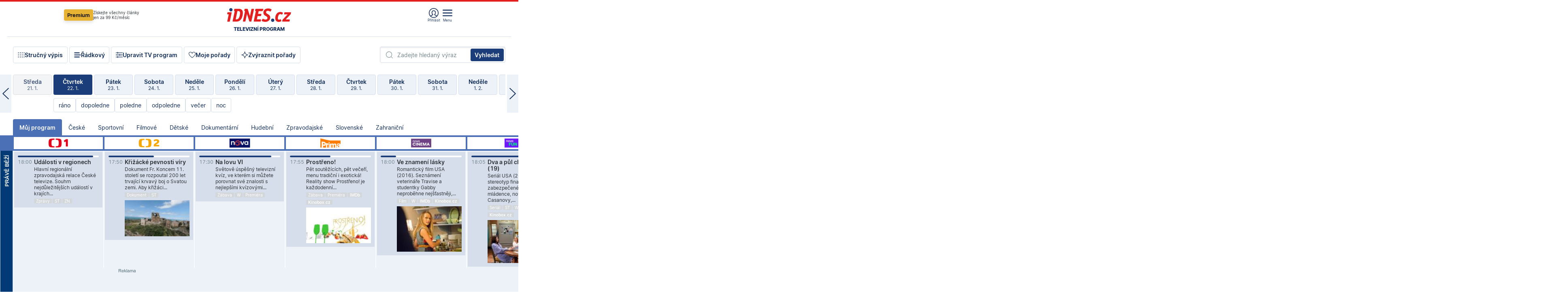

--- FILE ---
content_type: text/html; charset=windows-1250
request_url: https://tvprogram.idnes.cz/?t=detail&id=56719318
body_size: 111391
content:
<!doctype html>

<html lang="cs" class="css-d">
<head>
    
    <meta charset="windows-1250">
    <meta http-equiv="cache-control" content="no-cache">
    <meta name="viewport" content="width=device-width, initial-scale=1.0, minimum-scale=1.0">
    <title>TV program dnes a na 14 dn&#237; pro v&#237;ce ne&#382; 150 stanic</title>
    <meta name="description" property="og:description" lang="cs" content="Velk&#253; TV program obl&#237;ben&#253;ch stanic s mo&#382;nost&#237; vyhled&#225;v&#225;n&#237; podle denn&#237; doby, dn&#367; nebo slov. TV program - podrobn&#233; popisy i fotky, filmy, seri&#225;ly, sport...">
    <link rel="shortcut icon" href="https://1gr.cz/u/favicon/idnes.ico">
    <link rel="apple-touch-icon" href="https://1gr.cz/u/favicon/apple-touch-icon.png">
    <link rel="canonical" href="https://tvprogram.idnes.cz">
    <meta property="og:site_name" content="iDNES.cz">
    <meta property="og:type" content="website">
    <meta property="og:url" content="https://tvprogram.idnes.cz">
    <meta property="og:title" content="TV program dnes a na 14 dn&#237; pro v&#237;ce ne&#382; 150 stanic">
    <meta name="image" property="og:image" content="https://1gr.cz/o/ogimage/idnes2025.jpg">
    <meta name="twitter:site" content="@idnescz">
    <meta property="fb:app_id" content="120489248467">
    <link href="https://servis.idnes.cz/rss.aspx?c=kultura" rel="alternate" type="application/rss+xml" title="RSS">
	<meta name="cXenseParse:pageclass" content="frontpage">
	<meta name="cXenseParse:qiw-typobsahu" content="home">
	<meta name="cXenseParse:qiw-subsection" content="Kultura">
	<meta name="cXenseParse:qiw-ostrov" content="kultura">
	<meta name="cXenseParse:qiw-rubrika" content="tv-program">
	<meta name="cXenseParse:qiw-vylouceni" content="redesign24" data-separator=",">





<script>var Unidata = { "exdomena": "tvprogram.idnes.cz", "ostrov": "kultura", "rubrika": "tv-program", "zobrazeni": "home", "verze": "A", "reklama": true, "timestamp": 1769102598690.0, "webtype": "full", "section": "Zpravodajství", "subSection": "Kultura", "pageType": "default", "authors": [""], "keywords": ["redesign24"], "isLogged": false, "noAd": 0, "lidskost": 122462699390773
    };
        var pp_gemius_extraparameters = new Array('content=free', 'premium=false', 'verze=A', 'webtype=full');
    
</script>



<script>   Unidata.prebidConfig = [
{"wallpaper":{"code":"wallpaper","mediaTypes":{"banner":{"sizes":[[970,310],[750,100],[728,90],[970,250],[970,210],[500,200],[300,300],[480,300],[336,280],[750,200]]}}},"750x100":{"code":"750x100","mediaTypes":{"banner":{"sizes":[[750,100],[690,100],[728,90],[300,90],[468,60],[320,50]]}}}}
    ];</script>

<script>   Unidata.biddingData = [
{"branding":true,"750x100":true,"wallpaper":true}
    ];
   
</script>

<script>window.cpexPackageConfig = {
        publisherSettingsPath: 'https://cdn.cpex.cz/settings/production/mafra.js',
    websiteSettingsPath: 'https://cdn.cpex.cz/settings/production/mafra/idnes.cz_kultura.js'
    }
    document.head.appendChild(Object.assign(document.createElement('script'), { src: `https://cdn.cpex.cz/package/cpex-package${window.location.href.indexOf('debug') > -1 ? '.js' : '.min.js'}` }));
</script>

        <script type="text/javascript" src="https://delivery.r2b2.cz/hb/mafra/kultura.idnes.cz_desktop" async></script>
<script>window.Ads = {config:{"mBrandingOffsetTop":50,"desktopTopBar":111,"vignetteCappingTime":180000}}</script>



<style>
	@import "https://1gr.cz/css/idn4/base.css?rr=1764179992";
	@import "https://1gr.cz/css/idn4/uni.css?rr=1768918863";
	@import "https://1gr.cz/css/externi/reklama.css?rr=1761728186";
	@import "https://1gr.cz/css/idn4/portal.css?rr=1759938057";
	@import "https://1gr.cz/css/idn4/layout2.css?rr=1768481385";
	@import "https://1gr.cz/css/idn4/tvprog.css?rr=1768470635";
</style>

<script src="https://1gr.cz/js/uni/uni.js?rr=1764253092"></script>
<script src="https://1gr.cz/js/tv/2014.js?rr=1756411372"></script>




<script type="text/javascript">
        window.didomiConfig = { sdkPath: 'https://privacy.1gr.cz/', apiPath: 'https://privacy.1gr.cz/api' };
        window.Unidata = window.Unidata || {};
        window.Unidata.didomiVerze = '2';
        
    </script>
    
    <style>#didomi-notice { display: none!important; }</style>
    <script type="text/javascript">
        window.didomiEventListeners = window.didomiEventListeners || [];
        window.didomiEventListeners.push({ event: 'notice.shown', listener: function () { Didomi.notice.hide(); } });
    </script>
    
    <script src="https://1gr.cz/js/cmp/cookiewallCMP.js" async></script>
    

    <script>var adformtag = window.adformtag = window.adformtag || []; adformtag.push(function () { adformtag.setRequestParam('gdpr', '1'); });</script><script>Log.carkovacka("d=D&c=F&a=F&v=A&u=tv-program");</script><!-- G:Up kultura_tv-program-->
<!-- Gemius2013: TV program univerzal -->
<script>
if((/tech_max=[^;]*aplikace=1/.test(document.cookie)) || (/dCMP=[^;]*gemius=1/.test(document.cookie)) || !(typeof(Didomi) == "undefined" || !Didomi.getUserStatus().vendors.consent.enabled.includes(328)))
{ 
var pp_gemius_consent = true;
} else
{
var pp_gemius_use_cmp = true; 
}
if(!/(^|;)\s*nogemius=/.test(document.cookie)){
var pp_gemius_identifier = 'AkTqKCO_Yw9Ei2HHIVFcRKRursvGf6cCXnrPk.B3WE7.J7';

function gemius_pending(i) { window[i] = window[i] || function() {var x = window[i+'_pdata'] = window[i+'_pdata'] || []; x[x.length]=arguments;};};gemius_pending('gemius_hit'); gemius_pending('gemius_event'); gemius_pending('gemius_init'); gemius_pending('pp_gemius_hit'); gemius_pending('pp_gemius_event'); gemius_pending('pp_gemius_init'); (function(d,t) {try {var gt=d.createElement(t),s=d.getElementsByTagName(t)[0],l='http'+((location.protocol=='https:')?'s':''); gt.setAttribute('async','async');gt.setAttribute('defer','defer'); gt.src=l+'://spir.hit.gemius.pl/xgemius.js'; s.parentNode.insertBefore(gt,s);} catch (e) {}})(document,'script');
}
</script><!-- Analytics: kultura -->
<!-- Google Tag Manager -->
<script>
  window.dataLayer = window.dataLayer || [];
  if(MujPAS.prihlasen) dataLayer.push({'userType': 'member'});
  function gtag() { dataLayer.push(arguments); };
  gtag('consent', 'default', {
      'ad_storage': (/dCMP=[^;]*google=1/.test(document.cookie) ? 'granted' : 'denied'),
      'ad_user_data': (/dCMP=[^;]*google=1/.test(document.cookie) ? 'granted' : 'denied'),
      'analytics_storage': ((/dCMP=[^;]*mafra=\d\d1\d/.test(document.cookie)) || (typeof (Didomi) != 'undefined' && Didomi.getUserConsentStatus('publishers-Kqq3iPge', 'c:mafraas-Xd6p2mGA')) ? 'granted' : 'denied'),
      'ad_personalization': ((/dCMP=[^;]*mafra=\d1\d\d/.test(document.cookie)) || (typeof (Didomi) != 'undefined' && Didomi.getUserConsentStatus('publishers-UPqtcgaE', 'c:mafraas-Xd6p2mGA')) ? 'granted' : 'denied')  });
</script>
<noscript><iframe src="//www.googletagmanager.com/ns.html?id=GTM-WD22KH"
height="0" width="0" style="display:none;visibility:hidden"></iframe></noscript>
<script>(function(w,d,s,l,i){w[l]=w[l]||[];w[l].push({'gtm.start':
new Date().getTime(),event:'gtm.js'});var f=d.getElementsByTagName(s)[0],
j=d.createElement(s),dl=l!='dataLayer'?'&l='+l:'';j.async=true;j.src='//www.googletagmanager.com/gtm.js?id='+i+dl;f.parentNode.insertBefore(j,f);
})(window,document,'script','dataLayer','GTM-WD22KH');</script>
<!-- End Google Tag Manager -->



<script>
    consentFunction = function () {
        if (/dCMP=[^;]*piano=1/.test(document.cookie) || !(typeof (Didomi) == "undefined" || !Didomi.getUserStatus().vendors.consent.enabled.includes(412))) {
            var id = document.cookies.read("_mmid");
            var webIdCookie = document.cookies.read("\x5fwebid");
            if (id) {
                window.pdl = window.pdl || {};
                window.pdl.browserId = id;
                if (!Math.floor(Math.random() * 1000)) Log.ping(location.href, "logpiano\x5Fmmid\x5Fx1000");
            }
            else {
                Log.ping(location.href, "logpiano\x5Fnommid\x5F" + (webIdCookie ? "" : "no") + "webid" + (webIdCookie ? "\x5F" + webIdCookie[0] : ""));
            }

            if (!window.pianoLoaded) {
                window.pianoLoaded = true;
                var s = document.createElement("script");
                document.getElementsByTagName("head")[0].appendChild(s);
                s.src = "https://cdn.tinypass.com/api/tinypass.min.js";
            }
        }




        tp = window.tp || [];
        tp.push(["setAid", 'ldpllFOBpe']);
        tp.push(["setCxenseSiteId", "4732542837648372374"]);
        tp.push(["setEndpoint", 'https://buy-eu.piano.io/api/v3']);
        tp.push(["setEspEndpoint", 'https://api-esp-eu.piano.io']);
        tp.push(["setUseTinypassAccounts", false]);
        tp.push(["setUsePianoIdUserProvider", true]);
        var userState = Unidata.isLogged ? (Unidata.isSubscriber ? ["subscriber"] : ["logged"]) : ["notlogged"];
        tp.push(["setContentIsNative", Unidata.ostrov == "sdelenih"]);

        tp.push(["setCustomVariable", "premTarif", "tarif-none"]);
        tp.push(["setCustomVariable", "premFreq", "freq-none"]);
        tp.push(["setCustomVariable", "premMethod", "meth-none"]);
        tp.push(["setCustomVariable", "premAction", "act-none"]);
        tp.push(["setCustomVariable", "premDiscount", "disc-none"]);
        tp.push(["setCustomVariable", "premMkt", "mkt-0"]);
        tp.push(["setCustomVariable", "premTime", "time-morepass"]);
        tp.push(["setCustomVariable", "premTier", "_none"]);
        tp.push(["setCustomVariable", "premPrice", "0"]);
        tp.push(["setCustomVariable", "premNextPrice", "0"]);
        tp.push(["setCustomVariable", "testVerze", "verze-A"]);
        tp.push(["setCustomVariable", "webVerze", "full"]);
        tp.push(["setCustomVariable", "userState", userState]);
        tp.push(["setCustomVariable", "content", "free"]);
        tp.push(["setCustomVariable", "canonical", "https://tvprogram.idnes.cz"]);
        

        var setCustomParameters = {
            "qiw-premTarif": "tarif-none",    
            "aev-premTarif": "tarif-none",    
            "qiw-premFreq": "freq-none", 
            "qiw-premMethod": "meth-none", 
            "qiw-premAction": "act-none", 
            "qiw-premDiscount": "disc-none", 
            "qiw-premMkt": "mkt-0", 
            "qiw-premTime": "time-morepass", 
            "qiw-testVerze": "verze-A",
            "qiw-webVerze": "full",
            "qiw-content": "free"
        };

        window.cX = window.cX || { options: { consent: true, consentVersion: 2 } }; cX.callQueue = cX.callQueue || [];
        cX.callQueue.push(["setCustomParameters", setCustomParameters]);
        cX.callQueue.push(['setCustomParameters', { 'userState': userState }]);
        cX.callQueue.push(['setEventAttributes', { origin: 'qiw-idnes', persistedQueryId: '65782737c003a46ada22fb6a671d723069bfcc74' }]);

        var consent = (/dCMP=[^;]*piano=1/.test(document.cookie) || !(typeof (Didomi) == "undefined" || !Didomi.getUserStatus().vendors.consent.enabled.includes(412)));
        cX.callQueue.push(['setConsent', { pv: consent, segment: consent, ad: consent, recs: consent, geo: consent, device: consent }]);

        tp.push(["init", function () {
            tp.experience.init();
        }]);
    };

    consentFunction();
</script>
</head>
<body>
    
    
            
                <div class="counters">
                    
                </div>
                
                <div id="portal"><div class="iph" id="iph">
            <div id="iph-row" class="iph-row" score-box="menu2024-top">
                
                <div class="iph-logo" itemprop="publisher" itemscope itemtype="https://schema.org/Organization">
                    
                <meta itemprop="url" content="https://www.idnes.cz">
                <meta itemprop="name" content="iDNES.cz">
                <a href="https://www.idnes.cz/" title="iDNES.cz"  score-place="1" score-type="Section" score-id="idnes" itemprop="logo" itemscope itemtype="https://schema.org/ImageObject">iDNES.cz<meta itemprop="url" content="https://1gr.cz/u/loga-n4/idnes.svg"></a> </div>
                
                <div class="iph-row-in">
                    <div class="iph-prem"> 
        <a href="https://www.idnes.cz/ucet/prihlasit-premium?url=https%3A%2F%2Fwww.idnes.cz%2Fpremium%3Fzdroj%3Dtopmenu" class="btn-prem"> Premium</a>
		<p>Získejte všechny články <br> jen&nbsp;za&nbsp;99&nbsp;Kč/měsíc</p>
	</div>
                    
                    
                </div>
                <div class="iph-row-in">
                    <ul class="iph-icolist">
                        
                        <li><a href="https://www.idnes.cz/ucet/prihlasit?url=https%3a%2f%2ftvprogram.idnes.cz%2f" class="ico-login0"  score-place="1" score-type="Other" score-id="prihlasit">Přihlásit</a> <a data-js-xhr="1" href="https://www.idnes.cz/ucet" id="ico-login1" class="ico-login1" score-place="1" score-type="Other" score-id="mujucet">Můj účet</a></li>
                        
                        <li>
                            
                            <a onclick="element('iph').classes.add('iph-iphhm-visible'); element('iph').appendChild(element('iphhm-out')); element('iphhm-out').classes.add('iphhm-act');" class="ico-menu">Menu</a>
                             
                        </li>
                    </ul>
                    
                </div>
            </div>
            
            <ul class="iph-breadcrumb" id="iph-row2" score-box="menu2024-breadcrumb">
                
                <li><a href="https://tvprogram.idnes.cz"  score-place="1" score-type="Other" score-id="tv-program" title="Televizní program">Televizní program</a>
                    
                </li>
                
            </ul>
            
        </div>
        
        <script>Misc.rozdelMenu();</script>
        
        <script>Misc.iphSticky();</script><ul class="modify">
    <li class="searchfield-tv">
        

<form method="get" action="https://tvprogram.idnes.cz/hledani" id="search-tvprogram" class="naseptavac-obal naseptavac-obrazkovy">
    <div class="inp-out ico-search">
        <input type="text" id="hledej-tv" name="slovo" class="inp" placeholder="Zadejte hledaný výraz" autocomplete="off">
        <input type="submit" id="submit-tv" class="sen" value="Vyhledat">
        
    </div>
</form>
<script>Misc.naseptavac({"id":"search-tvprogram","zdroj":"/data.aspx?type=naseptavac\u0026source=tvprogram\u0026id=\u0026q={slovo}"});</script>

    </li>
    
    <li class="incomplete-false"><a href="javascript:;" class="ico-complete" onclick="TV.prepniStrucnost();"><span></span>Stručný výpis</a></li>
    <li class="incomplete-true"><a href="javascript:;" class="ico-complete" onclick="TV.prepniStrucnost();"><span></span>Úplný výpis</a></li>
    
    <li><a class="ico-rows" href="https://tvprogram.idnes.cz/?t=detail&id=56719318&set=row" onmousedown="Log.link(this,'tvprogram2015_radkovy_menu')"><span></span>Řádkový</a></li>
    
    <li><a class="ico-edit" id="tv-channel-edit" href="https://tvprogram.idnes.cz/#upravit"><span></span>Upravit TV program</a></li>
    <li><a class="ico-my" href="https://tvprogram.idnes.cz/moje-porady" onmousedown="Log.link(this,'tvprogram2015_mojeporady')"><span></span>Moje pořady</a></li>
    <li class="selection">
        <label onclick="element('assortment').classes.toggle('qblock');" class="ico-down"><span></span>Zvýraznit pořady</label>
        <div id="assortment">
            <ul>
                <li onclick="return TV.prepniZvyrazneni('zbv');"><span class="x-zbv"></span>zábava</li>
                <li onclick="return TV.prepniZvyrazneni('spr');"><span class="x-spr"></span>sport</li>
                <li onclick="return TV.prepniZvyrazneni('flm');"><span class="x-flm"></span>film</li>
                <li onclick="return TV.prepniZvyrazneni('ser');"><span class="x-ser"></span>seriál</li>
                <li onclick="return TV.prepniZvyrazneni('dkm');"><span class="x-dkm"></span>dokument</li>
                <li onclick="return TV.prepniZvyrazneni('hdb');"><span class="x-hdb"></span>hudba</li>
                <li onclick="return TV.prepniZvyrazneni('prd');"><span class="x-prd"></span>pro děti</li>
                <li onclick="return TV.prepniZvyrazneni('zpr');"><span class="x-zpr"></span>zprávy</li>
                <li onclick="return TV.prepniZvyrazneni('st');"><span class="x-st"></span>skryté titulky</li>
            </ul>
            <ul>
                <li onclick="return TV.prepniZvyrazneni('wd');"><span class="x-wd"></span>širokoúhlé</li>
                <li onclick="return TV.prepniZvyrazneni('zn');"><span class="x-zn"></span>znaková řeč</li>
                <li onclick="return TV.prepniZvyrazneni('prem');"><span class="x-prem"></span>premiéra</li>
                <li onclick="return TV.prepniZvyrazneni('live');"><span class="x-live"></span>živě</li>
                <li onclick="return TV.prepniZvyrazneni('tip');"><span class="x-tip"></span>tip</li>
                <li onclick="return TV.prepniZvyrazneni('idn');"><span class="x-idn"></span>iDNES recenze</li>
                <li onclick="return TV.prepniZvyrazneni('vid');"><span class="x-vid"></span>trailer</li>
                <li onclick="return TV.prepniZvyrazneni('mdb');"><span class="x-mdb"></span>IMDb</li>
                <li onclick="return TV.prepniZvyrazneni('kbx');"><span class="x-kbx"></span>Kinobox</li>
                <li onclick="return TV.prepniZvyrazneni();">zrušit zvýraznění</li>
            </ul>
        </div>
    </li>
    
</ul></div>
                                <div id="content" class="content">
                                    <!--reminderfcid-->
                                    
                                    
                                    
                                    <div class="timeline">
    <div class="daytoc-out">
        <div id="daytoc-levotoc" class="daytoc-prev"></div>
        <div id="daytoc-pravotoc" class="daytoc-next"></div>
        <div id="daytoc" class="daytoc">
            <ul class="list-day">
                
                <li class=" archived">
                    <a href="https://tvprogram.idnes.cz/?dt=23.12.2025" onmousedown="Log.link(this,'tvprogram2015_dny_22012026_23122025')">
                        <b>Úterý</b>
                        <i>23. 12.</i>
                    </a>
                    
                </li>
                
                <li class=" archived">
                    <a href="https://tvprogram.idnes.cz/?dt=24.12.2025" onmousedown="Log.link(this,'tvprogram2015_dny_22012026_24122025')">
                        <b>Středa</b>
                        <i>24. 12.</i>
                    </a>
                    
                </li>
                
                <li class=" archived">
                    <a href="https://tvprogram.idnes.cz/?dt=25.12.2025" onmousedown="Log.link(this,'tvprogram2015_dny_22012026_25122025')">
                        <b>Čtvrtek</b>
                        <i>25. 12.</i>
                    </a>
                    
                </li>
                
                <li class=" archived">
                    <a href="https://tvprogram.idnes.cz/?dt=26.12.2025" onmousedown="Log.link(this,'tvprogram2015_dny_22012026_26122025')">
                        <b>Pátek</b>
                        <i>26. 12.</i>
                    </a>
                    
                </li>
                
                <li class=" archived">
                    <a href="https://tvprogram.idnes.cz/?dt=27.12.2025" onmousedown="Log.link(this,'tvprogram2015_dny_22012026_27122025')">
                        <b>Sobota</b>
                        <i>27. 12.</i>
                    </a>
                    
                </li>
                
                <li class=" archived">
                    <a href="https://tvprogram.idnes.cz/?dt=28.12.2025" onmousedown="Log.link(this,'tvprogram2015_dny_22012026_28122025')">
                        <b>Neděle</b>
                        <i>28. 12.</i>
                    </a>
                    
                </li>
                
                <li class=" archived">
                    <a href="https://tvprogram.idnes.cz/?dt=29.12.2025" onmousedown="Log.link(this,'tvprogram2015_dny_22012026_29122025')">
                        <b>Pondělí</b>
                        <i>29. 12.</i>
                    </a>
                    
                </li>
                
                <li class=" archived">
                    <a href="https://tvprogram.idnes.cz/?dt=30.12.2025" onmousedown="Log.link(this,'tvprogram2015_dny_22012026_30122025')">
                        <b>Úterý</b>
                        <i>30. 12.</i>
                    </a>
                    
                </li>
                
                <li class=" archived">
                    <a href="https://tvprogram.idnes.cz/?dt=31.12.2025" onmousedown="Log.link(this,'tvprogram2015_dny_22012026_31122025')">
                        <b>Středa</b>
                        <i>31. 12.</i>
                    </a>
                    
                </li>
                
                <li class=" archived">
                    <a href="https://tvprogram.idnes.cz/?dt=1.1.2026" onmousedown="Log.link(this,'tvprogram2015_dny_22012026_01012026')">
                        <b>Čtvrtek</b>
                        <i>1. 1.</i>
                    </a>
                    
                </li>
                
                <li class=" archived">
                    <a href="https://tvprogram.idnes.cz/?dt=2.1.2026" onmousedown="Log.link(this,'tvprogram2015_dny_22012026_02012026')">
                        <b>Pátek</b>
                        <i>2. 1.</i>
                    </a>
                    
                </li>
                
                <li class=" archived">
                    <a href="https://tvprogram.idnes.cz/?dt=3.1.2026" onmousedown="Log.link(this,'tvprogram2015_dny_22012026_03012026')">
                        <b>Sobota</b>
                        <i>3. 1.</i>
                    </a>
                    
                </li>
                
                <li class=" archived">
                    <a href="https://tvprogram.idnes.cz/?dt=4.1.2026" onmousedown="Log.link(this,'tvprogram2015_dny_22012026_04012026')">
                        <b>Neděle</b>
                        <i>4. 1.</i>
                    </a>
                    
                </li>
                
                <li class=" archived">
                    <a href="https://tvprogram.idnes.cz/?dt=5.1.2026" onmousedown="Log.link(this,'tvprogram2015_dny_22012026_05012026')">
                        <b>Pondělí</b>
                        <i>5. 1.</i>
                    </a>
                    
                </li>
                
                <li class=" archived">
                    <a href="https://tvprogram.idnes.cz/?dt=6.1.2026" onmousedown="Log.link(this,'tvprogram2015_dny_22012026_06012026')">
                        <b>Úterý</b>
                        <i>6. 1.</i>
                    </a>
                    
                </li>
                
                <li class=" archived">
                    <a href="https://tvprogram.idnes.cz/?dt=7.1.2026" onmousedown="Log.link(this,'tvprogram2015_dny_22012026_07012026')">
                        <b>Středa</b>
                        <i>7. 1.</i>
                    </a>
                    
                </li>
                
                <li class=" archived">
                    <a href="https://tvprogram.idnes.cz/?dt=8.1.2026" onmousedown="Log.link(this,'tvprogram2015_dny_22012026_08012026')">
                        <b>Čtvrtek</b>
                        <i>8. 1.</i>
                    </a>
                    
                </li>
                
                <li class=" archived">
                    <a href="https://tvprogram.idnes.cz/?dt=9.1.2026" onmousedown="Log.link(this,'tvprogram2015_dny_22012026_09012026')">
                        <b>Pátek</b>
                        <i>9. 1.</i>
                    </a>
                    
                </li>
                
                <li class=" archived">
                    <a href="https://tvprogram.idnes.cz/?dt=10.1.2026" onmousedown="Log.link(this,'tvprogram2015_dny_22012026_10012026')">
                        <b>Sobota</b>
                        <i>10. 1.</i>
                    </a>
                    
                </li>
                
                <li class=" archived">
                    <a href="https://tvprogram.idnes.cz/?dt=11.1.2026" onmousedown="Log.link(this,'tvprogram2015_dny_22012026_11012026')">
                        <b>Neděle</b>
                        <i>11. 1.</i>
                    </a>
                    
                </li>
                
                <li class=" archived">
                    <a href="https://tvprogram.idnes.cz/?dt=12.1.2026" onmousedown="Log.link(this,'tvprogram2015_dny_22012026_12012026')">
                        <b>Pondělí</b>
                        <i>12. 1.</i>
                    </a>
                    
                </li>
                
                <li class=" archived">
                    <a href="https://tvprogram.idnes.cz/?dt=13.1.2026" onmousedown="Log.link(this,'tvprogram2015_dny_22012026_13012026')">
                        <b>Úterý</b>
                        <i>13. 1.</i>
                    </a>
                    
                </li>
                
                <li class=" archived">
                    <a href="https://tvprogram.idnes.cz/?dt=14.1.2026" onmousedown="Log.link(this,'tvprogram2015_dny_22012026_14012026')">
                        <b>Středa</b>
                        <i>14. 1.</i>
                    </a>
                    
                </li>
                
                <li class=" archived">
                    <a href="https://tvprogram.idnes.cz/?dt=15.1.2026" onmousedown="Log.link(this,'tvprogram2015_dny_22012026_15012026')">
                        <b>Čtvrtek</b>
                        <i>15. 1.</i>
                    </a>
                    
                </li>
                
                <li class=" archived">
                    <a href="https://tvprogram.idnes.cz/?dt=16.1.2026" onmousedown="Log.link(this,'tvprogram2015_dny_22012026_16012026')">
                        <b>Pátek</b>
                        <i>16. 1.</i>
                    </a>
                    
                </li>
                
                <li class=" archived">
                    <a href="https://tvprogram.idnes.cz/?dt=17.1.2026" onmousedown="Log.link(this,'tvprogram2015_dny_22012026_17012026')">
                        <b>Sobota</b>
                        <i>17. 1.</i>
                    </a>
                    
                </li>
                
                <li class=" archived">
                    <a href="https://tvprogram.idnes.cz/?dt=18.1.2026" onmousedown="Log.link(this,'tvprogram2015_dny_22012026_18012026')">
                        <b>Neděle</b>
                        <i>18. 1.</i>
                    </a>
                    
                </li>
                
                <li class=" archived">
                    <a href="https://tvprogram.idnes.cz/?dt=19.1.2026" onmousedown="Log.link(this,'tvprogram2015_dny_22012026_19012026')">
                        <b>Pondělí</b>
                        <i>19. 1.</i>
                    </a>
                    
                </li>
                
                <li class=" archived">
                    <a href="https://tvprogram.idnes.cz/?dt=20.1.2026" onmousedown="Log.link(this,'tvprogram2015_dny_22012026_20012026')">
                        <b>Úterý</b>
                        <i>20. 1.</i>
                    </a>
                    
                </li>
                
                <li class=" archived">
                    <a href="https://tvprogram.idnes.cz/?dt=21.1.2026" onmousedown="Log.link(this,'tvprogram2015_dny_22012026_21012026')">
                        <b>Středa</b>
                        <i>21. 1.</i>
                    </a>
                    
                </li>
                
                <li class="act">
                    <a href="https://tvprogram.idnes.cz/?dt=22.1.2026" onmousedown="Log.link(this,'tvprogram2015_dny_22012026_22012026')">
                        <b>Čtvrtek</b>
                        <i>22. 1.</i>
                    </a>
                    
                    <div>
                        <a onclick="return TV.najedCas(5)" href="javascript:;"><i>ráno</i></a>
                        <a onclick="return TV.najedCas(9)" href="javascript:;"><i>dopoledne</i></a>
                        <a onclick="return TV.najedCas(12)" href="javascript:;"><i>poledne</i></a>
                        <a onclick="return TV.najedCas(16)" href="javascript:;"><i>odpoledne</i></a>
                        <a onclick="return TV.najedCas(20)" href="javascript:;"><i>večer</i></a>
                        <a onclick="return TV.najedCas(24)" href="javascript:;"><i>noc</i></a>
                    </div>
                    
                </li>
                
                <li class="">
                    <a href="https://tvprogram.idnes.cz/?dt=23.1.2026" onmousedown="Log.link(this,'tvprogram2015_dny_22012026_23012026')">
                        <b>Pátek</b>
                        <i>23. 1.</i>
                    </a>
                    
                </li>
                
                <li class="">
                    <a href="https://tvprogram.idnes.cz/?dt=24.1.2026" onmousedown="Log.link(this,'tvprogram2015_dny_22012026_24012026')">
                        <b>Sobota</b>
                        <i>24. 1.</i>
                    </a>
                    
                </li>
                
                <li class="">
                    <a href="https://tvprogram.idnes.cz/?dt=25.1.2026" onmousedown="Log.link(this,'tvprogram2015_dny_22012026_25012026')">
                        <b>Neděle</b>
                        <i>25. 1.</i>
                    </a>
                    
                </li>
                
                <li class="">
                    <a href="https://tvprogram.idnes.cz/?dt=26.1.2026" onmousedown="Log.link(this,'tvprogram2015_dny_22012026_26012026')">
                        <b>Pondělí</b>
                        <i>26. 1.</i>
                    </a>
                    
                </li>
                
                <li class="">
                    <a href="https://tvprogram.idnes.cz/?dt=27.1.2026" onmousedown="Log.link(this,'tvprogram2015_dny_22012026_27012026')">
                        <b>Úterý</b>
                        <i>27. 1.</i>
                    </a>
                    
                </li>
                
                <li class="">
                    <a href="https://tvprogram.idnes.cz/?dt=28.1.2026" onmousedown="Log.link(this,'tvprogram2015_dny_22012026_28012026')">
                        <b>Středa</b>
                        <i>28. 1.</i>
                    </a>
                    
                </li>
                
                <li class="">
                    <a href="https://tvprogram.idnes.cz/?dt=29.1.2026" onmousedown="Log.link(this,'tvprogram2015_dny_22012026_29012026')">
                        <b>Čtvrtek</b>
                        <i>29. 1.</i>
                    </a>
                    
                </li>
                
                <li class=" second">
                    <a href="https://tvprogram.idnes.cz/?dt=30.1.2026" onmousedown="Log.link(this,'tvprogram2015_dny_22012026_30012026')">
                        <b>Pátek</b>
                        <i>30. 1.</i>
                    </a>
                    
                </li>
                
                <li class=" second">
                    <a href="https://tvprogram.idnes.cz/?dt=31.1.2026" onmousedown="Log.link(this,'tvprogram2015_dny_22012026_31012026')">
                        <b>Sobota</b>
                        <i>31. 1.</i>
                    </a>
                    
                </li>
                
                <li class=" second">
                    <a href="https://tvprogram.idnes.cz/?dt=1.2.2026" onmousedown="Log.link(this,'tvprogram2015_dny_22012026_01022026')">
                        <b>Neděle</b>
                        <i>1. 2.</i>
                    </a>
                    
                </li>
                
                <li class=" second">
                    <a href="https://tvprogram.idnes.cz/?dt=2.2.2026" onmousedown="Log.link(this,'tvprogram2015_dny_22012026_02022026')">
                        <b>Pondělí</b>
                        <i>2. 2.</i>
                    </a>
                    
                </li>
                
                <li class=" second">
                    <a href="https://tvprogram.idnes.cz/?dt=3.2.2026" onmousedown="Log.link(this,'tvprogram2015_dny_22012026_03022026')">
                        <b>Úterý</b>
                        <i>3. 2.</i>
                    </a>
                    
                </li>
                
                <li class=" second">
                    <a href="https://tvprogram.idnes.cz/?dt=4.2.2026" onmousedown="Log.link(this,'tvprogram2015_dny_22012026_04022026')">
                        <b>Středa</b>
                        <i>4. 2.</i>
                    </a>
                    
                </li>
                
            </ul>
        </div>
        <script>Misc.kolotoc({ id: "daytoc", doprava: "daytoc-pravotoc", doleva: "daytoc-levotoc", start: 29, konecny: true });</script>
    </div>
</div>
<!--reminderfcid-->

<div id="tv-fix" class="header-normal">
    <ul class="tv-sel">
      <li class="act"><a href="https://tvprogram.idnes.cz/" onmousedown="Log.link(this,'tvprogram2015_kategorie_mojeporady')"><i>Můj program</i></a></li>
      
      <li><a href="https://tvprogram.idnes.cz/ceske" onmousedown="Log.link(this,'tvprogram2015_kategorie_ceske')"><i>České</i></a></li>
      
      <li><a href="https://tvprogram.idnes.cz/sportovni" onmousedown="Log.link(this,'tvprogram2015_kategorie_sport')"><i>Sportovní</i></a></li>
      
      <li><a href="https://tvprogram.idnes.cz/filmove" onmousedown="Log.link(this,'tvprogram2015_kategorie_film')"><i>Filmové</i></a></li>
      
      <li><a href="https://tvprogram.idnes.cz/detske" onmousedown="Log.link(this,'tvprogram2015_kategorie_detske')"><i>Dětské</i></a></li>
      
      <li><a href="https://tvprogram.idnes.cz/dokumentarni" onmousedown="Log.link(this,'tvprogram2015_kategorie_dokumenty')"><i>Dokumentární</i></a></li>
      
      <li><a href="https://tvprogram.idnes.cz/hudebni" onmousedown="Log.link(this,'tvprogram2015_kategorie_hudebni')"><i>Hudební</i></a></li>
      
      <li><a href="https://tvprogram.idnes.cz/zpravodajske" onmousedown="Log.link(this,'tvprogram2015_kategorie_zpravy')"><i>Zpravodajské</i></a></li>
      
      <li><a href="https://tvprogram.idnes.cz/slovenske" onmousedown="Log.link(this,'tvprogram2015_kategorie_slovenske')"><i>Slovenské</i></a></li>
      
      <li><a href="https://tvprogram.idnes.cz/zahranicni" onmousedown="Log.link(this,'tvprogram2015_kategorie_zahranicni')"><i>Zahraniční</i></a></li>
      
    </ul>
    <div class="tv-main-out" id="tv-wrapper">
            <table class="tv-main" id="tv-table">
                <thead id="tv-channels" class=" editable" style="width: 327em">
                    <tr>
                        <th class="col-time"></th>
                        
                        <th>
                            
                            <img class="tvlogo" src="https://1gr.cz/o/televize/loga-m/ct-1.png" title="ČT1" alt="ČT1" data-channel="1">
                            
                        </th>
                        
                        <th>
                            
                            <img class="tvlogo" src="https://1gr.cz/o/televize/loga-m/ct-2.png" title="ČT2" alt="ČT2" data-channel="2">
                            
                        </th>
                        
                        <th>
                            
                            <img class="tvlogo" src="https://1gr.cz/o/televize/loga-m/nova.png" title="Nova" alt="Nova" data-channel="3">
                            
                        </th>
                        
                        <th>
                            
                            <img class="tvlogo" src="https://1gr.cz/o/televize/loga-m/prima.png" title="Prima" alt="Prima" data-channel="4">
                            
                        </th>
                        
                        <th>
                            
                            <img class="tvlogo" src="https://1gr.cz/o/televize/loga-m/nova-cinema.png" title="Nova Cinema" alt="Nova Cinema" data-channel="78">
                            
                        </th>
                        
                        <th>
                            
                            <img class="tvlogo" src="https://1gr.cz/o/televize/loga-m/nova-fun.png" title="Nova Fun" alt="Nova Fun" data-channel="560">
                            
                        </th>
                        
                        <th>
                            
                            <img class="tvlogo" src="https://1gr.cz/o/televize/loga-m/nova-action.png" title="Nova Action" alt="Nova Action" data-channel="558">
                            
                        </th>
                        
                        <th>
                            
                            <img class="tvlogo" src="https://1gr.cz/o/televize/loga-m/nova-krimi.png" title="Nova Krimi" alt="Nova Krimi" data-channel="559">
                            
                        </th>
                        
                        <th>
                            
                            <img class="tvlogo" src="https://1gr.cz/o/televize/loga-m/prima-cool.png" title="Prima COOL" alt="Prima COOL" data-channel="92">
                            
                        </th>
                        
                        <th>
                            
                            <img class="tvlogo" src="https://1gr.cz/o/televize/loga-m/prima-love.png" title="Prima LOVE" alt="Prima LOVE" data-channel="226">
                            
                        </th>
                        
                        <th>
                            
                            <img class="tvlogo" src="https://1gr.cz/o/televize/loga-m/prima-zoom.png" title="Prima ZOOM" alt="Prima ZOOM" data-channel="331">
                            
                        </th>
                        
                        <th>
                            
                            <img class="tvlogo" src="https://1gr.cz/o/televize/loga-m/prima-max.png" title="Prima MAX" alt="Prima MAX" data-channel="474">
                            
                        </th>
                        
                        <th>
                            
                            <img class="tvlogo" src="https://1gr.cz/o/televize/loga-m/barrandov.png" title="Barrandov" alt="Barrandov" data-channel="89">
                            
                        </th>
                        
                        <th>
                            
                            <img class="tvlogo" src="https://1gr.cz/o/televize/loga-m/ct-4-sport.png" title="ČT sport" alt="ČT sport" data-channel="18">
                            
                        </th>
                        
                        <th>
                            
                            <img class="tvlogo" src="https://1gr.cz/o/televize/loga-m/ct-24.png" title="ČT24" alt="ČT24" data-channel="24">
                            
                        </th>
                        
                        <th>
                            
                            <img class="tvlogo" src="https://1gr.cz/o/televize/loga-m/ocko.png" title="Óčko" alt="Óčko" data-channel="19">
                            
                        </th>
                        
                        <th>
                            
                            <img class="tvlogo" src="https://1gr.cz/o/televize/loga-m/ct-d.png" title="ČT :D" alt="ČT :D" data-channel="94">
                            
                        </th>
                        
                        <th class="col-time"></th>
                    </tr>
                </thead>
                <tbody>
                    
                    <tr id="current" class="current">
                        <td class="col-time col-time-current"><u></u></td>
                        
                        <td><a class=" past now" data-channel="1" data-show="99876883" data-series="100839" data-start="1080" data-length="25" href="https://tvprogram.idnes.cz/ct-1/ct-18.00-udalosti-v-regionech.id99876883-s100839"><div class="x-zpr x-st x-zn"><u class="zizalka"><u style="width:93%;"></u></u><h3>Události v regionech</h3><small>18:00</small><p>Hlavní regionální zpravodajská relace České televize. Souhrn nejdůležitějších událostí v krajích...</p><p><i class="x-zpr"></i><i class="x-st"></i><i class="x-zn"></i></p> </div></a></td>
                        
                        <td><a class=" past now" data-channel="2" data-show="100325775" data-series="0" data-start="1070" data-length="60" href="https://tvprogram.idnes.cz/ct-2/ct-17.50-krizacke-pevnosti-viry.id100325775"><div class="x-dkm x-st"><u class="zizalka"><u style="width:56%;"></u></u><h3>Křižácké pevnosti víry</h3><small>17:50</small><p>Dokument Fr. Koncem 11. století se rozpoutal 200 let trvající krvavý boj o Svatou zemi. Aby křižáci...</p><p><i class="x-dkm"></i><i class="x-st"></i></p> <img width="143" src="//1gr.cz/data/tvprogram/images/prev/2/100325775/26514859.jpg" alt="Křižácké pevnosti víry" class="imgal"></div></a></td>
                        
                        <td><a class=" past now" data-channel="3" data-show="99829128" data-series="322009" data-start="1050" data-length="60" href="https://tvprogram.idnes.cz/nova/ct-17.30-na-lovu-vi.id99829128-s322009"><div class="x-zbv x-wd x-prem"><u class="zizalka"><u style="width:89%;"></u></u><h3>Na lovu VI</h3><small>17:30</small><p>Světově úspěšný televizní kvíz, ve kterém si můžete porovnat své znalosti s nejlepšími kvízovými...</p><p><i class="x-zbv"></i><i class="x-wd"></i><i class="x-prem"></i></p> </div></a></td>
                        
                        <td><a class=" past now" data-channel="4" data-show="99741975" data-series="144932" data-start="1075" data-length="57" href="https://tvprogram.idnes.cz/prima/ct-17.55-prostreno.id99741975-s144932"><div class="x-zbv x-prem x-mdb x-kbx"><u class="zizalka"><u style="width:50%;"></u></u><h3>Prostřeno!</h3><small>17:55</small><p>Pět soutěžících, pět večeří, menu tradiční i exotická! Reality show Prostřeno! je každodenní...</p><p><i class="x-zbv"></i><i class="x-prem"></i><i class="x-mdb"></i><i class="x-kbx"></i></p> <img width="143" src="//1gr.cz/data/tvprogram/images/prev/4/99741975/26420900.jpg" alt="Prostřeno!" class="imgal"></div></a></td>
                        
                        <td><a class=" past now" data-channel="78" data-show="99829910" data-series="0" data-start="1080" data-length="120" href="https://tvprogram.idnes.cz/nova-cinema/ct-18.00-ve-znameni-lasky.id99829910"><div class="x-flm x-wd x-mdb x-kbx"><u class="zizalka"><u style="width:19%;"></u></u><h3>Ve znamení lásky</h3><small>18:00</small><p>Romantický film USA (2016). Seznámení veterináře Travise a studentky Gabby neproběhne nejšťastněji,...</p><p><i class="x-flm"></i><i class="x-wd"></i><i class="x-mdb"></i><i class="x-kbx"></i></p> <img width="143" src="//1gr.cz/data/tvprogram/images/prev/78/99829910/26422512.jpg" alt="Ve znamení lásky" class="imgal"></div></a></td>
                        
                        <td><a class=" past now" data-channel="560" data-show="99830134" data-series="127658" data-start="1085" data-length="25" href="https://tvprogram.idnes.cz/nova-fun/ct-18.05-dva-a-pul-chlapa-vii-19.id99830134-s127658"><div class="x-ser x-st x-wd x-mdb x-kbx"><u class="zizalka"><u style="width:73%;"></u></u><h3>Dva a půl chlapa VII (19)</h3><small>18:05</small><p>Seriál USA (2009). Zaběhlý stereotyp finančně zabezpečeného starého mládence, novodobého Casanovy,...</p><p><i class="x-ser"></i><i class="x-st"></i><i class="x-wd"></i><i class="x-mdb"></i><i class="x-kbx"></i></p> <img width="143" src="//1gr.cz/data/tvprogram/images/prev/560/99830134/26427678.jpg" alt="Dva a půl chlapa VII (19)" class="imgal"></div></a></td>
                        
                        <td><a class=" past now" data-channel="558" data-show="99829576" data-series="167941" data-start="1055" data-length="60" href="https://tvprogram.idnes.cz/nova-action/ct-17.35-kobra-11-xxi-3.id99829576-s167941"><div class="x-ser x-st x-wd x-mdb x-kbx"><u class="zizalka"><u style="width:81%;"></u></u><h3>Kobra 11 XXI (3)</h3><small>17:35</small><p>Krimiseriál N (2016). Jejich revírem už dávno není jen dálnice. Tempo však mají stále vražedné! </p><p><i class="x-ser"></i><i class="x-st"></i><i class="x-wd"></i><i class="x-mdb"></i><i class="x-kbx"></i></p> <img width="143" src="//1gr.cz/data/tvprogram/images/prev/558/99829576/26426388.jpg" alt="Kobra 11 XXI (3)" class="imgal"></div></a></td>
                        
                        <td><a class=" past now" data-channel="559" data-show="99830721" data-series="158524" data-start="1080" data-length="60" href="https://tvprogram.idnes.cz/nova-krimi/ct-18.00-mentalista-vii-13.id99830721-s158524"><div class="x-ser x-wd x-mdb x-kbx"><u class="zizalka"><u style="width:39%;"></u></u><h3>Mentalista VII (13)</h3><small>18:00</small><p>Bílé orchideje. Krimiseriál USA (2014). Den po té, co Teresa zachránila Patricka z hořícího domu...</p><p><i class="x-ser"></i><i class="x-wd"></i><i class="x-mdb"></i><i class="x-kbx"></i></p> <img width="143" src="//1gr.cz/data/tvprogram/images/prev/559/99830721/26427338.jpg" alt="Mentalista VII (13)" class="imgal"></div></a></td>
                        
                        <td><a class=" past now" data-channel="92" data-show="99742377" data-series="228482" data-start="1100" data-length="30" href="https://tvprogram.idnes.cz/prima-cool/ct-18.20-simpsonovi-xxxii-16.id99742377-s228482"><div class="x-ser x-st x-mdb x-kbx"><u class="zizalka"><u style="width:11%;"></u></u><h3>Simpsonovi XXXII (16)</h3><small>18:20</small><p>Příběh Vánoc minulých. Animovaný seriál USA (2021). Simpsonovi tentokrát odhalí nejen tajemství z...</p><p><i class="x-ser"></i><i class="x-st"></i><i class="x-mdb"></i><i class="x-kbx"></i></p> </div></a></td>
                        
                        <td><a class=" past now" data-channel="226" data-show="99744905" data-series="242303" data-start="1080" data-length="60" href="https://tvprogram.idnes.cz/prima-love/ct-18.00-zachranari-z-hor-x-6.id99744905-s242303"><div class="x-ser x-st x-mdb x-kbx"><u class="zizalka"><u style="width:39%;"></u></u><h3>Záchranáři z hor X (6)</h3><small>18:00</small><p>Draze vykoupená zima 2/2. Seriál N (2010). Extrémní horolezec Andreas Marthaler se s kamarádem...</p><p><i class="x-ser"></i><i class="x-st"></i><i class="x-mdb"></i><i class="x-kbx"></i></p> </div></a></td>
                        
                        <td><a class=" past now" data-channel="331" data-show="99744564" data-series="312466" data-start="1080" data-length="60" href="https://tvprogram.idnes.cz/prima-zoom/ct-18.00-mimo-kontrolu-iv-4.id99744564-s312466"><div class="x-dkm"><u class="zizalka"><u style="width:39%;"></u></u><h3>Mimo kontrolu IV (4)</h3><small>18:00</small><p>Smrtící záplavy v Aude. Dokument Fr. (2020). Rozebereme největší katastrofy historie i současnosti,...</p><p><i class="x-dkm"></i></p> </div></a></td>
                        
                        <td><a class=" past now" data-channel="474" data-show="99743045" data-series="203075" data-start="1050" data-length="80" href="https://tvprogram.idnes.cz/prima-max/ct-17.30-agatha-christie-plavy-kun-1-2.id99743045-s203075"><div class="x-flm x-mdb x-kbx"><u class="zizalka"><u style="width:67%;"></u></u><h3>Agatha Christie: Plavý kůň (1/2)</h3><small>17:30</small><p>Detektivka VB (2020). Mark se stále nemůže vyrovnat se smrtí první ženy, přesto je už podruhé...</p><p><i class="x-flm"></i><i class="x-mdb"></i><i class="x-kbx"></i></p> <img width="143" src="//1gr.cz/data/tvprogram/images/prev/474/99743045/26425387.jpg" alt="Agatha Christie: Plavý kůň (1/2)" class="imgal"></div></a></td>
                        
                        <td><a class=" past now" data-channel="89" data-show="99879208" data-series="148992" data-start="1070" data-length="55" href="https://tvprogram.idnes.cz/barrandov/ct-17.50-popelka.id99879208-s148992"><div class="x-zbv x-idn"><u class="zizalka"><u style="width:61%;"></u></u><h3>Popelka</h3><small>17:50</small><p>Čtyři soutěžící se pokusí změnit z popelek v krásné princezny, a to za pouhé dvě hodiny a deset...</p><p><i class="x-zbv"></i><i class="x-idn"></i></p> <img width="143" src="//1gr.cz/data/tvprogram/images/prev/89/99879208/26422643.jpg" alt="Popelka" class="imgal"></div></a></td>
                        
                        <td><a class=" past now" data-channel="18" data-show="100009906" data-series="0" data-start="1075" data-length="125" href="https://tvprogram.idnes.cz/ct-4-sport/ct-17.55-biatlon-sp-v-biatlonu-2025-2026.id100009906"><div class="x-spr x-st x-wd x-live"><u class="zizalka"><u style="width:23%;"></u></u><h3>Biatlon: SP v biatlonu 2025/2026</h3><small>17:55</small><p>SP Česko. Přímý přenos individuálního závodu mužů na 15 km na světovém poháru v Novém Městě na...</p><p><i class="x-spr"></i><i class="x-st"></i><i class="x-wd"></i><i class="x-live"></i></p> </div></a></td>
                        
                        <td><a class=" past now" data-channel="24" data-show="99962437" data-series="162518" data-start="1083" data-length="25" href="https://tvprogram.idnes.cz/ct-24/ct-18.03-studio-ct24.id99962437-s162518"><div class="x-zpr x-st"><u class="zizalka"><u style="width:81%;"></u></u><h3>Studio ČT24</h3><small>18:03</small><p>Aktuální rozhovory na aktuální témata v ČR i ve světě. Možnost přerušení vysílání v důsledku...</p><p><i class="x-zpr"></i><i class="x-st"></i></p> </div></a></td>
                        
                        <td><a class=" past now" data-channel="19" data-show="99881058" data-series="205125" data-start="1080" data-length="60" href="https://tvprogram.idnes.cz/ocko/ct-18.00-cz-sk.id99881058-s205125"><div class="x-hdb"><u class="zizalka"><u style="width:39%;"></u></u><h3>CZ & SK</h3><small>18:00</small><p>České a slovenské klipy</p><p><i class="x-hdb"></i></p> <img width="143" src="//1gr.cz/data/tvprogram/images/prev/19/99881058/26421267.jpg" alt="CZ & SK" class="imgal"></div></a></td>
                        
                        <td><a class=" past now" data-channel="94" data-show="99877553" data-series="300562" data-start="1095" data-length="25" href="https://tvprogram.idnes.cz/ct-d/ct-18.15-spongebob-v-kalhotach-vi.id99877553-s300562"><div class="x-ser x-st x-mdb x-kbx"><u class="zizalka"><u style="width:33%;"></u></u><h3>SpongeBob v kalhotách VI</h3><small>18:15</small><p>Animovaný seriál. Dobrodružství nevyléčitelně optimistické mluvící mořské houby a jejích přátel</p><p><i class="x-ser"></i><i class="x-st"></i><i class="x-mdb"></i><i class="x-kbx"></i></p> <img width="143" src="//1gr.cz/data/tvprogram/images/prev/94/99877553/26423456.jpg" alt="SpongeBob v kalhotách VI" class="imgal"></div></a></td>
                        
                        <td class="col-time col-time-current"><u></u></td>
                    </tr>
                    
                    <tr id="tv-ad">
                        <td class="col-time"></td>
                        <td colspan="17">
                            <div>
                                <div class="text">
                                    <hr class="h">
                                    <div id="r-middleboard" class="r-main m31 s_750x100"><div class="r-head"><span></span></div><div class="r-body"><div id='750x100'></div><div class="fc0"></div></div></div>
                                </div>
                            </div>
                        </td>
                        <td class="col-time"></td>
                    </tr>
                    
                    <tr id="t00" class="past" >
                        <td class="col-time col-time-0"><u id="h00"></u></td>
                        
                        <td><a class=" past" data-channel="1" data-show="100393766" data-series="318479" data-start="5" data-length="50" href="https://tvprogram.idnes.cz/ct-1/st-00.05-inspektorka-candice-renoirova-iv.id100393766-s318479"><div class="x-ser x-st x-mdb x-kbx"><h3>Inspektorka Candice Renoirová IV</h3><small>00:05</small><p>Ne všechny pravdy jsou pro všechny uši. Krimiseriál Fr. (2016). Je to blondýna, je chytrá, má čtyři...</p><p><i class="x-ser"></i><i class="x-st"></i><i class="x-mdb"></i><i class="x-kbx"></i></p> <img width="143" src="//1gr.cz/data/tvprogram/images/prev/1/100393766/26521919.jpg" alt="Inspektorka Candice Renoirová IV" class="imgal"></div></a><a class=" past" data-channel="1" data-show="100393767" data-series="36" data-start="55" data-length="30" href="https://tvprogram.idnes.cz/ct-1/st-00.55-az-kviz.id100393767-s36"><div class="x-zbv x-st"><h3>AZ-kvíz</h3><small>00:55</small><p>Soutěž pro každého</p><p><i class="x-zbv"></i><i class="x-st"></i></p> <img width="143" src="//1gr.cz/data/tvprogram/images/prev/1/100393767/26521938.jpg" alt="AZ-kvíz" class="imgal"></div></a><a class=" past" data-channel="1" data-show="100393768" data-series="144897" data-start="85" data-length="20" href="https://tvprogram.idnes.cz/ct-1/st-01.25-bydleni-je-hra.id100393768-s144897"><div class="x-zbv x-st"><h3>Bydlení je hra</h3><small>01:25</small><p>Obývací pokoj se skleněnou příčkou i radiátorem. Magazín o kultuře bydlení</p><p><i class="x-zbv"></i><i class="x-st"></i></p> </div></a><a class=" past" data-channel="1" data-show="99876863" data-series="59" data-start="105" data-length="25" href="https://tvprogram.idnes.cz/ct-1/st-01.45-chalupa-je-hra.id99876863-s59"><div class="x-zbv x-st"><h3>Chalupa je hra</h3><small>01:45</small><p>Chalupářská romantika. Magazín nejen pro chataře a chalupáře</p><p><i class="x-zbv"></i><i class="x-st"></i></p> </div></a><a class=" past" data-channel="1" data-show="99876864" data-series="140136" data-start="130" data-length="155" href="https://tvprogram.idnes.cz/ct-1/st-02.10-dobre-rano.id99876864-s140136"><div class="x-zpr x-mdb x-kbx"><h3>Dobré ráno</h3><small>02:10</small><p>Startovací dávka energie! Ranní show České televize</p><p><i class="x-zpr"></i><i class="x-mdb"></i><i class="x-kbx"></i></p> <img width="143" src="//1gr.cz/data/tvprogram/images/prev/1/99876864/26413317.jpg" alt="Dobré ráno" class="imgal"></div></a><a class=" past" data-channel="1" data-show="99876865" data-series="37" data-start="285" data-length="30" href="https://tvprogram.idnes.cz/ct-1/st-04.45-kluci-v-akci.id99876865-s37"><div class="x-zbv x-st"><h3>Kluci v akci</h3><small>04:45</small><p>Zábavný pořad (2014). S dvojicí kuchařských mistrů za tajemstvím ladinské kuchyně Jižního Tyrolska....</p><p><i class="x-zbv"></i><i class="x-st"></i></p> <img width="143" src="//1gr.cz/data/tvprogram/images/prev/1/99876865/26413322.jpg" alt="Kluci v akci" class="imgal"></div></a></td>
                        
                        <td><a class=" past" data-channel="2" data-show="99877109" data-series="0" data-start="30" data-length="50" href="https://tvprogram.idnes.cz/ct-2/st-00.30-etruskove-tajemna-stredomorska-civilizace.id99877109"><div class="x-dkm x-st"><h3>Etruskové, tajemná středomořská civilizace</h3><small>00:30</small><p>Dokument Fr. Středozemní moře. Po tisíce let bylo dějištěm nesčetných příběhů. Dodnes vyvolává...</p><p><i class="x-dkm"></i><i class="x-st"></i></p> <img width="143" src="//1gr.cz/data/tvprogram/images/prev/2/99877109/26413473.jpg" alt="Etruskové, tajemná středomořská civilizace" class="imgal"></div></a><a class=" past" data-channel="2" data-show="99877110" data-series="171733" data-start="80" data-length="30" href="https://tvprogram.idnes.cz/ct-2/st-01.20-na-hranici-tradic.id99877110-s171733"><div class="x-dkm x-st"><h3>Na hranici tradic</h3><small>01:20</small><p>Malováno v Tupesích. Dokument (2011). Zuzana Hartlová vyrůstala v rodině keramiků. Už její maminka...</p><p><i class="x-dkm"></i><i class="x-st"></i></p> </div></a><a class=" past" data-channel="2" data-show="99877111" data-series="76" data-start="110" data-length="20" href="https://tvprogram.idnes.cz/ct-2/st-01.50-zaslapane-projekty.id99877111-s76"><div class="x-dkm x-st"><h3>Zašlapané projekty</h3><small>01:50</small><p>Kombajn pro muzeum. Dokument ČR (2009). V prostějovském Agrostroji vyvinuli nový kombajn SM 500,...</p><p><i class="x-dkm"></i><i class="x-st"></i></p> <img width="143" src="//1gr.cz/data/tvprogram/images/prev/2/99877111/26413485.jpg" alt="Zašlapané projekty" class="imgal"></div></a><a class=" past" data-channel="2" data-show="99877112" data-series="318712" data-start="130" data-length="15" href="https://tvprogram.idnes.cz/ct-2/st-02.10-vodacka-putovani.id99877112-s318712"><div class="x-dkm x-st"><h3>Vodácká putování</h3><small>02:10</small><p>Sázava. Dokument (2007). S Lukášem Pollertem po krásách našich řek a jejich okolí.</p><p><i class="x-dkm"></i><i class="x-st"></i></p> <img width="143" src="//1gr.cz/data/tvprogram/images/prev/2/99877112/26413489.jpg" alt="Vodácká putování" class="imgal"></div></a><a class=" past" data-channel="2" data-show="99877113" data-series="207405" data-start="145" data-length="10" href="https://tvprogram.idnes.cz/ct-2/st-02.25-v-zajeti-zelezne-opony.id99877113-s207405"><div class="x-dkm x-st"><h3>V zajetí železné opony</h3><small>02:25</small><p>Zkušenosti z procesu "M". Dokumentární cyklus (2007). Inscenované soudní procesy začínaly jako...</p><p><i class="x-dkm"></i><i class="x-st"></i></p> </div></a><a class=" past" data-channel="2" data-show="99877114" data-series="294324" data-start="155" data-length="30" href="https://tvprogram.idnes.cz/ct-2/st-02.35-hranice-dokoran-rozmowki-polsko-czeskie.id99877114-s294324"><div class="x-dkm x-st"><h3>Hranice dokořán - Rozmówki polsko-czeskie</h3><small>02:35</small><p>Dokument (2010). Pořad o problémech, radostech a spolupráci v příhraničních oblastech podél...</p><p><i class="x-dkm"></i><i class="x-st"></i></p> </div></a><a class=" past" data-channel="2" data-show="99877115" data-series="144904" data-start="185" data-length="25" href="https://tvprogram.idnes.cz/ct-2/st-03.05-babylon.id99877115-s144904"><div class="x-dkm x-st x-idn"><h3>Babylon</h3><small>03:05</small><p>Dokumentární cyklus ČR (2019). Honorární konzulka na Krétě Maria Baraku Nistazaki se svým bratrem i...</p><p><i class="x-dkm"></i><i class="x-st"></i><i class="x-idn"></i></p> </div></a><a class=" past" data-channel="2" data-show="99877116" data-series="146811" data-start="210" data-length="30" href="https://tvprogram.idnes.cz/ct-2/st-03.30-cesty-viry.id99877116-s146811"><div class="x-dkm x-st"><h3>Cesty víry</h3><small>03:30</small><p>Návrat do země otců. Dokument ČR (2019). Potomci českých pobělohorských exulantů se vracejí domů....</p><p><i class="x-dkm"></i><i class="x-st"></i></p> </div></a><a class=" past" data-channel="2" data-show="99877117" data-series="0" data-start="240" data-length="25" href="https://tvprogram.idnes.cz/ct-2/st-04.00-boxerky-z-klokocova.id99877117"><div class="x-dkm x-st"><h3>Boxerky z Klokočova</h3><small>04:00</small><p>Dokument ČR (2018). Křehké dívenky z Vítkovska dokáží, co jiné holky z vesnic, ale navíc umějí dát...</p><p><i class="x-dkm"></i><i class="x-st"></i></p> </div></a><a class=" past" data-channel="2" data-show="99877118" data-series="144904" data-start="265" data-length="25" href="https://tvprogram.idnes.cz/ct-2/st-04.25-babylon.id99877118-s144904"><div class="x-dkm x-st x-idn"><h3>Babylon</h3><small>04:25</small><p>Dokumentární cyklus ČR (2022). Síla běloruské výšivky Rufiny Bazlové a umělecký svět slovenského...</p><p><i class="x-dkm"></i><i class="x-st"></i><i class="x-idn"></i></p> </div></a><a class=" past" data-channel="2" data-show="99877119" data-series="320429" data-start="290" data-length="25" href="https://tvprogram.idnes.cz/ct-2/st-04.50-terapie-8-45.id99877119-s320429"><div class="x-ser x-st x-mdb x-kbx"><h3>Terapie (8/45)</h3><small>04:50</small><p>Seriál ČR (2011). Různí lidé, různé příběhy. Z české produkce HBO. Scénář B. Tuček. Kamera A....</p><p><i class="x-ser"></i><i class="x-st"></i><i class="x-mdb"></i><i class="x-kbx"></i></p> </div></a></td>
                        
                        <td><a class=" past" data-channel="3" data-show="99829106" data-series="158524" data-start="5" data-length="60" href="https://tvprogram.idnes.cz/nova/st-00.05-mentalista-vii-11.id99829106-s158524"><div class="x-ser x-wd x-mdb x-kbx"><h3>Mentalista VII (11)</h3><small>00:05</small><p>Pohřebiště. Krimiseriál USA (2014). FBI se přihlásí muž, který tvrdí, že jim může pomoci vyřešit...</p><p><i class="x-ser"></i><i class="x-wd"></i><i class="x-mdb"></i><i class="x-kbx"></i></p> <img width="143" src="//1gr.cz/data/tvprogram/images/prev/3/99829106/26413605.jpg" alt="Mentalista VII (11)" class="imgal"></div></a><a class=" past" data-channel="3" data-show="99829107" data-series="158524" data-start="65" data-length="55" href="https://tvprogram.idnes.cz/nova/st-01.05-mentalista-vii-12.id99829107-s158524"><div class="x-ser x-wd x-mdb x-kbx"><h3>Mentalista VII (12)</h3><small>01:05</small><p>Hnědý chlupatý koberec. Krimiseriál USA (2014). Pokračuje vyšetřování případu sériového vraha....</p><p><i class="x-ser"></i><i class="x-wd"></i><i class="x-mdb"></i><i class="x-kbx"></i></p> <img width="143" src="//1gr.cz/data/tvprogram/images/prev/3/99829107/26413630.jpg" alt="Mentalista VII (12)" class="imgal"></div></a><a class=" past" data-channel="3" data-show="99829108" data-series="148902" data-start="120" data-length="45" href="https://tvprogram.idnes.cz/nova/st-02.00-kriminalka-las-vegas-xv-2.id99829108-s148902"><div class="x-ser x-st x-wd x-mdb x-kbx"><h3>Kriminálka Las Vegas XV (2)</h3><small>02:00</small><p>Vystřízlivění. Krimiseriál USA (2014). Majiteli obchodu, který prodává marihuanu pro léčebné účely,...</p><p><i class="x-ser"></i><i class="x-st"></i><i class="x-wd"></i><i class="x-mdb"></i><i class="x-kbx"></i></p> <img width="143" src="//1gr.cz/data/tvprogram/images/prev/3/99829108/26413651.jpg" alt="Kriminálka Las Vegas XV (2)" class="imgal"></div></a><a class=" past" data-channel="3" data-show="99829109" data-series="144926" data-start="165" data-length="45" href="https://tvprogram.idnes.cz/nova/st-02.45-vikend.id99829109-s144926"><div class="x-zbv"><h3>Víkend</h3><small>02:45</small><p>Víkend je plný strhujících reportáží, inspirativních příběhů, perliček o historických událostech a...</p><p><i class="x-zbv"></i></p> <img width="143" src="//1gr.cz/data/tvprogram/images/prev/3/99829109/26413656.jpg" alt="Víkend" class="imgal"></div></a><a class=" past" data-channel="3" data-show="99829110" data-series="319286" data-start="210" data-length="45" href="https://tvprogram.idnes.cz/nova/st-03.30-ulice-5053.id99829110-s319286"><div class="x-ser x-st x-mdb x-kbx"><h3>Ulice (5053)</h3><small>03:30</small><p>Seriál ČR (2026). Adrianě začíná vztah s Prokopem přerůstat přes hlavu. Čím více času s ním tráví,...</p><p><i class="x-ser"></i><i class="x-st"></i><i class="x-mdb"></i><i class="x-kbx"></i></p> </div></a><a class=" past" data-channel="3" data-show="99829111" data-series="211118" data-start="255" data-length="65" href="https://tvprogram.idnes.cz/nova/st-04.15-ordinace-v-ruzove-zahrade-2-566.id99829111-s211118"><div class="x-ser x-st x-wd x-mdb x-kbx"><h3>Ordinace v růžové zahradě 2 (566)</h3><small>04:15</small><p>Horší už to nebude. Seriál ČR (2015). Hádka Suchého a Strnada bude mít tragické následky. Mezi...</p><p><i class="x-ser"></i><i class="x-st"></i><i class="x-wd"></i><i class="x-mdb"></i><i class="x-kbx"></i></p> </div></a></td>
                        
                        <td><a class=" past" data-channel="4" data-show="99741957" data-series="169402" data-start="60" data-length="55" href="https://tvprogram.idnes.cz/prima/st-01.00-policie-v-akci.id99741957-s169402"><div class="x-zbv x-st"><h3>Policie v akci</h3><small>01:00</small><p>Čtyři případy, čtyři lidské osudy. Reální policisté, případy ukazující skutečný život a volání o...</p><p><i class="x-zbv"></i><i class="x-st"></i></p> <img width="143" src="//1gr.cz/data/tvprogram/images/prev/4/99741957/26413926.jpg" alt="Policie v akci" class="imgal"></div></a><a class=" past" data-channel="4" data-show="99741958" data-series="210907" data-start="115" data-length="55" href="https://tvprogram.idnes.cz/prima/st-01.55-namorni-vysetrovaci-sluzba-x-21.id99741958-s210907"><div class="x-ser x-st x-mdb x-kbx"><h3>Námořní vyšetřovací služba X (21)</h3><small>01:55</small><p>Berlín. Krimiseriál USA (2012). Tým zvláštních agentů, kteří operují mimo vojenské velení, musí...</p><p><i class="x-ser"></i><i class="x-st"></i><i class="x-mdb"></i><i class="x-kbx"></i></p> <img width="143" src="//1gr.cz/data/tvprogram/images/prev/4/99741958/26413931.jpg" alt="Námořní vyšetřovací služba X (21)" class="imgal"></div></a><a class=" past" data-channel="4" data-show="99741959" data-series="210907" data-start="170" data-length="55" href="https://tvprogram.idnes.cz/prima/st-02.50-namorni-vysetrovaci-sluzba-x-22.id99741959-s210907"><div class="x-ser x-st x-mdb x-kbx"><h3>Námořní vyšetřovací služba X (22)</h3><small>02:50</small><p>Pomsta. Krimiseriál USA (2012). Tým zvláštních agentů, kteří operují mimo vojenské velení, musí...</p><p><i class="x-ser"></i><i class="x-st"></i><i class="x-mdb"></i><i class="x-kbx"></i></p> <img width="143" src="//1gr.cz/data/tvprogram/images/prev/4/99741959/26413936.jpg" alt="Námořní vyšetřovací služba X (22)" class="imgal"></div></a><a class=" past" data-channel="4" data-show="99741960" data-series="169402" data-start="225" data-length="55" href="https://tvprogram.idnes.cz/prima/st-03.45-policie-v-akci.id99741960-s169402"><div class="x-zbv x-st"><h3>Policie v akci</h3><small>03:45</small><p>Čtyři případy, čtyři lidské osudy. Reální policisté, případy ukazující skutečný život a volání o...</p><p><i class="x-zbv"></i><i class="x-st"></i></p> <img width="143" src="//1gr.cz/data/tvprogram/images/prev/4/99741960/26413937.jpg" alt="Policie v akci" class="imgal"></div></a><a class=" past" data-channel="4" data-show="99741961" data-series="207105" data-start="280" data-length="75" href="https://tvprogram.idnes.cz/prima/st-04.40-libovky-pepy-libickeho.id99741961-s207105"><div class="x-zbv"><h3>Libovky Pepy Libického</h3><small>04:40</small><p>Hezké bydlení není o luxusu, ale o inspiraci a nápadech. A zručný kutil Pepa Libický má nápadů...</p><p><i class="x-zbv"></i></p> <img width="143" src="//1gr.cz/data/tvprogram/images/prev/4/99741961/26413941.jpg" alt="Libovky Pepy Libického" class="imgal"></div></a></td>
                        
                        <td><a class=" past" data-channel="78" data-show="99955874" data-series="0" data-start="25" data-length="130" href="https://tvprogram.idnes.cz/nova-cinema/st-00.25-likvidator.id99955874"><div class="x-flm x-wd x-mdb x-kbx"><h3>Likvidátor</h3><small>00:25</small><p>Akční film USA (1996). John Kruger zničí dům, vyhodí auto do povětří a unese vás na druhý konec...</p><p><i class="x-flm"></i><i class="x-wd"></i><i class="x-mdb"></i><i class="x-kbx"></i></p> <img width="143" src="//1gr.cz/data/tvprogram/images/prev/78/99955874/26415272.jpg" alt="Likvidátor" class="imgal"></div></a><a class=" past" data-channel="78" data-show="99955875" data-series="0" data-start="155" data-length="155" href="https://tvprogram.idnes.cz/nova-cinema/st-02.35-blade-runner-2049.id99955875"><div class="x-flm x-wd x-idn x-mdb x-kbx"><h3>Blade Runner 2049</h3><small>02:35</small><p>Sci-fi film USA/Kan./Šp. (2017). V roce 2049 jsou replikanti stále využíváni k otrocké práci....</p><p><i class="x-flm"></i><i class="x-wd"></i><i class="x-idn"></i><i class="x-mdb"></i><i class="x-kbx"></i></p> <img width="143" src="//1gr.cz/data/tvprogram/images/prev/78/99955875/26415295.jpg" alt="Blade Runner 2049" class="imgal"></div></a></td>
                        
                        <td><a class=" past" data-channel="560" data-show="99830096" data-series="232064" data-start="10" data-length="25" href="https://tvprogram.idnes.cz/nova-fun/st-00.10-teorie-velkeho-tresku-xi-12.id99830096-s232064"><div class="x-ser x-st x-wd x-mdb x-kbx"><h3>Teorie velkého třesku XI (12)</h3><small>00:10</small><p>Seriál USA (2017). Ani nadprůměrně vysoké IQ nezaručuje, že člověk rozumí všemu. Například ženám......</p><p><i class="x-ser"></i><i class="x-st"></i><i class="x-wd"></i><i class="x-mdb"></i><i class="x-kbx"></i></p> <img width="143" src="//1gr.cz/data/tvprogram/images/prev/560/99830096/26419255.jpg" alt="Teorie velkého třesku XI (12)" class="imgal"></div></a><a class=" past" data-channel="560" data-show="99830097" data-series="232064" data-start="35" data-length="30" href="https://tvprogram.idnes.cz/nova-fun/st-00.35-teorie-velkeho-tresku-xi-13.id99830097-s232064"><div class="x-ser x-st x-wd x-mdb x-kbx"><h3>Teorie velkého třesku XI (13)</h3><small>00:35</small><p>Seriál USA (2017). Ani nadprůměrně vysoké IQ nezaručuje, že člověk rozumí všemu. Například ženám......</p><p><i class="x-ser"></i><i class="x-st"></i><i class="x-wd"></i><i class="x-mdb"></i><i class="x-kbx"></i></p> <img width="143" src="//1gr.cz/data/tvprogram/images/prev/560/99830097/26419263.jpg" alt="Teorie velkého třesku XI (13)" class="imgal"></div></a><a class=" past" data-channel="560" data-show="99830098" data-series="232064" data-start="65" data-length="25" href="https://tvprogram.idnes.cz/nova-fun/st-01.05-teorie-velkeho-tresku-xi-14.id99830098-s232064"><div class="x-ser x-st x-wd x-mdb x-kbx"><h3>Teorie velkého třesku XI (14)</h3><small>01:05</small><p>Seriál USA (2017). Ani nadprůměrně vysoké IQ nezaručuje, že člověk rozumí všemu. Například ženám......</p><p><i class="x-ser"></i><i class="x-st"></i><i class="x-wd"></i><i class="x-mdb"></i><i class="x-kbx"></i></p> <img width="143" src="//1gr.cz/data/tvprogram/images/prev/560/99830098/26419269.jpg" alt="Teorie velkého třesku XI (14)" class="imgal"></div></a><a class=" past" data-channel="560" data-show="99830099" data-series="232064" data-start="90" data-length="25" href="https://tvprogram.idnes.cz/nova-fun/st-01.30-teorie-velkeho-tresku-xi-15.id99830099-s232064"><div class="x-ser x-st x-wd x-mdb x-kbx"><h3>Teorie velkého třesku XI (15)</h3><small>01:30</small><p>Seriál USA (2017). Ani nadprůměrně vysoké IQ nezaručuje, že člověk rozumí všemu. Například ženám......</p><p><i class="x-ser"></i><i class="x-st"></i><i class="x-wd"></i><i class="x-mdb"></i><i class="x-kbx"></i></p> <img width="143" src="//1gr.cz/data/tvprogram/images/prev/560/99830099/26419280.jpg" alt="Teorie velkého třesku XI (15)" class="imgal"></div></a><a class=" past" data-channel="560" data-show="99830100" data-series="282689" data-start="115" data-length="20" href="https://tvprogram.idnes.cz/nova-fun/st-01.55-chuva-k-pohledani-iv-24.id99830100-s282689"><div class="x-ser x-mdb x-kbx"><h3>Chůva k pohledání IV (24)</h3><small>01:55</small><p>Sitcom USA (1996-1997). Vypadá to, že chůva Fran je přesně to, co ovdovělý producent Max a jeho...</p><p><i class="x-ser"></i><i class="x-mdb"></i><i class="x-kbx"></i></p> </div></a><a class=" past" data-channel="560" data-show="99830101" data-series="231782" data-start="135" data-length="20" href="https://tvprogram.idnes.cz/nova-fun/st-02.15-maly-sheldon-iii-16.id99830101-s231782"><div class="x-ser x-wd x-mdb x-kbx"><h3>Malý Sheldon III (16)</h3><small>02:15</small><p>Komediální seriál USA (2019). Pro devitileteho Sheldona není snadné být největším géniem své doby....</p><p><i class="x-ser"></i><i class="x-wd"></i><i class="x-mdb"></i><i class="x-kbx"></i></p> <img width="143" src="//1gr.cz/data/tvprogram/images/prev/560/99830101/26419286.jpg" alt="Malý Sheldon III (16)" class="imgal"></div></a><a class=" past" data-channel="560" data-show="99830102" data-series="231782" data-start="155" data-length="20" href="https://tvprogram.idnes.cz/nova-fun/st-02.35-maly-sheldon-iii-17.id99830102-s231782"><div class="x-ser x-wd x-mdb x-kbx"><h3>Malý Sheldon III (17)</h3><small>02:35</small><p>Komediální seriál USA (2019). Pro devitileteho Sheldona není snadné být největším géniem své doby....</p><p><i class="x-ser"></i><i class="x-wd"></i><i class="x-mdb"></i><i class="x-kbx"></i></p> <img width="143" src="//1gr.cz/data/tvprogram/images/prev/560/99830102/26419305.jpg" alt="Malý Sheldon III (17)" class="imgal"></div></a><a class=" past" data-channel="560" data-show="99830103" data-series="145122" data-start="175" data-length="35" href="https://tvprogram.idnes.cz/nova-fun/st-02.55-tele-tele.id99830103-s145122"><div class="x-zbv"><h3>TELE TELE</h3><small>02:55</small><p>Žerty stranou aneb Pokus M. Suchánka, R. Genzera a V. Žilkové o pirátské vysílání TV Nova</p><p><i class="x-zbv"></i></p> </div></a><a class=" past" data-channel="560" data-show="99830104" data-series="276960" data-start="210" data-length="30" href="https://tvprogram.idnes.cz/nova-fun/st-03.30-susedia-iv-5.id99830104-s276960"><div class="x-ser x-wd x-mdb x-kbx"><h3>Susedia IV (5)</h3><small>03:30</small><p>Seriál SR (2018). František a Žužu se stěhují do nového bytu a zjistí, že jejich dávní sousedé, se...</p><p><i class="x-ser"></i><i class="x-wd"></i><i class="x-mdb"></i><i class="x-kbx"></i></p> </div></a><a class=" past" data-channel="560" data-show="99830105" data-series="276960" data-start="240" data-length="30" href="https://tvprogram.idnes.cz/nova-fun/st-04.00-susedia-iv-6.id99830105-s276960"><div class="x-ser x-wd x-mdb x-kbx"><h3>Susedia IV (6)</h3><small>04:00</small><p>Seriál SR (2018). František a Žužu se stěhují do nového bytu a zjistí, že jejich dávní sousedé, se...</p><p><i class="x-ser"></i><i class="x-wd"></i><i class="x-mdb"></i><i class="x-kbx"></i></p> </div></a><a class=" past" data-channel="560" data-show="99830106" data-series="276960" data-start="270" data-length="35" href="https://tvprogram.idnes.cz/nova-fun/st-04.30-susedia-iv-7.id99830106-s276960"><div class="x-ser x-wd x-mdb x-kbx"><h3>Susedia IV (7)</h3><small>04:30</small><p>Seriál SR (2018). František a Žužu se stěhují do nového bytu a zjistí, že jejich dávní sousedé, se...</p><p><i class="x-ser"></i><i class="x-wd"></i><i class="x-mdb"></i><i class="x-kbx"></i></p> </div></a></td>
                        
                        <td><a class=" past" data-channel="558" data-show="99829545" data-series="167941" data-start="25" data-length="65" href="https://tvprogram.idnes.cz/nova-action/st-00.25-kobra-11-xxi-1.id99829545-s167941"><div class="x-ser x-st x-wd x-mdb x-kbx"><h3>Kobra 11 XXI (1)</h3><small>00:25</small><p>Krimiseriál N (2016). Jejich revírem už dávno není jen dálnice. Tempo však mají stále vražedné! </p><p><i class="x-ser"></i><i class="x-st"></i><i class="x-wd"></i><i class="x-mdb"></i><i class="x-kbx"></i></p> <img width="143" src="//1gr.cz/data/tvprogram/images/prev/558/99829545/26418397.jpg" alt="Kobra 11 XXI (1)" class="imgal"></div></a><a class=" past" data-channel="558" data-show="99829546" data-series="318800" data-start="90" data-length="40" href="https://tvprogram.idnes.cz/nova-action/st-01.30-mechanici-z-rust-valley-iii-12.id99829546-s318800"><div class="x-zbv x-wd"><h3>Mechanici z Rust Valley III (12)</h3><small>01:30</small><p>Reality show Kan. (2021). Na úpatí Skalistých hor se nachází jedinečná komunita automobilových...</p><p><i class="x-zbv"></i><i class="x-wd"></i></p> </div></a><a class=" past" data-channel="558" data-show="99829547" data-series="274174" data-start="130" data-length="45" href="https://tvprogram.idnes.cz/nova-action/st-02.10-pomozte-autum-viii-1.id99829547-s274174"><div class="x-zbv x-wd"><h3>Pomozte autům VIII (1)</h3><small>02:10</small><p>Reality show VB (2019). Dva mechanici, Fuzz Townshend a Tim Shaw, pomáhají majitelům klasických...</p><p><i class="x-zbv"></i><i class="x-wd"></i></p> </div></a><a class=" past" data-channel="558" data-show="99829548" data-series="322011" data-start="175" data-length="20" href="https://tvprogram.idnes.cz/nova-action/st-02.55-strazci-hranic-kanada-13.id99829548-s322011"><div class="x-dkm x-wd"><h3>Strážci hranic: Kanada (13)</h3><small>02:55</small><p>Dokument Kan. (2012). Práce kanadské pohraniční a celní správy je náročná a zajímavá. Ne vždy se...</p><p><i class="x-dkm"></i><i class="x-wd"></i></p> </div></a><a class=" past" data-channel="558" data-show="99829549" data-series="278761" data-start="195" data-length="25" href="https://tvprogram.idnes.cz/nova-action/st-03.15-strazci-hranic-kanada-ii-1.id99829549-s278761"><div class="x-dkm x-wd"><h3>Strážci hranic: Kanada II (1)</h3><small>03:15</small><p>Dokument Kan. (2013). Práce kanadské pohraniční a celní správy je náročná a zajímavá. Ne vždy se...</p><p><i class="x-dkm"></i><i class="x-wd"></i></p> </div></a><a class=" past" data-channel="558" data-show="99829550" data-series="128984" data-start="220" data-length="40" href="https://tvprogram.idnes.cz/nova-action/st-03.40-kriminalka-new-york-ii-8.id99829550-s128984"><div class="x-ser x-wd x-mdb x-kbx"><h3>Kriminálka New York II (8)</h3><small>03:40</small><p>Krimiseriál USA (2005). Policisté jsou přivoláni k vraždě hráče pokeru. Jeho spoluhráči z činu...</p><p><i class="x-ser"></i><i class="x-wd"></i><i class="x-mdb"></i><i class="x-kbx"></i></p> <img width="143" src="//1gr.cz/data/tvprogram/images/prev/558/99829550/26418647.jpg" alt="Kriminálka New York II (8)" class="imgal"></div></a><a class=" past" data-channel="558" data-show="99829551" data-series="179711" data-start="260" data-length="25" href="https://tvprogram.idnes.cz/nova-action/st-04.20-ligue-1-highlights-18.id99829551-s179711"><div class="x-wd"><h3>Ligue 1 Highlights (18)</h3><small>04:20</small><p>Sestřih utkání 18. kola nejvyšší francouzské fotbalové ligy Ligue 1 McDonald’s</p><p><i class="x-wd"></i></p> </div></a><a class=" past" data-channel="558" data-show="99829552" data-series="168020" data-start="285" data-length="35" href="https://tvprogram.idnes.cz/nova-action/st-04.45-carabao-cup-highlights-6.id99829552-s168020"><div class="x-wd"><h3>Carabao Cup Highlights (6)</h3><small>04:45</small><p>Komentovaný sestřih utkání semifinále anglického Ligového poháru</p><p><i class="x-wd"></i></p> </div></a></td>
                        
                        <td><a class=" past" data-channel="559" data-show="99830703" data-series="158761" data-start="40" data-length="40" href="https://tvprogram.idnes.cz/nova-krimi/st-00.40-dr-house-vii-8.id99830703-s158761"><div class="x-ser x-st x-wd x-mdb x-kbx"><h3>Dr. House VII (8)</h3><small>00:40</small><p>Drobné oběti. Seriál USA (2010). Do nemocnice přivezou muže, který se nechal dobrovolně ukřižovat....</p><p><i class="x-ser"></i><i class="x-st"></i><i class="x-wd"></i><i class="x-mdb"></i><i class="x-kbx"></i></p> <img width="143" src="//1gr.cz/data/tvprogram/images/prev/559/99830703/26418806.jpg" alt="Dr. House VII (8)" class="imgal"></div></a><a class=" past" data-channel="559" data-show="99830704" data-series="300799" data-start="80" data-length="90" href="https://tvprogram.idnes.cz/nova-krimi/st-01.20-columbo-58.id99830704-s300799"><div class="x-ser x-st x-wd x-mdb"><h3>Columbo (58)</h3><small>01:20</small><p>Columbo a vražda rockové hvězdy. Detektivní seriál USA (1991). Od té doby, co se Hugh Creighton,...</p><p><i class="x-ser"></i><i class="x-st"></i><i class="x-wd"></i><i class="x-mdb"></i></p> <img width="143" src="//1gr.cz/data/tvprogram/images/prev/559/99830704/26418816.jpg" alt="Columbo (58)" class="imgal"></div></a><a class=" past" data-channel="559" data-show="99830705" data-series="154734" data-start="170" data-length="40" href="https://tvprogram.idnes.cz/nova-krimi/st-02.50-telo-jako-dukaz-9.id99830705-s154734"><div class="x-ser x-wd x-mdb x-kbx"><h3>Tělo jako důkaz (9)</h3><small>02:50</small><p>Ohnisko požáru. Krimiseriál USA (2011). Doktorka Megan Huntová bývala vynikající neurochirurgyní,...</p><p><i class="x-ser"></i><i class="x-wd"></i><i class="x-mdb"></i><i class="x-kbx"></i></p> <img width="143" src="//1gr.cz/data/tvprogram/images/prev/559/99830705/26418826.jpg" alt="Tělo jako důkaz (9)" class="imgal"></div></a><a class=" past" data-channel="559" data-show="99830706" data-series="154734" data-start="210" data-length="45" href="https://tvprogram.idnes.cz/nova-krimi/st-03.30-telo-jako-dukaz-10.id99830706-s154734"><div class="x-ser x-wd x-mdb x-kbx"><h3>Tělo jako důkaz (10)</h3><small>03:30</small><p>Chodící mrtvola. Krimiseriál USA (2011). Doktorka Megan Huntová bývala vynikající neurochirurgyní,...</p><p><i class="x-ser"></i><i class="x-wd"></i><i class="x-mdb"></i><i class="x-kbx"></i></p> <img width="143" src="//1gr.cz/data/tvprogram/images/prev/559/99830706/26418838.jpg" alt="Tělo jako důkaz (10)" class="imgal"></div></a><a class=" past" data-channel="559" data-show="99830707" data-series="300799" data-start="255" data-length="100" href="https://tvprogram.idnes.cz/nova-krimi/st-04.15-columbo-56.id99830707-s300799"><div class="x-ser x-wd x-mdb"><h3>Columbo (56)</h3><small>04:15</small><p>Columbo na univerzitě. Detektivní seriál USA (1990). Když studentům Cooperovi a Justinovi sdělí...</p><p><i class="x-ser"></i><i class="x-wd"></i><i class="x-mdb"></i></p> <img width="143" src="//1gr.cz/data/tvprogram/images/prev/559/99830707/26418848.jpg" alt="Columbo (56)" class="imgal"></div></a></td>
                        
                        <td><a class=" past" data-channel="92" data-show="99742350" data-series="228482" data-start="20" data-length="25" href="https://tvprogram.idnes.cz/prima-cool/st-00.20-simpsonovi-xxxii-15.id99742350-s228482"><div class="x-ser x-st x-mdb x-kbx"><h3>Simpsonovi XXXII (15)</h3><small>00:20</small><p>Sní pizzaboti o elektrických kytarách? Animovaný seriál USA (2021). Homer se trápí kvůli dávné...</p><p><i class="x-ser"></i><i class="x-st"></i><i class="x-mdb"></i><i class="x-kbx"></i></p> </div></a><a class=" past" data-channel="92" data-show="100068499" data-series="311416" data-start="45" data-length="30" href="https://tvprogram.idnes.cz/prima-cool/st-00.45-griffinovi-ii-5.id100068499-s311416"><div class="x-ser x-st x-mdb x-kbx"><h3>Griffinovi II (5)</h3><small>00:45</small><p>Obraz za všechny prachy. Animovaný seriál USA (2000). Peter se rozhodne zpeněžit umělecký talent...</p><p><i class="x-ser"></i><i class="x-st"></i><i class="x-mdb"></i><i class="x-kbx"></i></p> </div></a><a class=" past" data-channel="92" data-show="100068500" data-series="311416" data-start="75" data-length="25" href="https://tvprogram.idnes.cz/prima-cool/st-01.15-griffinovi-ii-6.id100068500-s311416"><div class="x-ser x-st x-mdb x-kbx"><h3>Griffinovi II (6)</h3><small>01:15</small><p>Patnáct minut hanby. Animovaný seriál USA (2000). Griffinovi se stanou hrdiny televizní reality...</p><p><i class="x-ser"></i><i class="x-st"></i><i class="x-mdb"></i><i class="x-kbx"></i></p> </div></a><a class=" past" data-channel="92" data-show="100068501" data-series="311416" data-start="100" data-length="25" href="https://tvprogram.idnes.cz/prima-cool/st-01.40-griffinovi-ii-7.id100068501-s311416"><div class="x-ser x-st x-mdb x-kbx"><h3>Griffinovi II (7)</h3><small>01:40</small><p>Cesta na Rhode Island. Animovaný seriál USA (2000). Brian u psychiatra odhalí skutečnost, že byl od...</p><p><i class="x-ser"></i><i class="x-st"></i><i class="x-mdb"></i><i class="x-kbx"></i></p> </div></a><a class=" past" data-channel="92" data-show="99742354" data-series="318937" data-start="125" data-length="55" href="https://tvprogram.idnes.cz/prima-cool/st-02.05-hrdinove-ledovych-silnic-iii-4.id99742354-s318937"><div class="x-dkm"><h3>Hrdinové ledových silnic III (4)</h3><small>02:05</small><p>Dokumentární seriál Švéd. (2018). Přidejte se k hrdinům, kteří proměňují třpytivé cesty severního...</p><p><i class="x-dkm"></i></p> </div></a><a class=" past" data-channel="92" data-show="99742355" data-series="94" data-start="180" data-length="65" href="https://tvprogram.idnes.cz/prima-cool/st-03.00-top-gear-xviii-7.id99742355-s94"><div class="x-zbv x-st x-mdb x-kbx"><h3>Top Gear XVIII (7)</h3><small>03:00</small><p>Motoristický magazín VB (2012). Nejslavnější motoristický magazín světa, který pravidelně sleduje...</p><p><i class="x-zbv"></i><i class="x-st"></i><i class="x-mdb"></i><i class="x-kbx"></i></p> </div></a><a class=" past" data-channel="92" data-show="99742356" data-series="118822" data-start="245" data-length="55" href="https://tvprogram.idnes.cz/prima-cool/st-04.05-hvezdna-brana-viii-19.id99742356-s118822"><div class="x-ser x-st x-mdb x-kbx"><h3>Hvězdná brána VIII (19)</h3><small>04:05</small><p>Moebius 1/2. Seriál USA (2004). Tajemná brána do vesmíru se opět otevírá a speciální vojenská...</p><p><i class="x-ser"></i><i class="x-st"></i><i class="x-mdb"></i><i class="x-kbx"></i></p> </div></a></td>
                        
                        <td><a class=" past" data-channel="226" data-show="99744888" data-series="182836" data-start="25" data-length="60" href="https://tvprogram.idnes.cz/prima-love/st-00.25-velvet-35.id99744888-s182836"><div class="x-ser x-mdb x-kbx"><h3>Velvet (35)</h3><small>00:25</small><p>Kdo dá víc. Romantický seriál Šp. (2013-2016). Na konci padesátých let nabízí madridský obchodní...</p><p><i class="x-ser"></i><i class="x-mdb"></i><i class="x-kbx"></i></p> <img width="143" src="//1gr.cz/data/tvprogram/images/prev/226/99744888/26416614.jpg" alt="Velvet (35)" class="imgal"></div></a><a class=" past" data-channel="226" data-show="99744889" data-series="182836" data-start="85" data-length="60" href="https://tvprogram.idnes.cz/prima-love/st-01.25-velvet-36.id99744889-s182836"><div class="x-ser x-mdb x-kbx"><h3>Velvet (36)</h3><small>01:25</small><p>Americký sen. Romantický seriál Šp. (2013-2016). Na konci padesátých let nabízí madridský obchodní...</p><p><i class="x-ser"></i><i class="x-mdb"></i><i class="x-kbx"></i></p> <img width="143" src="//1gr.cz/data/tvprogram/images/prev/226/99744889/26416652.jpg" alt="Velvet (36)" class="imgal"></div></a><a class=" past" data-channel="226" data-show="99744890" data-series="320405" data-start="145" data-length="55" href="https://tvprogram.idnes.cz/prima-love/st-02.25-laska-a-nenavist-21.id99744890-s320405"><div class="x-ser x-mdb x-kbx"><h3>Láska a nenávist (21)</h3><small>02:25</small><p>Jiskřivá láska. Romantický seriál Tur. (2022). Náhodné setkání Tolgy, oblíbeného herce na vrcholu...</p><p><i class="x-ser"></i><i class="x-mdb"></i><i class="x-kbx"></i></p> </div></a><a class=" past" data-channel="226" data-show="99744891" data-series="320405" data-start="200" data-length="35" href="https://tvprogram.idnes.cz/prima-love/st-03.20-laska-a-nenavist-22.id99744891-s320405"><div class="x-ser x-mdb x-kbx"><h3>Láska a nenávist (22)</h3><small>03:20</small><p>Nebezpečná situace. Romantický seriál Tur. (2022). Náhodné setkání Tolgy, oblíbeného herce na...</p><p><i class="x-ser"></i><i class="x-mdb"></i><i class="x-kbx"></i></p> </div></a><a class=" past" data-channel="226" data-show="99744892" data-series="262931" data-start="235" data-length="50" href="https://tvprogram.idnes.cz/prima-love/st-03.55-cesty-domu-4.id99744892-s262931"><div class="x-ser x-st x-mdb x-kbx"><h3>Cesty domů (4)</h3><small>03:55</small><p>Mám ho ráda. Rodinný seriál ČR (2010). Domov je tam, kde na nás čeká láska. Honza chce od Soni...</p><p><i class="x-ser"></i><i class="x-st"></i><i class="x-mdb"></i><i class="x-kbx"></i></p> </div></a><a class=" past" data-channel="226" data-show="99744893" data-series="262931" data-start="285" data-length="75" href="https://tvprogram.idnes.cz/prima-love/st-04.45-cesty-domu-5.id99744893-s262931"><div class="x-ser x-st x-mdb x-kbx"><h3>Cesty domů (5)</h3><small>04:45</small><p>Když miluju, tak lítaj třísky. Rodinný seriál ČR (2010). Domov je tam, kde na nás čeká láska. Soňa...</p><p><i class="x-ser"></i><i class="x-st"></i><i class="x-mdb"></i><i class="x-kbx"></i></p> </div></a></td>
                        
                        <td><a class=" past" data-channel="331" data-show="99744545" data-series="317287" data-start="20" data-length="60" href="https://tvprogram.idnes.cz/prima-zoom/st-00.20-skutecny-hon-na-rudy-rijen-1-2.id99744545-s317287"><div class="x-dkm"><h3>Skutečný hon na Rudý říjen (1/2)</h3><small>00:20</small><p>Dokument Kan. (2021). Knižní bestseller Hon na ponorku Toma Clancyho dodnes vrtá hlavou mnoha...</p><p><i class="x-dkm"></i></p> <img width="143" src="//1gr.cz/data/tvprogram/images/prev/331/99744545/26416713.jpg" alt="Skutečný hon na Rudý říjen (1/2)" class="imgal"></div></a><a class=" past" data-channel="331" data-show="99744546" data-series="194549" data-start="80" data-length="65" href="https://tvprogram.idnes.cz/prima-zoom/st-01.20-hitlerova-kronika-4.id99744546-s194549"><div class="x-dkm x-mdb x-kbx"><h3>Hitlerova kronika (4)</h3><small>01:20</small><p>Dokument N (2018). Spousta nových nebo nově kolorovaných záběrů vám přiblíží život v Evropě v první...</p><p><i class="x-dkm"></i><i class="x-mdb"></i><i class="x-kbx"></i></p> <img width="143" src="//1gr.cz/data/tvprogram/images/prev/331/99744546/26416720.jpg" alt="Hitlerova kronika (4)" class="imgal"></div></a><a class=" past" data-channel="331" data-show="99744547" data-series="310946" data-start="145" data-length="60" href="https://tvprogram.idnes.cz/prima-zoom/st-02.25-cerne-operace-odtajneno-ii-8.id99744547-s310946"><div class="x-dkm"><h3>Černé operace: Odtajněno II (8)</h3><small>02:25</small><p>Černá manta. Dokument USA (2022). Za zavřenými dveřmi americké vlády leží tajemný svět přísně...</p><p><i class="x-dkm"></i></p> </div></a><a class=" past" data-channel="331" data-show="99744548" data-series="310947" data-start="205" data-length="65" href="https://tvprogram.idnes.cz/prima-zoom/st-03.25-tajne-slozky-ufo-8.id99744548-s310947"><div class="x-dkm x-st"><h3>Tajné složky UFO (8)</h3><small>03:25</small><p>Záporná energie. Dokument USA (2023). Tým expertů vyšetřuje některé z nejznámějších případů UFO za...</p><p><i class="x-dkm"></i><i class="x-st"></i></p> <img width="143" src="//1gr.cz/data/tvprogram/images/prev/331/99744548/26416722.jpg" alt="Tajné složky UFO (8)" class="imgal"></div></a><a class=" past" data-channel="331" data-show="99744549" data-series="312874" data-start="270" data-length="65" href="https://tvprogram.idnes.cz/prima-zoom/st-04.30-mocne-reky-3.id99744549-s312874"><div class="x-dkm"><h3>Mocné řeky (3)</h3><small>04:30</small><p>Jang-c’-ťiang. Dokument VB (2018). Biolog a dobrodruh Jeremy Wade se vydává na pouť po šesti...</p><p><i class="x-dkm"></i></p> </div></a></td>
                        
                        <td><a class=" past" data-channel="474" data-show="99743032" data-series="0" data-start="45" data-length="110" href="https://tvprogram.idnes.cz/prima-max/st-00.45-hrdinove-a-zbabelci.id99743032"><div class="x-flm x-idn x-mdb x-kbx"><h3>Hrdinové a zbabělci</h3><small>00:45</small><p>Thriller USA (2007). Mladíci Arian a Ernest se rozhodnou vyslyšet výzvu svého profesora, vstoupit...</p><p><i class="x-flm"></i><i class="x-idn"></i><i class="x-mdb"></i><i class="x-kbx"></i></p> <img width="143" src="//1gr.cz/data/tvprogram/images/prev/474/99743032/26417259.jpg" alt="Hrdinové a zbabělci" class="imgal"></div></a><a class=" past" data-channel="474" data-show="99743033" data-series="277774" data-start="155" data-length="110" href="https://tvprogram.idnes.cz/prima-max/st-02.35-detektiv-z-kuchyne.id99743033-s277774"><div class="x-ser x-mdb"><h3>Detektiv z kuchyně</h3><small>02:35</small><p>Otrávené menu. Krimiseriál USA (2015). Bývalý šéfkuchař Henry Ross začne spolupracovat s policií...</p><p><i class="x-ser"></i><i class="x-mdb"></i></p> </div></a><a class=" past" data-channel="474" data-show="99743034" data-series="213276" data-start="265" data-length="55" href="https://tvprogram.idnes.cz/prima-max/st-04.25-namorni-vysetrovaci-sluzba-xii-7.id99743034-s213276"><div class="x-ser x-st x-mdb x-kbx"><h3>Námořní vyšetřovací služba XII (7)</h3><small>04:25</small><p>Hledači. Krimiseriál USA (2014). Tým zvláštních agentů, kteří operují mimo vojenské velení, musí...</p><p><i class="x-ser"></i><i class="x-st"></i><i class="x-mdb"></i><i class="x-kbx"></i></p> <img width="143" src="//1gr.cz/data/tvprogram/images/prev/474/99743034/26417277.jpg" alt="Námořní vyšetřovací služba XII (7)" class="imgal"></div></a></td>
                        
                        <td><a class=" past" data-channel="89" data-show="99879193" data-series="146529" data-start="30" data-length="10" href="https://tvprogram.idnes.cz/barrandov/st-00.30-nase-zpravy.id99879193-s146529"><div class="x-zpr"><h3>Naše zprávy</h3><small>00:30</small><p>První televizní zprávy v Česku</p><p><i class="x-zpr"></i></p> <img width="143" src="//1gr.cz/data/tvprogram/images/prev/89/99879193/26415415.jpg" alt="Naše zprávy" class="imgal"></div></a><a class=" past" data-channel="89" data-show="99879194" data-series="273887" data-start="40" data-length="10" href="https://tvprogram.idnes.cz/barrandov/st-00.40-vip-svet.id99879194-s273887"><div class="x-zbv"><h3>VIP svět</h3><small>00:40</small><p>VIP svět vás zahrne novinkami ze světa českého showbyznysu</p><p><i class="x-zbv"></i></p> <img width="143" src="//1gr.cz/data/tvprogram/images/prev/89/99879194/26415416.jpg" alt="VIP svět" class="imgal"></div></a><a class=" past" data-channel="89" data-show="99879195" data-series="0" data-start="50" data-length="75" href="https://tvprogram.idnes.cz/barrandov/st-00.50-exkluziv.id99879195"><div class="x-st"><h3>Exkluziv!</h3><small>00:50</small><p>Nahlédněte spolu s námi do světa hvězd a jejich nejbližších</p><p><i class="x-st"></i></p> </div></a><a class=" past" data-channel="89" data-show="99962994" data-series="148792" data-start="125" data-length="75" href="https://tvprogram.idnes.cz/barrandov/st-02.05-na-plac.id99962994-s148792"><div class="x-st"><h3>Na plac!</h3><small>02:05</small><p>Šance pro herce z ulice</p><p><i class="x-st"></i></p> <img width="143" src="//1gr.cz/data/tvprogram/images/prev/89/99962994/26415417.jpg" alt="Na plac!" class="imgal"></div></a><a class=" past" data-channel="89" data-show="99879197" data-series="148781" data-start="200" data-length="65" href="https://tvprogram.idnes.cz/barrandov/st-03.20-ostrihano.id99879197-s148781"><div class=""><h3>Ostříháno</h3><small>03:20</small><p>Čtyři kadeřníci v soutěži na ostří nůžek</p> </div></a><a class=" past" data-channel="89" data-show="99879198" data-series="160111" data-start="265" data-length="90" href="https://tvprogram.idnes.cz/barrandov/st-04.25-nebezpecne-vztahy.id99879198-s160111"><div class="x-zbv"><h3>Nebezpečné vztahy</h3><small>04:25</small><p>Láska je krásná věc, dokud se nezvrhne v nenávist. Podívejte se s námi na neuvěřitelné životní...</p><p><i class="x-zbv"></i></p> <img width="143" src="//1gr.cz/data/tvprogram/images/prev/89/99879198/26415421.jpg" alt="Nebezpečné vztahy" class="imgal"></div></a></td>
                        
                        <td><a class=" past" data-channel="18" data-show="99962051" data-series="0" data-start="5" data-length="120" href="https://tvprogram.idnes.cz/ct-4-sport/st-00.05-hokej-maxa-liga-2025-2026.id99962051"><div class="x-spr x-wd x-prem"><h3>Hokej: Maxa liga 2025/2026</h3><small>00:05</small><p>HC Dukla Jihlava - SK Horácká Slavia Třebíč. Záznam utkání 42. kola druhé nejvyšší ligy mužů (jen...</p><p><i class="x-spr"></i><i class="x-wd"></i><i class="x-prem"></i></p> </div></a><a class=" past" data-channel="18" data-show="99878103" data-series="0" data-start="125" data-length="110" href="https://tvprogram.idnes.cz/ct-4-sport/st-02.05-hazena-me-v-hazene-muzu-2026.id99878103"><div class="x-spr x-st x-wd"><h3>Házená: ME v házené mužů 2026</h3><small>02:05</small><p>Švédsko - Chorvatsko. Záznam utkání předběžné fáze evropského šampionátu ve švédském Malmö (110 min)</p><p><i class="x-spr"></i><i class="x-st"></i><i class="x-wd"></i></p> </div></a><a class=" past" data-channel="18" data-show="99878104" data-series="45" data-start="235" data-length="15" href="https://tvprogram.idnes.cz/ct-4-sport/st-03.55-branky-body-vteriny.id99878104-s45"><div class="x-spr x-st x-wd"><h3>Branky, body, vteřiny</h3><small>03:55</small><p>(10 min)</p><p><i class="x-spr"></i><i class="x-st"></i><i class="x-wd"></i></p> </div></a><a class=" past" data-channel="18" data-show="99878105" data-series="0" data-start="250" data-length="95" href="https://tvprogram.idnes.cz/ct-4-sport/st-04.10-hazena-me-v-hazene-muzu-2026.id99878105"><div class="x-spr x-wd"><h3>Házená: ME v házené mužů 2026</h3><small>04:10</small><p>Maďarsko - Island. Záznam utkání předběžné fáze evropského šampionátu ve švédském Kristianstadu (90...</p><p><i class="x-spr"></i><i class="x-wd"></i></p> </div></a></td>
                        
                        <td><a class=" past" data-channel="24" data-show="99962398" data-series="156521" data-start="0" data-length="10" href="https://tvprogram.idnes.cz/ct-24/st-00.00-zpravy.id99962398-s156521"><div class="x-zpr x-st"><h3>Zprávy</h3><small>00:00</small><p></p><p><i class="x-zpr"></i><i class="x-st"></i></p> </div></a><a class=" past" data-channel="24" data-show="99962399" data-series="162518" data-start="10" data-length="50" href="https://tvprogram.idnes.cz/ct-24/st-00.10-studio-ct24.id99962399-s162518"><div class="x-zpr x-st"><h3>Studio ČT24</h3><small>00:10</small><p>Aktuální rozhovory na aktuální témata v ČR i ve světě</p><p><i class="x-zpr"></i><i class="x-st"></i></p> </div></a><a class=" past" data-channel="24" data-show="99962400" data-series="156521" data-start="60" data-length="10" href="https://tvprogram.idnes.cz/ct-24/st-01.00-zpravy.id99962400-s156521"><div class="x-zpr x-st"><h3>Zprávy</h3><small>01:00</small><p></p><p><i class="x-zpr"></i><i class="x-st"></i></p> </div></a><a class=" past" data-channel="24" data-show="99962401" data-series="162518" data-start="70" data-length="50" href="https://tvprogram.idnes.cz/ct-24/st-01.10-studio-ct24.id99962401-s162518"><div class="x-zpr x-st"><h3>Studio ČT24</h3><small>01:10</small><p>Aktuální rozhovory na aktuální témata v ČR i ve světě</p><p><i class="x-zpr"></i><i class="x-st"></i></p> </div></a><a class=" past" data-channel="24" data-show="99962402" data-series="156521" data-start="120" data-length="10" href="https://tvprogram.idnes.cz/ct-24/st-02.00-zpravy.id99962402-s156521"><div class="x-zpr x-st"><h3>Zprávy</h3><small>02:00</small><p></p><p><i class="x-zpr"></i><i class="x-st"></i></p> </div></a><a class=" past" data-channel="24" data-show="99962403" data-series="162518" data-start="130" data-length="24" href="https://tvprogram.idnes.cz/ct-24/st-02.10-studio-ct24.id99962403-s162518"><div class="x-zpr x-st"><h3>Studio ČT24</h3><small>02:10</small><p>Aktuální rozhovory na aktuální témata v ČR i ve světě</p><p><i class="x-zpr"></i><i class="x-st"></i></p> </div></a><a class=" past" data-channel="24" data-show="99877889" data-series="100839" data-start="154" data-length="26" href="https://tvprogram.idnes.cz/ct-24/st-02.34-udalosti-v-regionech.id99877889-s100839"><div class="x-zpr x-st x-zn"><h3>Události v regionech</h3><small>02:34</small><p>Hlavní regionální zpravodajská relace České televize. Souhrn nejdůležitějších událostí v krajích...</p><p><i class="x-zpr"></i><i class="x-st"></i><i class="x-zn"></i></p> </div></a><a class=" past" data-channel="24" data-show="99962404" data-series="156521" data-start="180" data-length="10" href="https://tvprogram.idnes.cz/ct-24/st-03.00-zpravy.id99962404-s156521"><div class="x-zpr x-st"><h3>Zprávy</h3><small>03:00</small><p></p><p><i class="x-zpr"></i><i class="x-st"></i></p> </div></a><a class=" past" data-channel="24" data-show="99962405" data-series="162518" data-start="190" data-length="24" href="https://tvprogram.idnes.cz/ct-24/st-03.10-studio-ct24.id99962405-s162518"><div class="x-zpr x-st"><h3>Studio ČT24</h3><small>03:10</small><p>Aktuální rozhovory na aktuální témata v ČR i ve světě</p><p><i class="x-zpr"></i><i class="x-st"></i></p> </div></a><a class=" past" data-channel="24" data-show="99877891" data-series="100839" data-start="214" data-length="26" href="https://tvprogram.idnes.cz/ct-24/st-03.34-udalosti-v-regionech.id99877891-s100839"><div class="x-zpr x-st x-zn"><h3>Události v regionech</h3><small>03:34</small><p>Hlavní regionální zpravodajská relace České televize. Souhrn nejdůležitějších událostí v krajích...</p><p><i class="x-zpr"></i><i class="x-st"></i><i class="x-zn"></i></p> </div></a><a class=" past" data-channel="24" data-show="99962406" data-series="156521" data-start="240" data-length="10" href="https://tvprogram.idnes.cz/ct-24/st-04.00-zpravy.id99962406-s156521"><div class="x-zpr x-st"><h3>Zprávy</h3><small>04:00</small><p></p><p><i class="x-zpr"></i><i class="x-st"></i></p> </div></a><a class=" past" data-channel="24" data-show="99962407" data-series="162518" data-start="250" data-length="50" href="https://tvprogram.idnes.cz/ct-24/st-04.10-studio-ct24.id99962407-s162518"><div class="x-zpr x-st"><h3>Studio ČT24</h3><small>04:10</small><p>Aktuální rozhovory na aktuální témata v ČR i ve světě</p><p><i class="x-zpr"></i><i class="x-st"></i></p> </div></a></td>
                        
                        <td></td>
                        
                        <td></td>
                        
                        <td class="col-time col-time-0"><u></u></td>
                    </tr>
                    
                    <tr id="t05" class="past" >
                        <td class="col-time col-time-5"><u id="h05"></u></td>
                        
                        <td><a class=" past" data-channel="1" data-show="99876866" data-series="40" data-start="315" data-length="15" href="https://tvprogram.idnes.cz/ct-1/ct-05.15-cerne-ovce.id99876866-s40"><div class="x-dkm x-st"><h3>Černé ovce</h3><small>05:15</small><p>Dokument. NEVRÁCENÁ KAUCE - Co dělat, když majitel bytu nevrátí nájemníkům kauci?</p><p><i class="x-dkm"></i><i class="x-st"></i></p> </div></a><a class=" past" data-channel="1" data-show="99876867" data-series="100839" data-start="330" data-length="29" href="https://tvprogram.idnes.cz/ct-1/ct-05.30-udalosti-v-regionech.id99876867-s100839"><div class="x-zpr x-st x-zn"><h3>Události v regionech</h3><small>05:30</small><p>Hlavní regionální zpravodajská relace České televize. Souhrn nejdůležitějších událostí v krajích...</p><p><i class="x-zpr"></i><i class="x-st"></i><i class="x-zn"></i></p> </div></a><a class=" past" data-channel="1" data-show="99876868" data-series="31" data-start="359" data-length="181" href="https://tvprogram.idnes.cz/ct-1/ct-05.59-studio-6.id99876868-s31"><div class="x-zpr x-st x-prem"><h3>Studio 6</h3><small>05:59</small><p>Zpravodajský náskok do nového dne. Ranní infoservis ČT</p><p><i class="x-zpr"></i><i class="x-st"></i><i class="x-prem"></i></p> </div></a></td>
                        
                        <td><a class=" past" data-channel="2" data-show="99877120" data-series="214371" data-start="315" data-length="30" href="https://tvprogram.idnes.cz/ct-2/ct-05.15-osudove-lasky-2-12.id99877120-s214371"><div class="x-dkm x-st"><h3>Osudové lásky (2/12)</h3><small>05:15</small><p>Zamilovaná paní Betty. Dokumentární cyklus (2020). Vztah k Václavu Bolemíru Nebeskému učinil z...</p><p><i class="x-dkm"></i><i class="x-st"></i></p> </div></a><a class=" past" data-channel="2" data-show="99877121" data-series="156545" data-start="345" data-length="14" href="https://tvprogram.idnes.cz/ct-2/ct-05.45-zpravy-v-ceskem-znakovem-jazyce.id99877121-s156545"><div class="x-zpr x-zn"><h3>Zprávy v českém znakovém jazyce</h3><small>05:45</small><p></p><p><i class="x-zpr"></i><i class="x-zn"></i></p> </div></a><a class=" past" data-channel="2" data-show="99877122" data-series="140136" data-start="359" data-length="151" href="https://tvprogram.idnes.cz/ct-2/ct-05.59-dobre-rano.id99877122-s140136"><div class="x-zpr x-live x-mdb x-kbx"><h3>Dobré ráno</h3><small>05:59</small><p>Startovací dávka energie! Ranní show České televize</p><p><i class="x-zpr"></i><i class="x-live"></i><i class="x-mdb"></i><i class="x-kbx"></i></p> <img width="143" src="//1gr.cz/data/tvprogram/images/prev/2/99877122/26420466.jpg" alt="Dobré ráno" class="imgal"></div></a><a class=" past" data-channel="2" data-show="99877123" data-series="320439" data-start="510" data-length="55" href="https://tvprogram.idnes.cz/ct-2/ct-08.30-zeme-2-5.id99877123-s320439"><div class="x-dkm x-st"><h3>Země (2/5)</h3><small>08:30</small><p>Sněhová koule. Dokumentární cyklus. Před 700 miliony let hrozilo, že led zahubí všechny složitější...</p><p><i class="x-dkm"></i><i class="x-st"></i></p> <img width="143" src="//1gr.cz/data/tvprogram/images/prev/2/99877123/26420475.jpg" alt="Země (2/5)" class="imgal"></div></a></td>
                        
                        <td><a class=" past" data-channel="3" data-show="99829112" data-series="312355" data-start="320" data-length="40" href="https://tvprogram.idnes.cz/nova/ct-05.20-televizni-noviny.id99829112-s312355"><div class="x-zpr x-wd"><h3>Televizní noviny</h3><small>05:20</small><p>Hlavní zpravodajská relace TV Nova přináší přehled nejdůležitějších událostí doma i ve světě....</p><p><i class="x-zpr"></i><i class="x-wd"></i></p> </div></a><a class=" past" data-channel="3" data-show="99829113" data-series="144922" data-start="360" data-length="145" href="https://tvprogram.idnes.cz/nova/ct-06.00-snidane-s-novou.id99829113-s144922"><div class="x-zpr x-wd"><h3>Snídaně s Novou</h3><small>06:00</small><p>Ranní zpravodajský a publicistický blok TV Nova. Součástí pořadu jsou lifestylové rozhovory, počasí...</p><p><i class="x-zpr"></i><i class="x-wd"></i></p> <img width="143" src="//1gr.cz/data/tvprogram/images/prev/3/99829113/26420645.jpg" alt="Snídaně s Novou" class="imgal"></div></a><a class=" past" data-channel="3" data-show="99829114" data-series="319286" data-start="505" data-length="65" href="https://tvprogram.idnes.cz/nova/ct-08.25-ulice-5053.id99829114-s319286"><div class="x-ser x-st x-mdb x-kbx"><h3>Ulice (5053)</h3><small>08:25</small><p>Seriál ČR (2026). Adrianě začíná vztah s Prokopem přerůstat přes hlavu. Čím více času s ním tráví,...</p><p><i class="x-ser"></i><i class="x-st"></i><i class="x-mdb"></i><i class="x-kbx"></i></p> </div></a></td>
                        
                        <td><a class=" past" data-channel="4" data-show="99741962" data-series="0" data-start="355" data-length="4" href="https://tvprogram.idnes.cz/prima/ct-05.55-novy-den.id99741962"><div class="x-prem"><h3>Nový den</h3><small>05:55</small><p>Všechny informace pro úspěšný start vašeho dne na jednom místě</p><p><i class="x-prem"></i></p> </div></a><a class=" past" data-channel="4" data-show="99741963" data-series="0" data-start="360" data-length="70" href="https://tvprogram.idnes.cz/prima/ct-06.00-novy-den.id99741963"><div class="x-prem"><h3>Nový den</h3><small>06:00</small><p>Všechny informace pro úspěšný start vašeho dne na jednom místě</p><p><i class="x-prem"></i></p> </div></a><a class=" past" data-channel="4" data-show="99741964" data-series="125123" data-start="430" data-length="35" href="https://tvprogram.idnes.cz/prima/ct-07.10-m-a-s-h-58.id99741964-s125123"><div class="x-ser x-st x-mdb x-kbx"><h3>M.A.S.H (58)</h3><small>07:10</small><p>Válečný seriál USA (1972-1982). Personál polní vojenské chirurgické nemocnice se s válkou vyrovnává...</p><p><i class="x-ser"></i><i class="x-st"></i><i class="x-mdb"></i><i class="x-kbx"></i></p> </div></a><a class=" past" data-channel="4" data-show="99741965" data-series="125123" data-start="465" data-length="30" href="https://tvprogram.idnes.cz/prima/ct-07.45-m-a-s-h-59.id99741965-s125123"><div class="x-ser x-st x-mdb x-kbx"><h3>M.A.S.H (59)</h3><small>07:45</small><p>Válečný seriál USA (1972-1982). Personál polní vojenské chirurgické nemocnice se s válkou vyrovnává...</p><p><i class="x-ser"></i><i class="x-st"></i><i class="x-mdb"></i><i class="x-kbx"></i></p> </div></a><a class=" past" data-channel="4" data-show="99741966" data-series="125123" data-start="495" data-length="40" href="https://tvprogram.idnes.cz/prima/ct-08.15-m-a-s-h-60.id99741966-s125123"><div class="x-ser x-st x-mdb x-kbx"><h3>M.A.S.H (60)</h3><small>08:15</small><p>Válečný seriál USA (1972-1982). Personál polní vojenské chirurgické nemocnice se s válkou vyrovnává...</p><p><i class="x-ser"></i><i class="x-st"></i><i class="x-mdb"></i><i class="x-kbx"></i></p> </div></a><a class=" past" data-channel="4" data-show="99741967" data-series="155191" data-start="535" data-length="80" href="https://tvprogram.idnes.cz/prima/ct-08.55-ohnivy-kure-14.id99741967-s155191"><div class="x-ser x-st x-mdb x-kbx"><h3>Ohnivý kuře (14)</h3><small>08:55</small><p>Sliby chyby. Seriál ČR (2016). Mike se omlouvá Soně za výpověď z Grandu, ale vztah jí nenabízí....</p><p><i class="x-ser"></i><i class="x-st"></i><i class="x-mdb"></i><i class="x-kbx"></i></p> <img width="143" src="//1gr.cz/data/tvprogram/images/prev/4/99741967/26420761.jpg" alt="Ohnivý kuře (14)" class="imgal"></div></a></td>
                        
                        <td><a class=" past" data-channel="78" data-show="99955876" data-series="0" data-start="310" data-length="105" href="https://tvprogram.idnes.cz/nova-cinema/ct-05.10-sance-v-case.id99955876"><div class="x-flm x-wd x-mdb x-kbx"><h3>Šance v čase</h3><small>05:10</small><p>Rodinná komedie USA (2024). Když se mladému Taylorovi dostanou do rukou staré dědečkovy hodiny,...</p><p><i class="x-flm"></i><i class="x-wd"></i><i class="x-mdb"></i><i class="x-kbx"></i></p> <img width="143" src="//1gr.cz/data/tvprogram/images/prev/78/99955876/26422429.jpg" alt="Šance v čase" class="imgal"></div></a><a class=" past" data-channel="78" data-show="99829904" data-series="0" data-start="415" data-length="135" href="https://tvprogram.idnes.cz/nova-cinema/ct-06.55-liga-spravedlnosti.id99829904"><div class="x-flm x-st x-wd x-idn x-mdb x-kbx"><h3>Liga spravedlnosti</h3><small>06:55</small><p>Akční film USA (2017). Po Supermanově smrti hledají Batman a Wonder Woman do týmu rekruty s...</p><p><i class="x-flm"></i><i class="x-st"></i><i class="x-wd"></i><i class="x-idn"></i><i class="x-mdb"></i><i class="x-kbx"></i></p> <img width="143" src="//1gr.cz/data/tvprogram/images/prev/78/99829904/26422441.jpg" alt="Liga spravedlnosti" class="imgal"></div></a></td>
                        
                        <td><a class=" past" data-channel="560" data-show="99830107" data-series="282847" data-start="305" data-length="45" href="https://tvprogram.idnes.cz/nova-fun/ct-05.05-zig-a-sharko-iv-62-63-64-65.id99830107-s282847"><div class="x-ser x-wd x-mdb x-kbx"><h3>Zig a Sharko IV (62, 63, 64, 65)</h3><small>05:05</small><p>Animovaný seriál Fr. (2022). Jediným cílem hladové hyeny Ziga je mořská víla Marina, která ale má...</p><p><i class="x-ser"></i><i class="x-wd"></i><i class="x-mdb"></i><i class="x-kbx"></i></p> </div></a><a class=" past" data-channel="560" data-show="99830108" data-series="123673" data-start="350" data-length="25" href="https://tvprogram.idnes.cz/nova-fun/ct-05.50-pratele-iv-22.id99830108-s123673"><div class="x-ser x-st x-wd x-mdb x-kbx"><h3>Přátelé IV (22)</h3><small>05:50</small><p>Komediální seriál USA (1997). Sukničkář Joey, pošahaná Phoebe, ukecaný Chandler, pořádkem posedlá...</p><p><i class="x-ser"></i><i class="x-st"></i><i class="x-wd"></i><i class="x-mdb"></i><i class="x-kbx"></i></p> <img width="143" src="//1gr.cz/data/tvprogram/images/prev/560/99830108/26427449.jpg" alt="Přátelé IV (22)" class="imgal"></div></a><a class=" past" data-channel="560" data-show="99830109" data-series="123673" data-start="375" data-length="30" href="https://tvprogram.idnes.cz/nova-fun/ct-06.15-pratele-iv-23.id99830109-s123673"><div class="x-ser x-st x-wd x-mdb x-kbx"><h3>Přátelé IV (23)</h3><small>06:15</small><p>Komediální seriál USA (1997). Sukničkář Joey, pošahaná Phoebe, ukecaný Chandler, pořádkem posedlá...</p><p><i class="x-ser"></i><i class="x-st"></i><i class="x-wd"></i><i class="x-mdb"></i><i class="x-kbx"></i></p> <img width="143" src="//1gr.cz/data/tvprogram/images/prev/560/99830109/26427471.jpg" alt="Přátelé IV (23)" class="imgal"></div></a><a class=" past" data-channel="560" data-show="99830110" data-series="139399" data-start="405" data-length="30" href="https://tvprogram.idnes.cz/nova-fun/ct-06.45-prumernakovi-iv-3.id99830110-s139399"><div class="x-ser x-wd x-mdb x-kbx"><h3>Průměrňákovi IV (3)</h3><small>06:45</small><p>Sitcom USA (2012). Frankie a její manžel Mike vychovávají své potomstvo sice v lásce, ale se...</p><p><i class="x-ser"></i><i class="x-wd"></i><i class="x-mdb"></i><i class="x-kbx"></i></p> </div></a><a class=" past" data-channel="560" data-show="99830111" data-series="139399" data-start="435" data-length="25" href="https://tvprogram.idnes.cz/nova-fun/ct-07.15-prumernakovi-iv-4.id99830111-s139399"><div class="x-ser x-wd x-mdb x-kbx"><h3>Průměrňákovi IV (4)</h3><small>07:15</small><p>Sitcom USA (2012). Frankie a její manžel Mike vychovávají své potomstvo sice v lásce, ale se...</p><p><i class="x-ser"></i><i class="x-wd"></i><i class="x-mdb"></i><i class="x-kbx"></i></p> </div></a><a class=" past" data-channel="560" data-show="99830112" data-series="139399" data-start="460" data-length="30" href="https://tvprogram.idnes.cz/nova-fun/ct-07.40-prumernakovi-iv-5.id99830112-s139399"><div class="x-ser x-wd x-mdb x-kbx"><h3>Průměrňákovi IV (5)</h3><small>07:40</small><p>Sitcom USA (2012). Frankie a její manžel Mike vychovávají své potomstvo sice v lásce, ale se...</p><p><i class="x-ser"></i><i class="x-wd"></i><i class="x-mdb"></i><i class="x-kbx"></i></p> </div></a><a class=" past" data-channel="560" data-show="99830113" data-series="139399" data-start="490" data-length="25" href="https://tvprogram.idnes.cz/nova-fun/ct-08.10-prumernakovi-iv-6.id99830113-s139399"><div class="x-ser x-wd x-mdb x-kbx"><h3>Průměrňákovi IV (6)</h3><small>08:10</small><p>Sitcom USA (2012). Frankie a její manžel Mike vychovávají své potomstvo sice v lásce, ale se...</p><p><i class="x-ser"></i><i class="x-wd"></i><i class="x-mdb"></i><i class="x-kbx"></i></p> </div></a><a class=" past" data-channel="560" data-show="99830114" data-series="282689" data-start="515" data-length="30" href="https://tvprogram.idnes.cz/nova-fun/ct-08.35-chuva-k-pohledani-iv-26.id99830114-s282689"><div class="x-ser x-mdb x-kbx"><h3>Chůva k pohledání IV (26)</h3><small>08:35</small><p>Sitcom USA (1996-1997). Vypadá to, že chůva Fran je přesně to, co ovdovělý producent Max a jeho...</p><p><i class="x-ser"></i><i class="x-mdb"></i><i class="x-kbx"></i></p> </div></a></td>
                        
                        <td><a class=" past" data-channel="558" data-show="99829553" data-series="317664" data-start="320" data-length="10" href="https://tvprogram.idnes.cz/nova-action/ct-05.20-run-arena-special-3.id99829553-s317664"><div class="x-wd"><h3>Run Aréna - Speciál (3)</h3><small>05:20</small><p>Ohlédnutí za běžeckými závody ze série Christmas run</p><p><i class="x-wd"></i></p> </div></a><a class=" past" data-channel="558" data-show="99829554" data-series="0" data-start="330" data-length="15" href="https://tvprogram.idnes.cz/nova-action/ct-05.30-nejlepsi-goly-psg-ligue-1-v-sezone-2024-25.id99829554"><div class="x-wd"><h3>Nejlepší góly PSG Ligue 1 v sezóně 2024/25</h3><small>05:30</small><p>Sestřih nejhezčích gólů pařížského giganta ve francouzské lize v sezoně 24/25</p><p><i class="x-wd"></i></p> </div></a><a class=" past" data-channel="558" data-show="99829555" data-series="286664" data-start="345" data-length="40" href="https://tvprogram.idnes.cz/nova-action/ct-05.45-americti-sberatele-xvi-15.id99829555-s286664"><div class="x-zbv x-wd"><h3>Američtí sběratelé XVI (15)</h3><small>05:45</small><p>Reality show USA. Mike a Frank jsou sběratelé, kteří cestují po Americe a hledají všechny možné...</p><p><i class="x-zbv"></i><i class="x-wd"></i></p> </div></a><a class=" past" data-channel="558" data-show="99829556" data-series="170909" data-start="385" data-length="30" href="https://tvprogram.idnes.cz/nova-action/ct-06.25-mistri-zastavarny-xiv-4.id99829556-s170909"><div class="x-zbv x-wd x-mdb x-kbx"><h3>Mistři zastavárny XIV (4)</h3><small>06:25</small><p>Reality show USA (2015). Starožitnictví Gold & Silver Pawn Shop v Las Vegas je rodinný byznys...</p><p><i class="x-zbv"></i><i class="x-wd"></i><i class="x-mdb"></i><i class="x-kbx"></i></p> <img width="143" src="//1gr.cz/data/tvprogram/images/prev/558/99829556/26425903.jpg" alt="Mistři zastavárny XIV (4)" class="imgal"></div></a><a class=" past" data-channel="558" data-show="99829557" data-series="170909" data-start="415" data-length="25" href="https://tvprogram.idnes.cz/nova-action/ct-06.55-mistri-zastavarny-xiv-5.id99829557-s170909"><div class="x-zbv x-wd x-mdb x-kbx"><h3>Mistři zastavárny XIV (5)</h3><small>06:55</small><p>Reality show USA (2015). Starožitnictví Gold & Silver Pawn Shop v Las Vegas je rodinný byznys...</p><p><i class="x-zbv"></i><i class="x-wd"></i><i class="x-mdb"></i><i class="x-kbx"></i></p> <img width="143" src="//1gr.cz/data/tvprogram/images/prev/558/99829557/26425916.jpg" alt="Mistři zastavárny XIV (5)" class="imgal"></div></a><a class=" past" data-channel="558" data-show="99829558" data-series="278761" data-start="440" data-length="30" href="https://tvprogram.idnes.cz/nova-action/ct-07.20-strazci-hranic-kanada-ii-4.id99829558-s278761"><div class="x-dkm x-wd"><h3>Strážci hranic: Kanada II (4)</h3><small>07:20</small><p>Dokument Kan. (2013). Práce kanadské pohraniční a celní správy je náročná a zajímavá. Ne vždy se...</p><p><i class="x-dkm"></i><i class="x-wd"></i></p> </div></a><a class=" past" data-channel="558" data-show="99829559" data-series="278761" data-start="470" data-length="30" href="https://tvprogram.idnes.cz/nova-action/ct-07.50-strazci-hranic-kanada-ii-5.id99829559-s278761"><div class="x-dkm x-wd"><h3>Strážci hranic: Kanada II (5)</h3><small>07:50</small><p>Dokument Kan. (2013). Práce kanadské pohraniční a celní správy je náročná a zajímavá. Ne vždy se...</p><p><i class="x-dkm"></i><i class="x-wd"></i></p> </div></a><a class=" past" data-channel="558" data-show="99829560" data-series="322009" data-start="500" data-length="60" href="https://tvprogram.idnes.cz/nova-action/ct-08.20-na-lovu-vi-14.id99829560-s322009"><div class="x-zbv x-wd"><h3>Na lovu VI (14)</h3><small>08:20</small><p>Světově úspěšný televizní kvíz, ve kterém si můžete porovnat své znalosti s nejlepšími kvízovými...</p><p><i class="x-zbv"></i><i class="x-wd"></i></p> </div></a></td>
                        
                        <td><a class=" past" data-channel="559" data-show="99830708" data-series="288275" data-start="355" data-length="65" href="https://tvprogram.idnes.cz/nova-krimi/ct-05.55-don-matteo-vi-13.id99830708-s288275"><div class="x-ser x-wd x-mdb x-kbx"><h3>Don Matteo VI (13)</h3><small>05:55</small><p>Francesca a vlk. Krimiseriál It. (2008). Slavný etnolog, který se zabývá studiem vlčího chování, je...</p><p><i class="x-ser"></i><i class="x-wd"></i><i class="x-mdb"></i><i class="x-kbx"></i></p> </div></a><a class=" past" data-channel="559" data-show="99830709" data-series="288275" data-start="420" data-length="70" href="https://tvprogram.idnes.cz/nova-krimi/ct-07.00-don-matteo-vi-16.id99830709-s288275"><div class="x-ser x-wd x-mdb x-kbx"><h3>Don Matteo VI (16)</h3><small>07:00</small><p>Valentýn pro Natalinu. Krimiseriál It. (2008). Těsně před Valentýnem je mladý novinář nalezen...</p><p><i class="x-ser"></i><i class="x-wd"></i><i class="x-mdb"></i><i class="x-kbx"></i></p> </div></a><a class=" past" data-channel="559" data-show="99830710" data-series="288275" data-start="490" data-length="65" href="https://tvprogram.idnes.cz/nova-krimi/ct-08.10-don-matteo-vi-17.id99830710-s288275"><div class="x-ser x-wd x-mdb x-kbx"><h3>Don Matteo VI (17)</h3><small>08:10</small><p>Ukradený sen. Krimiseriál It. (2008). Po hodině astronomie je přednášející profesor nalezen mrtvý...</p><p><i class="x-ser"></i><i class="x-wd"></i><i class="x-mdb"></i><i class="x-kbx"></i></p> </div></a></td>
                        
                        <td><a class=" past" data-channel="92" data-show="99742357" data-series="118822" data-start="300" data-length="60" href="https://tvprogram.idnes.cz/prima-cool/ct-05.00-hvezdna-brana-viii-20.id99742357-s118822"><div class="x-ser x-st x-mdb x-kbx"><h3>Hvězdná brána VIII (20)</h3><small>05:00</small><p>Moebius 2/2. Seriál USA (2004). Tajemná brána do vesmíru se opět otevírá a speciální vojenská...</p><p><i class="x-ser"></i><i class="x-st"></i><i class="x-mdb"></i><i class="x-kbx"></i></p> </div></a><a class=" past" data-channel="92" data-show="99742358" data-series="0" data-start="360" data-length="5" href="https://tvprogram.idnes.cz/prima-cool/ct-06.00-prima-pauza-particka.id99742358"><div class=""><h3>Prima Pauza: Partička</h3><small>06:00</small><p></p> </div></a><a class=" past" data-channel="92" data-show="99742359" data-series="193033" data-start="365" data-length="15" href="https://tvprogram.idnes.cz/prima-cool/ct-06.05-prihody-bolka-a-lolka.id99742359-s193033"><div class="x-ser x-mdb x-kbx"><h3>Příhody Bolka a Lolka</h3><small>06:05</small><p>Animovaný seriál Pol. (1972). Bolek a Lolek se nikdy nenudí a prožívají různá dobrodružství (10 min)</p><p><i class="x-ser"></i><i class="x-mdb"></i><i class="x-kbx"></i></p> </div></a><a class=" past" data-channel="92" data-show="99742360" data-series="168381" data-start="380" data-length="60" href="https://tvprogram.idnes.cz/prima-cool/ct-06.20-prima-particka.id99742360-s168381"><div class="x-zbv x-idn x-mdb x-kbx"><h3>Prima Partička</h3><small>06:20</small><p>Oblíbená a nespoutaná Partička! Sledujte show, která srší humorem, improvizací a neskutečnými...</p><p><i class="x-zbv"></i><i class="x-idn"></i><i class="x-mdb"></i><i class="x-kbx"></i></p> <img width="143" src="//1gr.cz/data/tvprogram/images/prev/92/99742360/26422699.jpg" alt="Prima Partička" class="imgal"></div></a><a class=" past" data-channel="92" data-show="99742361" data-series="170433" data-start="440" data-length="95" href="https://tvprogram.idnes.cz/prima-cool/ct-07.20-top-gear-xxii-8.id99742361-s170433"><div class="x-zbv x-st x-mdb x-kbx"><h3>Top Gear XXII (8)</h3><small>07:20</small><p>Magazín VB (2015). Nejslavnější motoristický magazín světa, který pravidelně sleduje tři sta...</p><p><i class="x-zbv"></i><i class="x-st"></i><i class="x-mdb"></i><i class="x-kbx"></i></p> <img width="143" src="//1gr.cz/data/tvprogram/images/prev/92/99742361/26422715.jpg" alt="Top Gear XXII (8)" class="imgal"></div></a><a class=" past" data-channel="92" data-show="99742362" data-series="94" data-start="535" data-length="65" href="https://tvprogram.idnes.cz/prima-cool/ct-08.55-top-gear-olympijsky-special.id99742362-s94"><div class="x-zbv x-st x-mdb x-kbx"><h3>Top Gear: Olympijský speciál</h3><small>08:55</small><p>Magazín VB (2006). Nejslavnější motoristický magazín světa, který pravidelně sleduje tři sta...</p><p><i class="x-zbv"></i><i class="x-st"></i><i class="x-mdb"></i><i class="x-kbx"></i></p> </div></a></td>
                        
                        <td><a class=" past" data-channel="226" data-show="99744894" data-series="213679" data-start="360" data-length="5" href="https://tvprogram.idnes.cz/prima-love/ct-06.00-na-zamku.id99744894-s213679"><div class="x-zbv"><h3>Na zámku</h3><small>06:00</small><p></p><p><i class="x-zbv"></i></p> </div></a><a class=" past" data-channel="226" data-show="99744895" data-series="148879" data-start="365" data-length="100" href="https://tvprogram.idnes.cz/prima-love/ct-06.05-pristav-82.id99744895-s148879"><div class="x-ser x-st x-mdb x-kbx"><h3>Přístav (82)</h3><small>06:05</small><p>Utopenec. Komediální seriál ČR (2015). Pátek loví ryby elektrickým proudem, ale podaří se mu...</p><p><i class="x-ser"></i><i class="x-st"></i><i class="x-mdb"></i><i class="x-kbx"></i></p> <img width="143" src="//1gr.cz/data/tvprogram/images/prev/226/99744895/26423839.jpg" alt="Přístav (82)" class="imgal"></div></a><a class=" past" data-channel="226" data-show="99744896" data-series="320405" data-start="465" data-length="55" href="https://tvprogram.idnes.cz/prima-love/ct-07.45-laska-a-nenavist-23.id99744896-s320405"><div class="x-ser x-prem x-mdb x-kbx"><h3>Láska a nenávist (23)</h3><small>07:45</small><p>První polibek. Romantický seriál Tur. (2022). Náhodné setkání Tolgy, oblíbeného herce na vrcholu...</p><p><i class="x-ser"></i><i class="x-prem"></i><i class="x-mdb"></i><i class="x-kbx"></i></p> </div></a><a class=" past" data-channel="226" data-show="99744897" data-series="320405" data-start="520" data-length="60" href="https://tvprogram.idnes.cz/prima-love/ct-08.40-laska-a-nenavist-24.id99744897-s320405"><div class="x-ser x-prem x-mdb x-kbx"><h3>Láska a nenávist (24)</h3><small>08:40</small><p>Psychopatův konec. Romantický seriál Tur. (2022). Náhodné setkání Tolgy, oblíbeného herce na...</p><p><i class="x-ser"></i><i class="x-prem"></i><i class="x-mdb"></i><i class="x-kbx"></i></p> </div></a></td>
                        
                        <td><a class=" past" data-channel="331" data-show="99744550" data-series="0" data-start="335" data-length="30" href="https://tvprogram.idnes.cz/prima-zoom/ct-05.35-ptaci-rise.id99744550"><div class="x-dkm"><h3>Ptačí říše</h3><small>05:35</small><p>Dokument</p><p><i class="x-dkm"></i></p> </div></a><a class=" past" data-channel="331" data-show="99744551" data-series="216232" data-start="365" data-length="30" href="https://tvprogram.idnes.cz/prima-zoom/ct-06.05-prima-svet.id99744551-s216232"><div class="x-dkm"><h3>Prima Svět</h3><small>06:05</small><p>Dokument. To nejzajímavější ze světa. Už od roku 1995!</p><p><i class="x-dkm"></i></p> </div></a><a class=" past" data-channel="331" data-show="99744552" data-series="317285" data-start="395" data-length="60" href="https://tvprogram.idnes.cz/prima-zoom/ct-06.35-pirati-skutecna-tvar-legend-1.id99744552-s317285"><div class="x-dkm"><h3>Piráti: Skutečná tvář legend (1)</h3><small>06:35</small><p>Příběh Francise Drakea. Dokument VB (2024). Po staletí piráti terorizovali oceány, přepadali lodě,...</p><p><i class="x-dkm"></i></p> <img width="143" src="//1gr.cz/data/tvprogram/images/prev/331/99744552/26424629.jpg" alt="Piráti: Skutečná tvář legend (1)" class="imgal"></div></a><a class=" past" data-channel="331" data-show="99744553" data-series="317157" data-start="455" data-length="65" href="https://tvprogram.idnes.cz/prima-zoom/ct-07.35-1870-prusko-francouzska-valka-2.id99744553-s317157"><div class="x-dkm"><h3>1870: Prusko-francouzská válka (2)</h3><small>07:35</small><p>Britský válečný zpravodaj. Dokument Fr./N (2020). Poznejte příběh tří lidí, do jejichž života...</p><p><i class="x-dkm"></i></p> <img width="143" src="//1gr.cz/data/tvprogram/images/prev/331/99744553/26424633.jpg" alt="1870: Prusko-francouzská válka (2)" class="imgal"></div></a><a class=" past" data-channel="331" data-show="99744554" data-series="313049" data-start="520" data-length="65" href="https://tvprogram.idnes.cz/prima-zoom/ct-08.40-po-stopach-deste-2.id99744554-s313049"><div class="x-dkm"><h3>Po stopách deště (2)</h3><small>08:40</small><p>Prach a písek. Dokument Kan. (2022). V nehostinné krajině keňské divočiny voda znamená život. V...</p><p><i class="x-dkm"></i></p> <img width="143" src="//1gr.cz/data/tvprogram/images/prev/331/99744554/26424635.jpg" alt="Po stopách deště (2)" class="imgal"></div></a></td>
                        
                        <td><a class=" past" data-channel="474" data-show="99743035" data-series="125123" data-start="320" data-length="40" href="https://tvprogram.idnes.cz/prima-max/ct-05.20-m-a-s-h.id99743035-s125123"><div class="x-ser x-st x-mdb x-kbx"><h3>M.A.S.H</h3><small>05:20</small><p>Válečný seriál USA (1972-1982). Personál polní vojenské chirurgické nemocnice se s válkou vyrovnává...</p><p><i class="x-ser"></i><i class="x-st"></i><i class="x-mdb"></i><i class="x-kbx"></i></p> </div></a><a class=" past" data-channel="474" data-show="99743036" data-series="193033" data-start="360" data-length="10" href="https://tvprogram.idnes.cz/prima-max/ct-06.00-prihody-bolka-a-lolka.id99743036-s193033"><div class="x-ser x-mdb x-kbx"><h3>Příhody Bolka a Lolka</h3><small>06:00</small><p>Animovaný seriál Pol. (1972). Bolek a Lolek se nikdy nenudí a prožívají různá dobrodružství (11 min)</p><p><i class="x-ser"></i><i class="x-mdb"></i><i class="x-kbx"></i></p> </div></a><a class=" past" data-channel="474" data-show="99743037" data-series="210907" data-start="370" data-length="70" href="https://tvprogram.idnes.cz/prima-max/ct-06.10-namorni-vysetrovaci-sluzba-x-14.id99743037-s210907"><div class="x-ser x-st x-mdb x-kbx"><h3>Námořní vyšetřovací služba X (14)</h3><small>06:10</small><p>Kanárek. Krimiseriál USA (2012). Tým zvláštních agentů, kteří operují mimo vojenské velení, musí...</p><p><i class="x-ser"></i><i class="x-st"></i><i class="x-mdb"></i><i class="x-kbx"></i></p> <img width="143" src="//1gr.cz/data/tvprogram/images/prev/474/99743037/26425327.jpg" alt="Námořní vyšetřovací služba X (14)" class="imgal"></div></a><a class=" past" data-channel="474" data-show="99743038" data-series="210907" data-start="440" data-length="50" href="https://tvprogram.idnes.cz/prima-max/ct-07.20-namorni-vysetrovaci-sluzba-x-15.id99743038-s210907"><div class="x-ser x-st x-mdb x-kbx"><h3>Námořní vyšetřovací služba X (15)</h3><small>07:20</small><p>Poté. Krimiseriál USA (2012). Tým zvláštních agentů, kteří operují mimo vojenské velení, musí...</p><p><i class="x-ser"></i><i class="x-st"></i><i class="x-mdb"></i><i class="x-kbx"></i></p> <img width="143" src="//1gr.cz/data/tvprogram/images/prev/474/99743038/26425334.jpg" alt="Námořní vyšetřovací služba X (15)" class="imgal"></div></a><a class=" past" data-channel="474" data-show="99743039" data-series="213276" data-start="490" data-length="60" href="https://tvprogram.idnes.cz/prima-max/ct-08.10-namorni-vysetrovaci-sluzba-xii-7.id99743039-s213276"><div class="x-ser x-st x-mdb x-kbx"><h3>Námořní vyšetřovací služba XII (7)</h3><small>08:10</small><p>Hledači. Krimiseriál USA (2014). Tým zvláštních agentů, kteří operují mimo vojenské velení, musí...</p><p><i class="x-ser"></i><i class="x-st"></i><i class="x-mdb"></i><i class="x-kbx"></i></p> <img width="143" src="//1gr.cz/data/tvprogram/images/prev/474/99743039/26425340.jpg" alt="Námořní vyšetřovací služba XII (7)" class="imgal"></div></a></td>
                        
                        <td><a class=" past" data-channel="89" data-show="99879199" data-series="160111" data-start="355" data-length="55" href="https://tvprogram.idnes.cz/barrandov/ct-05.55-nebezpecne-vztahy.id99879199-s160111"><div class="x-zbv"><h3>Nebezpečné vztahy</h3><small>05:55</small><p>Láska je krásná věc, dokud se nezvrhne v nenávist. Podívejte se s námi na neuvěřitelné životní...</p><p><i class="x-zbv"></i></p> <img width="143" src="//1gr.cz/data/tvprogram/images/prev/89/99879199/26422606.jpg" alt="Nebezpečné vztahy" class="imgal"></div></a><a class=" past" data-channel="89" data-show="99879200" data-series="165847" data-start="410" data-length="55" href="https://tvprogram.idnes.cz/barrandov/ct-06.50-jak-to-dopadlo.id99879200-s165847"><div class=""><h3>Jak to dopadlo!?</h3><small>06:50</small><p>Natočili jsme pro vás definitivní tečku za příběhy, které sledujete a u kterých chcete znát...</p> <img width="143" src="//1gr.cz/data/tvprogram/images/prev/89/99879200/26422607.jpg" alt="Jak to dopadlo!?" class="imgal"></div></a><a class=" past" data-channel="89" data-show="99879201" data-series="0" data-start="465" data-length="50" href="https://tvprogram.idnes.cz/barrandov/ct-07.45-nebezpecne-vztahy-s-honzou-musilem.id99879201"><div class=""><h3>Nebezpečné vztahy s Honzou Musilem</h3><small>07:45</small><p>Žijete svůj život v rovnováze? Hádáte se doma často? Nebo je to všechno v únosné míře?Jak se ale...</p> </div></a><a class=" past" data-channel="89" data-show="99879202" data-series="157273" data-start="515" data-length="260" href="https://tvprogram.idnes.cz/barrandov/ct-08.35-klenot-tv.id99879202-s157273"><div class="x-zbv x-live"><h3>Klenot.TV</h3><small>08:35</small><p>Poznejte náš svět nádherně se blýskajících klenotů! Čekají Vás klasické šperky zdobené krásnými a...</p><p><i class="x-zbv"></i><i class="x-live"></i></p> <img width="143" src="//1gr.cz/data/tvprogram/images/prev/89/99879202/26422608.jpg" alt="Klenot.TV" class="imgal"></div></a></td>
                        
                        <td><a class=" past" data-channel="18" data-show="99878106" data-series="45" data-start="345" data-length="15" href="https://tvprogram.idnes.cz/ct-4-sport/ct-05.45-branky-body-vteriny.id99878106-s45"><div class="x-spr x-st x-wd"><h3>Branky, body, vteřiny</h3><small>05:45</small><p>(10 min)</p><p><i class="x-spr"></i><i class="x-st"></i><i class="x-wd"></i></p> </div></a><a class=" past" data-channel="18" data-show="99962052" data-series="0" data-start="360" data-length="115" href="https://tvprogram.idnes.cz/ct-4-sport/ct-06.00-hokej-maxa-liga-2025-2026.id99962052"><div class="x-spr x-wd"><h3>Hokej: Maxa liga 2025/2026</h3><small>06:00</small><p>HC Dukla Jihlava - SK Horácká Slavia Třebíč. Záznam utkání 42. kola druhé nejvyšší ligy mužů (jen...</p><p><i class="x-spr"></i><i class="x-wd"></i></p> </div></a><a class=" past" data-channel="18" data-show="99878108" data-series="0" data-start="475" data-length="25" href="https://tvprogram.idnes.cz/ct-4-sport/ct-07.55-panorama.id99878108"><div class="x-spr x-wd x-live"><h3>Panorama</h3><small>07:55</small><p>Aktuální povětrnostní zpravodajství pohledem panoramatických kamer (20 min)</p><p><i class="x-spr"></i><i class="x-wd"></i><i class="x-live"></i></p> </div></a><a class=" past" data-channel="18" data-show="99878109" data-series="0" data-start="500" data-length="10" href="https://tvprogram.idnes.cz/ct-4-sport/ct-08.20-bbv-po-25-letech.id99878109"><div class="x-spr x-wd x-prem"><h3>BBV po 25 letech</h3><small>08:20</small><p>Takové bylo sportovní zpravodajství před čtvrtstoletím... (9 min)</p><p><i class="x-spr"></i><i class="x-wd"></i><i class="x-prem"></i></p> </div></a><a class=" past" data-channel="18" data-show="99878110" data-series="0" data-start="510" data-length="95" href="https://tvprogram.idnes.cz/ct-4-sport/ct-08.30-archiv-d.id99878110"><div class="x-spr x-st x-wd"><h3>Archiv D</h3><small>08:30</small><p>Nejkrásnější hry. Dokument z roku 1994 o XVII. ZOH, které hostilo malé norské město Lillehammer (91...</p><p><i class="x-spr"></i><i class="x-st"></i><i class="x-wd"></i></p> </div></a></td>
                        
                        <td><a class=" past" data-channel="24" data-show="99962408" data-series="156521" data-start="300" data-length="10" href="https://tvprogram.idnes.cz/ct-24/ct-05.00-zpravy.id99962408-s156521"><div class="x-zpr x-st"><h3>Zprávy</h3><small>05:00</small><p></p><p><i class="x-zpr"></i><i class="x-st"></i></p> </div></a><a class=" past" data-channel="24" data-show="99962409" data-series="162518" data-start="310" data-length="49" href="https://tvprogram.idnes.cz/ct-24/ct-05.10-studio-ct24.id99962409-s162518"><div class="x-zpr x-st"><h3>Studio ČT24</h3><small>05:10</small><p>Aktuální rozhovory na aktuální témata v ČR i ve světě</p><p><i class="x-zpr"></i><i class="x-st"></i></p> </div></a><a class=" past" data-channel="24" data-show="99962410" data-series="31" data-start="359" data-length="181" href="https://tvprogram.idnes.cz/ct-24/ct-05.59-studio-6.id99962410-s31"><div class="x-zpr x-st"><h3>Studio 6</h3><small>05:59</small><p>Zpravodajský náskok do nového dne. Ranní infoservis ČT</p><p><i class="x-zpr"></i><i class="x-st"></i></p> </div></a></td>
                        
                        <td><a class=" past" data-channel="19" data-show="99881053" data-series="205119" data-start="360" data-length="240" href="https://tvprogram.idnes.cz/ocko/ct-06.00-ranni-fresh.id99881053-s205119"><div class="x-hdb"><h3>Ranní fresh</h3><small>06:00</small><p>Nová svěží muzika ke vstávání</p><p><i class="x-hdb"></i></p> <img width="143" src="//1gr.cz/data/tvprogram/images/prev/19/99881053/26421265.jpg" alt="Ranní fresh" class="imgal"></div></a></td>
                        
                        <td><a class=" past" data-channel="94" data-show="99877498" data-series="144919" data-start="360" data-length="5" href="https://tvprogram.idnes.cz/ct-d/ct-06.00-ranicek.id99877498-s144919"><div class="x-prd x-st"><h3>Raníček</h3><small>06:00</small><p>My tři braši od muziky</p><p><i class="x-prd"></i><i class="x-st"></i></p> </div></a><a class=" past" data-channel="94" data-show="99877499" data-series="318816" data-start="365" data-length="15" href="https://tvprogram.idnes.cz/ct-d/ct-06.05-malicke-kralovstvi-bena-a-holly.id99877499-s318816"><div class="x-ser x-mdb x-kbx"><h3>Maličké království Bena a Holly</h3><small>06:05</small><p>Animovaný seriál. Vílí princezna Holly a její nejlepší kamarád elf Ben žijí v kouzelném království</p><p><i class="x-ser"></i><i class="x-mdb"></i><i class="x-kbx"></i></p> <img width="143" src="//1gr.cz/data/tvprogram/images/prev/94/99877499/26422737.jpg" alt="Maličké království Bena a Holly" class="imgal"></div></a><a class=" past" data-channel="94" data-show="99877500" data-series="318102" data-start="380" data-length="5" href="https://tvprogram.idnes.cz/ct-d/ct-06.20-kamarad-na-kazdy-pad.id99877500-s318102"><div class="x-ser x-st x-mdb x-kbx"><h3>Kamarád na každý pád</h3><small>06:20</small><p>Animovaný seriál Dán. Kuřátko Kája chodí do třídy s neobyčejnými spolužáky, kteří ale nezkazí...</p><p><i class="x-ser"></i><i class="x-st"></i><i class="x-mdb"></i><i class="x-kbx"></i></p> <img width="143" src="//1gr.cz/data/tvprogram/images/prev/94/99877500/26422752.jpg" alt="Kamarád na každý pád" class="imgal"></div></a><a class=" past" data-channel="94" data-show="99877501" data-series="280856" data-start="385" data-length="10" href="https://tvprogram.idnes.cz/ct-d/ct-06.25-sovik-zvany-otik.id99877501-s280856"><div class="x-ser x-st x-mdb x-kbx"><h3>Sovík zvaný Otík</h3><small>06:25</small><p>Animovaný seriál. Sovička Otík a jeho vzletná lumpačení v hlubokém lese, který ukrývá nejedno...</p><p><i class="x-ser"></i><i class="x-st"></i><i class="x-mdb"></i><i class="x-kbx"></i></p> <img width="143" src="//1gr.cz/data/tvprogram/images/prev/94/99877501/26422756.jpg" alt="Sovík zvaný Otík" class="imgal"></div></a><a class=" past" data-channel="94" data-show="99877502" data-series="269741" data-start="395" data-length="25" href="https://tvprogram.idnes.cz/ct-d/ct-06.35-tlapkova-patrola.id99877502-s269741"><div class="x-ser x-st x-mdb x-kbx"><h3>Tlapková patrola</h3><small>06:35</small><p>Animovaný seriál. Tlapky už se ženou! Kdykoliv je potřeba, stačí šteknout o pomoc a tlapkový tým...</p><p><i class="x-ser"></i><i class="x-st"></i><i class="x-mdb"></i><i class="x-kbx"></i></p> <img width="143" src="//1gr.cz/data/tvprogram/images/prev/94/99877502/26422773.jpg" alt="Tlapková patrola" class="imgal"></div></a><a class=" past" data-channel="94" data-show="99877503" data-series="320417" data-start="420" data-length="20" href="https://tvprogram.idnes.cz/ct-d/ct-07.00-zmena-hry-iii-11-18.id99877503-s320417"><div class="x-prd x-st x-prem"><h3>Změna hry III (11/18)</h3><small>07:00</small><p>Dvě školačky, jeden šílený nápad na jedničku! Sledujte, jak se jejich školní projekt promění v...</p><p><i class="x-prd"></i><i class="x-st"></i><i class="x-prem"></i></p> <img width="143" src="//1gr.cz/data/tvprogram/images/prev/94/99877503/26422778.jpg" alt="Změna hry III (11/18)" class="imgal"></div></a><a class=" past" data-channel="94" data-show="99877504" data-series="222740" data-start="440" data-length="5" href="https://tvprogram.idnes.cz/ct-d/ct-07.20-prasatko-peppa-vii.id99877504-s222740"><div class="x-ser x-st x-mdb x-kbx"><h3>Prasátko Peppa VII</h3><small>07:20</small><p>Animovaný seriál. Příběhy prasečí holčičky Peppy a její rodiny</p><p><i class="x-ser"></i><i class="x-st"></i><i class="x-mdb"></i><i class="x-kbx"></i></p> <img width="143" src="//1gr.cz/data/tvprogram/images/prev/94/99877504/26422789.jpg" alt="Prasátko Peppa VII" class="imgal"></div></a><a class=" past" data-channel="94" data-show="99877505" data-series="292742" data-start="445" data-length="10" href="https://tvprogram.idnes.cz/ct-d/ct-07.25-ella-oskar-a-hu.id99877505-s292742"><div class="x-ser x-st x-mdb x-kbx"><h3>Ella, Oskar a Hú</h3><small>07:25</small><p>Animovaný seriál Fr. Holka, kluk a mráček...a jedno velké přátelství!</p><p><i class="x-ser"></i><i class="x-st"></i><i class="x-mdb"></i><i class="x-kbx"></i></p> <img width="143" src="//1gr.cz/data/tvprogram/images/prev/94/99877505/26422814.jpg" alt="Ella, Oskar a Hú" class="imgal"></div></a><a class=" past" data-channel="94" data-show="99877506" data-series="303810" data-start="455" data-length="15" href="https://tvprogram.idnes.cz/ct-d/ct-07.35-pan-jezevec-a-pani-liska-ii.id99877506-s303810"><div class="x-ser x-st x-mdb x-kbx"><h3>Pan Jezevec a paní Liška II</h3><small>07:35</small><p>Animovaný seriál. Jezevcovi - Liškovi, je vůbec možné žít spolu v jedné domácnosti?</p><p><i class="x-ser"></i><i class="x-st"></i><i class="x-mdb"></i><i class="x-kbx"></i></p> <img width="143" src="//1gr.cz/data/tvprogram/images/prev/94/99877506/26422821.jpg" alt="Pan Jezevec a paní Liška II" class="imgal"></div></a><a class=" past" data-channel="94" data-show="99877507" data-series="318815" data-start="470" data-length="10" href="https://tvprogram.idnes.cz/ct-d/ct-07.50-edmond-a-lucy.id99877507-s318815"><div class="x-ser x-st x-mdb x-kbx"><h3>Edmond a Lucy</h3><small>07:50</small><p>Animovaný seriál Fr. V lese znají každý list, ale příroda je stále dokáže překvapit! Animovaný...</p><p><i class="x-ser"></i><i class="x-st"></i><i class="x-mdb"></i><i class="x-kbx"></i></p> </div></a><a class=" past" data-channel="94" data-show="99877508" data-series="270631" data-start="480" data-length="10" href="https://tvprogram.idnes.cz/ct-d/ct-08.00-anna-a-kamaradi.id99877508-s270631"><div class="x-ser x-st x-mdb x-kbx"><h3>Anna a kamarádi</h3><small>08:00</small><p>Animovaný seriál. Vstupte do pestrého a veselého světa Anny a přátel a do radosti a nadšení, které...</p><p><i class="x-ser"></i><i class="x-st"></i><i class="x-mdb"></i><i class="x-kbx"></i></p> <img width="143" src="//1gr.cz/data/tvprogram/images/prev/94/99877508/26422824.jpg" alt="Anna a kamarádi" class="imgal"></div></a><a class=" past" data-channel="94" data-show="99877509" data-series="303809" data-start="490" data-length="5" href="https://tvprogram.idnes.cz/ct-d/ct-08.10-mysak-tip-ii.id99877509-s303809"><div class="x-ser x-st x-mdb x-kbx"><h3>Myšák Tip II</h3><small>08:10</small><p>Animovaný seriál. V rohu louky je malý domek. Zde žije zábavný myšák se svou rodinou</p><p><i class="x-ser"></i><i class="x-st"></i><i class="x-mdb"></i><i class="x-kbx"></i></p> <img width="143" src="//1gr.cz/data/tvprogram/images/prev/94/99877509/26422829.jpg" alt="Myšák Tip II" class="imgal"></div></a><a class=" past" data-channel="94" data-show="99877510" data-series="317488" data-start="495" data-length="5" href="https://tvprogram.idnes.cz/ct-d/ct-08.15-alicka.id99877510-s317488"><div class="x-ser x-mdb x-kbx"><h3>Alička</h3><small>08:15</small><p>Animovaný seriál. Představte si, jak by vypadal svět čiperné dívky, která umí proměnit deníček v...</p><p><i class="x-ser"></i><i class="x-mdb"></i><i class="x-kbx"></i></p> <img width="143" src="//1gr.cz/data/tvprogram/images/prev/94/99877510/26422832.jpg" alt="Alička" class="imgal"></div></a><a class=" past" data-channel="94" data-show="99877511" data-series="300142" data-start="500" data-length="10" href="https://tvprogram.idnes.cz/ct-d/ct-08.20-mysak-tip.id99877511-s300142"><div class="x-ser x-st x-mdb x-kbx"><h3>Myšák Tip</h3><small>08:20</small><p>Animovaný seriál. V rohu louky je malý domek. Zde žije zábavný myšák se svou rodinou</p><p><i class="x-ser"></i><i class="x-st"></i><i class="x-mdb"></i><i class="x-kbx"></i></p> <img width="143" src="//1gr.cz/data/tvprogram/images/prev/94/99877511/26422845.jpg" alt="Myšák Tip" class="imgal"></div></a><a class=" past" data-channel="94" data-show="99877512" data-series="155426" data-start="510" data-length="30" href="https://tvprogram.idnes.cz/ct-d/ct-08.30-kouzelna-skolka.id99877512-s155426"><div class="x-prd x-zn"><h3>Kouzelná školka</h3><small>08:30</small><p>Pohádky a povídání pro nejmenší k podívání</p><p><i class="x-prd"></i><i class="x-zn"></i></p> <img width="143" src="//1gr.cz/data/tvprogram/images/prev/94/99877512/26422878.jpg" alt="Kouzelná školka" class="imgal"></div></a></td>
                        
                        <td class="col-time col-time-5"><u></u></td>
                    </tr>
                    
                    <tr id="t09" class="past" >
                        <td class="col-time col-time-9"><u id="h09"></u></td>
                        
                        <td><a class=" past" data-channel="1" data-show="99876869" data-series="312870" data-start="540" data-length="55" href="https://tvprogram.idnes.cz/ct-1/ct-09.00-hotel-portofino-iii.id99876869-s312870"><div class="x-ser x-st x-mdb x-kbx"><h3>Hotel Portofino III</h3><small>09:00</small><p>Nabídky. Dramatický seriál VB (2024). Příběh plný intrik a vášní z italské Riviéry v období...</p><p><i class="x-ser"></i><i class="x-st"></i><i class="x-mdb"></i><i class="x-kbx"></i></p> <img width="143" src="//1gr.cz/data/tvprogram/images/prev/1/99876869/26420222.jpg" alt="Hotel Portofino III" class="imgal"></div></a><a class=" past" data-channel="1" data-show="99876870" data-series="37" data-start="595" data-length="25" href="https://tvprogram.idnes.cz/ct-1/ct-09.55-kluci-v-akci.id99876870-s37"><div class="x-zbv x-st"><h3>Kluci v akci</h3><small>09:55</small><p>Zábavný pořad (2014). S dvojicí kuchařských mistrů za tajemstvím ladinské kuchyně Jižního Tyrolska....</p><p><i class="x-zbv"></i><i class="x-st"></i></p> <img width="143" src="//1gr.cz/data/tvprogram/images/prev/1/99876870/26420235.jpg" alt="Kluci v akci" class="imgal"></div></a><a class=" past" data-channel="1" data-show="99876871" data-series="234963" data-start="620" data-length="10" href="https://tvprogram.idnes.cz/ct-1/ct-10.20-chvile-pro-pisnicku.id99876871-s234963"><div class="x-hdb"><h3>Chvíle pro písničku</h3><small>10:20</small><p>Zpívají W. Matuška, K. Gott a M. Voborníková</p><p><i class="x-hdb"></i></p> </div></a><a class=" past" data-channel="1" data-show="99876872" data-series="0" data-start="630" data-length="60" href="https://tvprogram.idnes.cz/ct-1/ct-10.30-divadlo-blaznivych-dramat-borise-rosnera.id99876872"><div class="x-dkm x-st"><h3>Divadlo bláznivých dramat Borise Rösnera</h3><small>10:30</small><p>Dokument ČR (2006). Intimní portrét zachycující charismatického českého herce a jedinečného...</p><p><i class="x-dkm"></i><i class="x-st"></i></p> </div></a><a class=" past" data-channel="1" data-show="99876873" data-series="36" data-start="690" data-length="30" href="https://tvprogram.idnes.cz/ct-1/ct-11.30-az-kviz.id99876873-s36"><div class="x-zbv x-st"><h3>AZ-kvíz</h3><small>11:30</small><p>Soutěž pro každého</p><p><i class="x-zbv"></i><i class="x-st"></i></p> <img width="143" src="//1gr.cz/data/tvprogram/images/prev/1/99876873/26420248.jpg" alt="AZ-kvíz" class="imgal"></div></a></td>
                        
                        <td><a class=" past" data-channel="2" data-show="99877124" data-series="313467" data-start="565" data-length="55" href="https://tvprogram.idnes.cz/ct-2/ct-09.25-skvosty-svetoveho-stavitelstvi.id99877124-s313467"><div class="x-dkm x-st"><h3>Skvosty světového stavitelství</h3><small>09:25</small><p>Hrady. Dokumentární cyklus Austr. Svět je plný výjimečných staveb, které udivují a inspirují. Za...</p><p><i class="x-dkm"></i><i class="x-st"></i></p> <img width="143" src="//1gr.cz/data/tvprogram/images/prev/2/99877124/26420485.jpg" alt="Skvosty světového stavitelství" class="imgal"></div></a><a class=" past" data-channel="2" data-show="99877125" data-series="227117" data-start="620" data-length="50" href="https://tvprogram.idnes.cz/ct-2/ct-10.20-nejzajimavejsi-mesta-na-svete-3-6.id99877125-s227117"><div class="x-dkm x-st"><h3>Nejzajímavější města na světě (3/6)</h3><small>10:20</small><p>Dokumentární cyklus USA. Hlavní města nejsou jen politická centra svých zemí, většinou ale také...</p><p><i class="x-dkm"></i><i class="x-st"></i></p> <img width="143" src="//1gr.cz/data/tvprogram/images/prev/2/99877125/26420486.jpg" alt="Nejzajímavější města na světě (3/6)" class="imgal"></div></a><a class=" past" data-channel="2" data-show="99877126" data-series="0" data-start="670" data-length="55" href="https://tvprogram.idnes.cz/ct-2/ct-11.10-sobibor-anatomie-vyhlazovaciho-tabora.id99877126"><div class="x-dkm x-st"><h3>Sobibor: Anatomie vyhlazovacího tábora</h3><small>11:10</small><p>Dokument N. Místo, kde bylo takzvané „konečné řešení židovské otázky“ prováděno v průmyslovém...</p><p><i class="x-dkm"></i><i class="x-st"></i></p> <img width="143" src="//1gr.cz/data/tvprogram/images/prev/2/99877126/26420509.jpg" alt="Sobibor: Anatomie vyhlazovacího tábora" class="imgal"></div></a></td>
                        
                        <td><a class=" past" data-channel="3" data-show="99829115" data-series="320679" data-start="570" data-length="85" href="https://tvprogram.idnes.cz/nova/ct-09.30-vymena-manzelek-xix-3.id99829115-s320679"><div class="x-zbv x-st"><h3>Výměna manželek XIX (3)</h3><small>09:30</small><p>Jak si poradí Tereza z Moravy na jihu Afriky s pro ni úplně jiným životním stylem? Užije si Lucka...</p><p><i class="x-zbv"></i><i class="x-st"></i></p> </div></a><a class=" past" data-channel="3" data-show="99829116" data-series="153436" data-start="655" data-length="50" href="https://tvprogram.idnes.cz/nova/ct-10.55-muj-pritel-monk-vi-2.id99829116-s153436"><div class="x-ser x-wd x-mdb x-kbx"><h3>Můj přítel Monk VI (2)</h3><small>10:55</small><p>Pan Monk a raper. Krimiseriál USA (2007). Monk se ocitá v prostředí černošské rapové hudby. Slavný...</p><p><i class="x-ser"></i><i class="x-wd"></i><i class="x-mdb"></i><i class="x-kbx"></i></p> <img width="143" src="//1gr.cz/data/tvprogram/images/prev/3/99829116/26420668.jpg" alt="Můj přítel Monk VI (2)" class="imgal"></div></a><a class=" past" data-channel="3" data-show="99829117" data-series="144923" data-start="705" data-length="15" href="https://tvprogram.idnes.cz/nova/ct-11.45-tescoma-s-chuti.id99829117-s144923"><div class="x-zbv"><h3>Tescoma s chutí</h3><small>11:45</small><p>Zábavný pořad. Originální zábavná cooking show, v níž nejlepší čeští odborníci radí a ukazují...</p><p><i class="x-zbv"></i></p> <img width="143" src="//1gr.cz/data/tvprogram/images/prev/3/99829117/26420680.jpg" alt="Tescoma s chutí" class="imgal"></div></a></td>
                        
                        <td><a class=" past" data-channel="4" data-show="99741968" data-series="298484" data-start="615" data-length="80" href="https://tvprogram.idnes.cz/prima/ct-10.15-kamaradi-81.id99741968-s298484"><div class="x-ser x-st x-mdb x-kbx"><h3>Kamarádi (81)</h3><small>10:15</small><p>Rodinný seriál ČR (2026). Zatímco David s Veronikou jsou na svatební cestě, ve vesnici přestane...</p><p><i class="x-ser"></i><i class="x-st"></i><i class="x-mdb"></i><i class="x-kbx"></i></p> <img width="143" src="//1gr.cz/data/tvprogram/images/prev/4/99741968/26420787.jpg" alt="Kamarádi (81)" class="imgal"></div></a><a class=" past" data-channel="4" data-show="99741969" data-series="144936" data-start="695" data-length="65" href="https://tvprogram.idnes.cz/prima/ct-11.35-show-jana-krause.id99741969-s144936"><div class="x-zbv"><h3>Show Jana Krause</h3><small>11:35</small><p>Talk show. Jan Kraus, jak ho znáte, v úspěšné show! Aktuální hosté, témata bez cenzury a ta...</p><p><i class="x-zbv"></i></p> <img width="143" src="//1gr.cz/data/tvprogram/images/prev/4/99741969/26420854.jpg" alt="Show Jana Krause" class="imgal"></div></a></td>
                        
                        <td><a class=" past" data-channel="78" data-show="99829905" data-series="0" data-start="550" data-length="125" href="https://tvprogram.idnes.cz/nova-cinema/ct-09.10-agenti-v-suknich-jaky-otec-takovy-syn.id99829905"><div class="x-flm x-st x-wd x-mdb x-kbx"><h3>Agenti v sukních: Jaký otec, takový syn</h3><small>09:10</small><p>Krimikomedie USA (2011). Agent v sukni opět vyráží do akce! Malcolm Turner má ovšem tentokrát s...</p><p><i class="x-flm"></i><i class="x-st"></i><i class="x-wd"></i><i class="x-mdb"></i><i class="x-kbx"></i></p> <img width="143" src="//1gr.cz/data/tvprogram/images/prev/78/99829905/26422460.jpg" alt="Agenti v sukních: Jaký otec, takový syn" class="imgal"></div></a><a class=" past" data-channel="78" data-show="99829906" data-series="0" data-start="675" data-length="120" href="https://tvprogram.idnes.cz/nova-cinema/ct-11.15-beethoven-3.id99829906"><div class="x-flm x-wd x-mdb x-kbx"><h3>Beethoven 3</h3><small>11:15</small><p>Komedie USA (2000). Oblíbený bernardýn je opět tady a s ním i spousta legrace!! Rodina Newtonových...</p><p><i class="x-flm"></i><i class="x-wd"></i><i class="x-mdb"></i><i class="x-kbx"></i></p> <img width="143" src="//1gr.cz/data/tvprogram/images/prev/78/99829906/26422465.jpg" alt="Beethoven 3" class="imgal"></div></a></td>
                        
                        <td><a class=" past" data-channel="560" data-show="99830115" data-series="284499" data-start="545" data-length="30" href="https://tvprogram.idnes.cz/nova-fun/ct-09.05-chuva-k-pohledani-v-1.id99830115-s284499"><div class="x-ser x-mdb x-kbx"><h3>Chůva k pohledání V (1)</h3><small>09:05</small><p>Sitcom USA (1997-1998). Vypadá to, že chůva Fran je přesně to, co ovdovělý producent Max a jeho...</p><p><i class="x-ser"></i><i class="x-mdb"></i><i class="x-kbx"></i></p> </div></a><a class=" past" data-channel="560" data-show="99830116" data-series="284499" data-start="575" data-length="30" href="https://tvprogram.idnes.cz/nova-fun/ct-09.35-chuva-k-pohledani-v-2.id99830116-s284499"><div class="x-ser x-mdb x-kbx"><h3>Chůva k pohledání V (2)</h3><small>09:35</small><p>Sitcom USA (1997-1998). Vypadá to, že chůva Fran je přesně to, co ovdovělý producent Max a jeho...</p><p><i class="x-ser"></i><i class="x-mdb"></i><i class="x-kbx"></i></p> </div></a><a class=" past" data-channel="560" data-show="99830117" data-series="284499" data-start="605" data-length="25" href="https://tvprogram.idnes.cz/nova-fun/ct-10.05-chuva-k-pohledani-v-3.id99830117-s284499"><div class="x-ser x-mdb x-kbx"><h3>Chůva k pohledání V (3)</h3><small>10:05</small><p>Sitcom USA (1997-1998). Vypadá to, že chůva Fran je přesně to, co ovdovělý producent Max a jeho...</p><p><i class="x-ser"></i><i class="x-mdb"></i><i class="x-kbx"></i></p> </div></a><a class=" past" data-channel="560" data-show="99830118" data-series="276960" data-start="630" data-length="40" href="https://tvprogram.idnes.cz/nova-fun/ct-10.30-susedia-iv-8.id99830118-s276960"><div class="x-ser x-wd x-mdb x-kbx"><h3>Susedia IV (8)</h3><small>10:30</small><p>Seriál SR (2018). František a Žužu se stěhují do nového bytu a zjistí, že jejich dávní sousedé, se...</p><p><i class="x-ser"></i><i class="x-wd"></i><i class="x-mdb"></i><i class="x-kbx"></i></p> </div></a><a class=" past" data-channel="560" data-show="99830119" data-series="276960" data-start="670" data-length="40" href="https://tvprogram.idnes.cz/nova-fun/ct-11.10-susedia-iv-9.id99830119-s276960"><div class="x-ser x-wd x-mdb x-kbx"><h3>Susedia IV (9)</h3><small>11:10</small><p>Seriál SR (2018). František a Žužu se stěhují do nového bytu a zjistí, že jejich dávní sousedé, se...</p><p><i class="x-ser"></i><i class="x-wd"></i><i class="x-mdb"></i><i class="x-kbx"></i></p> </div></a><a class=" past" data-channel="560" data-show="99830120" data-series="127658" data-start="710" data-length="25" href="https://tvprogram.idnes.cz/nova-fun/ct-11.50-dva-a-pul-chlapa-vii-17.id99830120-s127658"><div class="x-ser x-st x-wd x-mdb x-kbx"><h3>Dva a půl chlapa VII (17)</h3><small>11:50</small><p>Seriál USA (2009). Zaběhlý stereotyp finančně zabezpečeného starého mládence, novodobého Casanovy,...</p><p><i class="x-ser"></i><i class="x-st"></i><i class="x-wd"></i><i class="x-mdb"></i><i class="x-kbx"></i></p> <img width="143" src="//1gr.cz/data/tvprogram/images/prev/560/99830120/26427491.jpg" alt="Dva a půl chlapa VII (17)" class="imgal"></div></a></td>
                        
                        <td><a class=" past" data-channel="558" data-show="99829561" data-series="156500" data-start="560" data-length="15" href="https://tvprogram.idnes.cz/nova-action/ct-09.20-teleshopping.id99829561-s156500"><div class=""><h3>Teleshopping</h3><small>09:20</small><p></p> </div></a><a class=" past" data-channel="558" data-show="99829562" data-series="320723" data-start="575" data-length="60" href="https://tvprogram.idnes.cz/nova-action/ct-09.35-herkules-iv-10.id99829562-s320723"><div class="x-ser x-prem x-mdb x-kbx"><h3>Herkules IV (10)</h3><small>09:35</small><p>Dobrodružný seriál USA (1995-1999). Herkules, nadlidskou silou obdařený syn boha Dia a lidské...</p><p><i class="x-ser"></i><i class="x-prem"></i><i class="x-mdb"></i><i class="x-kbx"></i></p> </div></a><a class=" past" data-channel="558" data-show="99829563" data-series="320723" data-start="635" data-length="55" href="https://tvprogram.idnes.cz/nova-action/ct-10.35-herkules-iv-11.id99829563-s320723"><div class="x-ser x-prem x-mdb x-kbx"><h3>Herkules IV (11)</h3><small>10:35</small><p>Dobrodružný seriál USA (1995-1999). Herkules, nadlidskou silou obdařený syn boha Dia a lidské...</p><p><i class="x-ser"></i><i class="x-prem"></i><i class="x-mdb"></i><i class="x-kbx"></i></p> </div></a><a class=" past" data-channel="558" data-show="99829564" data-series="156500" data-start="690" data-length="20" href="https://tvprogram.idnes.cz/nova-action/ct-11.30-teleshopping.id99829564-s156500"><div class=""><h3>Teleshopping</h3><small>11:30</small><p></p> </div></a><a class=" past" data-channel="558" data-show="99829565" data-series="148637" data-start="710" data-length="25" href="https://tvprogram.idnes.cz/nova-action/ct-11.50-valka-skladu-ii-23.id99829565-s148637"><div class="x-dkm x-wd x-mdb x-kbx"><h3>Válka skladů II (23)</h3><small>11:50</small><p>Dokument USA (2011). Aukce opuštěných skladů jsou velkou výzvou pro náhodné dražitele, ale i pro...</p><p><i class="x-dkm"></i><i class="x-wd"></i><i class="x-mdb"></i><i class="x-kbx"></i></p> <img width="143" src="//1gr.cz/data/tvprogram/images/prev/558/99829565/26425932.jpg" alt="Válka skladů II (23)" class="imgal"></div></a></td>
                        
                        <td><a class=" past" data-channel="559" data-show="99830711" data-series="156500" data-start="555" data-length="20" href="https://tvprogram.idnes.cz/nova-krimi/ct-09.15-teleshopping.id99830711-s156500"><div class=""><h3>Teleshopping</h3><small>09:15</small><p></p> </div></a><a class=" past" data-channel="559" data-show="99830712" data-series="158761" data-start="575" data-length="55" href="https://tvprogram.idnes.cz/nova-krimi/ct-09.35-dr-house-vii-7.id99830712-s158761"><div class="x-ser x-st x-wd x-mdb x-kbx"><h3>Dr. House VII (7)</h3><small>09:35</small><p>Neštovice o rok více. Seriál USA (2010). V nemocnici je vyhlášena přísná karanténa, protože je...</p><p><i class="x-ser"></i><i class="x-st"></i><i class="x-wd"></i><i class="x-mdb"></i><i class="x-kbx"></i></p> <img width="143" src="//1gr.cz/data/tvprogram/images/prev/559/99830712/26427246.jpg" alt="Dr. House VII (7)" class="imgal"></div></a><a class=" past" data-channel="559" data-show="99830713" data-series="158761" data-start="630" data-length="55" href="https://tvprogram.idnes.cz/nova-krimi/ct-10.30-dr-house-vii-8.id99830713-s158761"><div class="x-ser x-st x-wd x-mdb x-kbx"><h3>Dr. House VII (8)</h3><small>10:30</small><p>Drobné oběti. Seriál USA (2010). Do nemocnice přivezou muže, který se nechal dobrovolně ukřižovat....</p><p><i class="x-ser"></i><i class="x-st"></i><i class="x-wd"></i><i class="x-mdb"></i><i class="x-kbx"></i></p> <img width="143" src="//1gr.cz/data/tvprogram/images/prev/559/99830713/26427256.jpg" alt="Dr. House VII (8)" class="imgal"></div></a><a class=" past" data-channel="559" data-show="99830714" data-series="154734" data-start="685" data-length="55" href="https://tvprogram.idnes.cz/nova-krimi/ct-11.25-telo-jako-dukaz-7.id99830714-s154734"><div class="x-ser x-st x-wd x-mdb x-kbx"><h3>Tělo jako důkaz (7)</h3><small>11:25</small><p>Pomocná ruka. Krimiseriál USA (2011). Doktorka Megan Huntová bývala vynikající neurochirurgyní,...</p><p><i class="x-ser"></i><i class="x-st"></i><i class="x-wd"></i><i class="x-mdb"></i><i class="x-kbx"></i></p> <img width="143" src="//1gr.cz/data/tvprogram/images/prev/559/99830714/26427266.jpg" alt="Tělo jako důkaz (7)" class="imgal"></div></a></td>
                        
                        <td><a class=" past" data-channel="92" data-show="99742363" data-series="118822" data-start="600" data-length="55" href="https://tvprogram.idnes.cz/prima-cool/ct-10.00-hvezdna-brana-viii-19.id99742363-s118822"><div class="x-ser x-st x-mdb x-kbx"><h3>Hvězdná brána VIII (19)</h3><small>10:00</small><p>Moebius 1/2. Seriál USA (2004). Tajemná brána do vesmíru se opět otevírá a speciální vojenská...</p><p><i class="x-ser"></i><i class="x-st"></i><i class="x-mdb"></i><i class="x-kbx"></i></p> </div></a><a class=" past" data-channel="92" data-show="99742364" data-series="118822" data-start="655" data-length="65" href="https://tvprogram.idnes.cz/prima-cool/ct-10.55-hvezdna-brana-viii-20.id99742364-s118822"><div class="x-ser x-st x-mdb x-kbx"><h3>Hvězdná brána VIII (20)</h3><small>10:55</small><p>Moebius 2/2. Seriál USA (2004). Tajemná brána do vesmíru se opět otevírá a speciální vojenská...</p><p><i class="x-ser"></i><i class="x-st"></i><i class="x-mdb"></i><i class="x-kbx"></i></p> </div></a></td>
                        
                        <td><a class=" past" data-channel="226" data-show="99744898" data-series="144932" data-start="580" data-length="50" href="https://tvprogram.idnes.cz/prima-love/ct-09.40-prostreno.id99744898-s144932"><div class="x-zbv"><h3>Prostřeno!</h3><small>09:40</small><p>Prostřeno! tento týden navštíví jižní Čechy. Nebude nouze o dojemné, trapné ani veselé chvilky....</p><p><i class="x-zbv"></i></p> <img width="143" src="//1gr.cz/data/tvprogram/images/prev/226/99744898/26423840.jpg" alt="Prostřeno!" class="imgal"></div></a><a class=" past" data-channel="226" data-show="99744899" data-series="91" data-start="630" data-length="75" href="https://tvprogram.idnes.cz/prima-love/ct-10.30-ano-sefe.id99744899-s91"><div class="x-zbv x-st"><h3>Ano, šéfe!</h3><small>10:30</small><p>Zábavný pořad ČR. Bratři Humlovi podnikali snad už skoro ve všem a nakonec se rozhodli, že si...</p><p><i class="x-zbv"></i><i class="x-st"></i></p> </div></a><a class=" past" data-channel="226" data-show="99744900" data-series="0" data-start="705" data-length="120" href="https://tvprogram.idnes.cz/prima-love/ct-11.45-rosamunde-pilcher-falesna-jeptiska.id99744900"><div class="x-flm x-mdb x-kbx"><h3>Rosamunde Pilcher: Falešná jeptiška</h3><small>11:45</small><p>Romantický film N (2012). Mladá policistka Sabrina se v přestrojení za jeptišku vydává do kláštera,...</p><p><i class="x-flm"></i><i class="x-mdb"></i><i class="x-kbx"></i></p> <img width="143" src="//1gr.cz/data/tvprogram/images/prev/226/99744900/26423845.jpg" alt="Rosamunde Pilcher: Falešná jeptiška" class="imgal"></div></a></td>
                        
                        <td><a class=" past" data-channel="331" data-show="99744555" data-series="257453" data-start="585" data-length="30" href="https://tvprogram.idnes.cz/prima-zoom/ct-09.45-prima-cesko.id99744555-s257453"><div class="x-dkm"><h3>Prima Česko</h3><small>09:45</small><p>Dokument ČR. Cestujte s námi po Česku a poznejte nejzajímavější místa naší země</p><p><i class="x-dkm"></i></p> </div></a><a class=" past" data-channel="331" data-show="99744556" data-series="216232" data-start="615" data-length="35" href="https://tvprogram.idnes.cz/prima-zoom/ct-10.15-prima-svet.id99744556-s216232"><div class="x-dkm"><h3>Prima Svět</h3><small>10:15</small><p>Dokument. To nejzajímavější ze světa. Už od roku 1995!</p><p><i class="x-dkm"></i></p> </div></a><a class=" past" data-channel="331" data-show="99744557" data-series="321777" data-start="650" data-length="65" href="https://tvprogram.idnes.cz/prima-zoom/ct-10.50-putovani-podel-mori-1.id99744557-s321777"><div class="x-dkm"><h3>Putování podél moří (1)</h3><small>10:50</small><p>Na cestě za polární kruh. Dok. seriál, N (2022). Vydejte se na cestu po dvou nejkrásnějších...</p><p><i class="x-dkm"></i></p> </div></a><a class=" past" data-channel="331" data-show="99744558" data-series="0" data-start="715" data-length="60" href="https://tvprogram.idnes.cz/prima-zoom/ct-11.55-zraloci-titani.id99744558"><div class="x-dkm x-st"><h3>Žraločí titáni</h3><small>11:55</small><p>Dokument USA (2022). Dva týmy líčí své shledání s giganty z žraločího světa. V lednu 2019 přilákala...</p><p><i class="x-dkm"></i><i class="x-st"></i></p> <img width="143" src="//1gr.cz/data/tvprogram/images/prev/331/99744558/26424638.jpg" alt="Žraločí titáni" class="imgal"></div></a></td>
                        
                        <td><a class=" past" data-channel="474" data-show="99743040" data-series="213276" data-start="550" data-length="60" href="https://tvprogram.idnes.cz/prima-max/ct-09.10-namorni-vysetrovaci-sluzba-xii-8.id99743040-s213276"><div class="x-ser x-st x-mdb x-kbx"><h3>Námořní vyšetřovací služba XII (8)</h3><small>09:10</small><p>Semper Fortis. Krimiseriál USA (2014). Tým zvláštních agentů, kteří operují mimo vojenské velení,...</p><p><i class="x-ser"></i><i class="x-st"></i><i class="x-mdb"></i><i class="x-kbx"></i></p> <img width="143" src="//1gr.cz/data/tvprogram/images/prev/474/99743040/26425341.jpg" alt="Námořní vyšetřovací služba XII (8)" class="imgal"></div></a><a class=" past" data-channel="474" data-show="99743041" data-series="0" data-start="610" data-length="115" href="https://tvprogram.idnes.cz/prima-max/ct-10.10-turbo.id99743041"><div class="x-flm x-mdb x-kbx"><h3>Turbo</h3><small>10:10</small><p>Animovaná komedie, USA (2013). Šnek Turbo má velký sen. Chtěl by jet závod s opravdovými auty....</p><p><i class="x-flm"></i><i class="x-mdb"></i><i class="x-kbx"></i></p> <img width="143" src="//1gr.cz/data/tvprogram/images/prev/474/99743041/26425356.jpg" alt="Turbo" class="imgal"></div></a></td>
                        
                        <td></td>
                        
                        <td><a class=" past" data-channel="18" data-show="99878111" data-series="0" data-start="605" data-length="75" href="https://tvprogram.idnes.cz/ct-4-sport/ct-10.05-alpske-lyzovani-sp-v-alpskem-lyzovani-2025-2026.id99878111"><div class="x-spr x-st x-wd"><h3>Alpské lyžování: SP v alpském lyžování 2025/2026</h3><small>10:05</small><p>SP Itálie. Záznam 2. kola obřího slalomu žen na světovém poháru v Kronplatzu (70 min)</p><p><i class="x-spr"></i><i class="x-st"></i><i class="x-wd"></i></p> </div></a><a class=" past" data-channel="18" data-show="99962053" data-series="0" data-start="680" data-length="45" href="https://tvprogram.idnes.cz/ct-4-sport/ct-11.20-fotbal-liga-mistru-uefa-2025-2026.id99962053"><div class="x-spr x-st x-wd"><h3>Fotbal: Liga mistrů UEFA 2025/2026</h3><small>11:20</small><p>Liga mistrů UEFA - souhrn. Souhrn utkání 7. kola ligové fáze evropské klubové soutěže (45 min)</p><p><i class="x-spr"></i><i class="x-st"></i><i class="x-wd"></i></p> </div></a></td>
                        
                        <td><a class=" past" data-channel="24" data-show="99962411" data-series="162517" data-start="540" data-length="60" href="https://tvprogram.idnes.cz/ct-24/ct-09.00-studio-6-ii.id99962411-s162517"><div class="x-zpr x-st"><h3>Studio 6 II</h3><small>09:00</small><p>Zpravodajský náskok do nového dne. Ranní infoservis ČT</p><p><i class="x-zpr"></i><i class="x-st"></i></p> </div></a><a class=" past" data-channel="24" data-show="99877896" data-series="162518" data-start="600" data-length="120" href="https://tvprogram.idnes.cz/ct-24/ct-10.00-studio-ct24.id99877896-s162518"><div class="x-zpr x-st"><h3>Studio ČT24</h3><small>10:00</small><p>Aktuální zpravodajství v politice, ekonomice, kultuře i sportu, komentáře, analýzy, specializované...</p><p><i class="x-zpr"></i><i class="x-st"></i></p> </div></a></td>
                        
                        <td><a class=" past" data-channel="19" data-show="99881054" data-series="0" data-start="600" data-length="300" href="https://tvprogram.idnes.cz/ocko/ct-10.00-ocko-hity.id99881054"><div class=""><h3>Óčko hity</h3><small>10:00</small><p>Dopoledne v klidu</p> </div></a></td>
                        
                        <td><a class=" past" data-channel="94" data-show="99877513" data-series="304694" data-start="540" data-length="10" href="https://tvprogram.idnes.cz/ct-d/ct-09.00-zeme-patri-lune-vi.id99877513-s304694"><div class="x-ser x-st x-mdb x-kbx"><h3>Země patří Luně VI</h3><small>09:00</small><p>Animovaný seriál Braz. Nač hledáte odpověď? Luna všechno zjistí hned!</p><p><i class="x-ser"></i><i class="x-st"></i><i class="x-mdb"></i><i class="x-kbx"></i></p> <img width="143" src="//1gr.cz/data/tvprogram/images/prev/94/99877513/26422903.jpg" alt="Země patří Luně VI" class="imgal"></div></a><a class=" past" data-channel="94" data-show="99877514" data-series="278076" data-start="550" data-length="10" href="https://tvprogram.idnes.cz/ct-d/ct-09.10-jasmine-a-jambo.id99877514-s278076"><div class="x-ser x-st x-mdb x-kbx"><h3>Jasmine a Jambo</h3><small>09:10</small><p>Animovaný seriál Šp. Kouzelný svět hudby plný překvapení, nevšedních postaviček a písniček</p><p><i class="x-ser"></i><i class="x-st"></i><i class="x-mdb"></i><i class="x-kbx"></i></p> <img width="143" src="//1gr.cz/data/tvprogram/images/prev/94/99877514/26422910.jpg" alt="Jasmine a Jambo" class="imgal"></div></a><a class=" past" data-channel="94" data-show="99877515" data-series="145330" data-start="560" data-length="5" href="https://tvprogram.idnes.cz/ct-d/ct-09.20-abecede-s-michalem.id99877515-s145330"><div class="x-prd x-st"><h3>Ábécédé s Michalem</h3><small>09:20</small><p>Ani nevíme jak a už umíme nová písmena abecedy</p><p><i class="x-prd"></i><i class="x-st"></i></p> <img width="143" src="//1gr.cz/data/tvprogram/images/prev/94/99877515/26422935.jpg" alt="Ábécédé s Michalem" class="imgal"></div></a><a class=" past" data-channel="94" data-show="99877516" data-series="318816" data-start="565" data-length="10" href="https://tvprogram.idnes.cz/ct-d/ct-09.25-malicke-kralovstvi-bena-a-holly.id99877516-s318816"><div class="x-ser x-prem x-mdb x-kbx"><h3>Maličké království Bena a Holly</h3><small>09:25</small><p>Animovaný seriál. Vílí princezna Holly a její nejlepší kamarád elf Ben žijí v kouzelném království</p><p><i class="x-ser"></i><i class="x-prem"></i><i class="x-mdb"></i><i class="x-kbx"></i></p> <img width="143" src="//1gr.cz/data/tvprogram/images/prev/94/99877516/26422945.jpg" alt="Maličké království Bena a Holly" class="imgal"></div></a><a class=" past" data-channel="94" data-show="99877517" data-series="318102" data-start="575" data-length="10" href="https://tvprogram.idnes.cz/ct-d/ct-09.35-kamarad-na-kazdy-pad.id99877517-s318102"><div class="x-ser x-st x-prem x-mdb x-kbx"><h3>Kamarád na každý pád</h3><small>09:35</small><p>Animovaný seriál Dán. Kuřátko Kája chodí do třídy s neobyčejnými spolužáky, kteří ale nezkazí...</p><p><i class="x-ser"></i><i class="x-st"></i><i class="x-prem"></i><i class="x-mdb"></i><i class="x-kbx"></i></p> <img width="143" src="//1gr.cz/data/tvprogram/images/prev/94/99877517/26422967.jpg" alt="Kamarád na každý pád" class="imgal"></div></a><a class=" past" data-channel="94" data-show="99877518" data-series="280856" data-start="585" data-length="5" href="https://tvprogram.idnes.cz/ct-d/ct-09.45-sovik-zvany-otik.id99877518-s280856"><div class="x-ser x-st x-mdb x-kbx"><h3>Sovík zvaný Otík</h3><small>09:45</small><p>Animovaný seriál. Sovička Otík a jeho vzletná lumpačení v hlubokém lese, který ukrývá nejedno...</p><p><i class="x-ser"></i><i class="x-st"></i><i class="x-mdb"></i><i class="x-kbx"></i></p> <img width="143" src="//1gr.cz/data/tvprogram/images/prev/94/99877518/26422970.jpg" alt="Sovík zvaný Otík" class="imgal"></div></a><a class=" past" data-channel="94" data-show="99877519" data-series="278070" data-start="590" data-length="15" href="https://tvprogram.idnes.cz/ct-d/ct-09.50-leo-strazce-prirody.id99877519-s278070"><div class="x-ser x-st x-mdb x-kbx"><h3>Leo, strážce přírody</h3><small>09:50</small><p>Animovaný seriál Singapur. Mladí strážci přírody Leo a Katie vám ukážou, jak rozmanitá a...</p><p><i class="x-ser"></i><i class="x-st"></i><i class="x-mdb"></i><i class="x-kbx"></i></p> <img width="143" src="//1gr.cz/data/tvprogram/images/prev/94/99877519/26422976.jpg" alt="Leo, strážce přírody" class="imgal"></div></a><a class=" past" data-channel="94" data-show="99877520" data-series="287987" data-start="605" data-length="15" href="https://tvprogram.idnes.cz/ct-d/ct-10.05-muj-mazlicek-a-ja-roztomila-havet-ii.id99877520-s287987"><div class="x-prd x-st"><h3>Můj mazlíček a já - roztomilá havěť II</h3><small>10:05</small><p>Seznamte se s všemožnými malými tvory, kteří jsou stejnou mírou roztomilí, fascinující a pro život...</p><p><i class="x-prd"></i><i class="x-st"></i></p> <img width="143" src="//1gr.cz/data/tvprogram/images/prev/94/99877520/26422977.jpg" alt="Můj mazlíček a já - roztomilá havěť II" class="imgal"></div></a><a class=" past" data-channel="94" data-show="99877521" data-series="269741" data-start="620" data-length="20" href="https://tvprogram.idnes.cz/ct-d/ct-10.20-tlapkova-patrola.id99877521-s269741"><div class="x-ser x-st x-mdb x-kbx"><h3>Tlapková patrola</h3><small>10:20</small><p>Animovaný seriál. Tlapky už se ženou! Kdykoliv je potřeba, stačí šteknout o pomoc a tlapkový tým...</p><p><i class="x-ser"></i><i class="x-st"></i><i class="x-mdb"></i><i class="x-kbx"></i></p> <img width="143" src="//1gr.cz/data/tvprogram/images/prev/94/99877521/26422986.jpg" alt="Tlapková patrola" class="imgal"></div></a><a class=" past" data-channel="94" data-show="99877522" data-series="180577" data-start="640" data-length="15" href="https://tvprogram.idnes.cz/ct-d/ct-10.40-tance-z-pohadkoveho-rance.id99877522-s180577"><div class="x-prd x-st"><h3>Tance z pohádkového rance</h3><small>10:40</small><p>Rozhýbej se s tanečnicí Henie, jejím pomocníkem Jirkou Motovidlem a písničkou z pohádky O perníkové...</p><p><i class="x-prd"></i><i class="x-st"></i></p> <img width="143" src="//1gr.cz/data/tvprogram/images/prev/94/99877522/26423011.jpg" alt="Tance z pohádkového rance" class="imgal"></div></a><a class=" past" data-channel="94" data-show="99877523" data-series="278072" data-start="655" data-length="5" href="https://tvprogram.idnes.cz/ct-d/ct-10.55-kreslime-s-willem.id99877523-s278072"><div class="x-prd x-st"><h3>Kreslíme s Willem</h3><small>10:55</small><p>Čím víc budete kreslit, tím lepší budete! Naučte se kreslit ty nejslavnější animované a herní...</p><p><i class="x-prd"></i><i class="x-st"></i></p> <img width="143" src="//1gr.cz/data/tvprogram/images/prev/94/99877523/26423025.jpg" alt="Kreslíme s Willem" class="imgal"></div></a><a class=" past" data-channel="94" data-show="99877524" data-series="278072" data-start="660" data-length="10" href="https://tvprogram.idnes.cz/ct-d/ct-11.00-kreslime-s-willem.id99877524-s278072"><div class="x-prd x-st"><h3>Kreslíme s Willem</h3><small>11:00</small><p>Čím víc budete kreslit, tím lepší budete! Naučte se kreslit ty nejslavnější animované a herní...</p><p><i class="x-prd"></i><i class="x-st"></i></p> <img width="143" src="//1gr.cz/data/tvprogram/images/prev/94/99877524/26423046.jpg" alt="Kreslíme s Willem" class="imgal"></div></a><a class=" past" data-channel="94" data-show="99877525" data-series="287559" data-start="670" data-length="10" href="https://tvprogram.idnes.cz/ct-d/ct-11.10-superkutilove.id99877525-s287559"><div class="x-prd x-st"><h3>Superkutilové</h3><small>11:10</small><p>Za lepší svět vlastníma rukama! Rukodělný pořad se spoustou návodů a nápadů pro všechny malé kutily</p><p><i class="x-prd"></i><i class="x-st"></i></p> <img width="143" src="//1gr.cz/data/tvprogram/images/prev/94/99877525/26423087.jpg" alt="Superkutilové" class="imgal"></div></a><a class=" past" data-channel="94" data-show="99877526" data-series="292742" data-start="680" data-length="10" href="https://tvprogram.idnes.cz/ct-d/ct-11.20-ella-oskar-a-hu.id99877526-s292742"><div class="x-ser x-st x-mdb x-kbx"><h3>Ella, Oskar a Hú</h3><small>11:20</small><p>Animovaný seriál Fr. Holka, kluk a mráček...a jedno velké přátelství!</p><p><i class="x-ser"></i><i class="x-st"></i><i class="x-mdb"></i><i class="x-kbx"></i></p> <img width="143" src="//1gr.cz/data/tvprogram/images/prev/94/99877526/26423122.jpg" alt="Ella, Oskar a Hú" class="imgal"></div></a><a class=" past" data-channel="94" data-show="99877527" data-series="274428" data-start="690" data-length="15" href="https://tvprogram.idnes.cz/ct-d/ct-11.30-vety-jedne-kvety.id99877527-s274428"><div class="x-ser x-st x-mdb x-kbx"><h3>Věty jedné Květy</h3><small>11:30</small><p>Animovaný seriál Pol. Květa, zvídavý rejsek, který je neunavným pozorovatelem světa kolem sebe....</p><p><i class="x-ser"></i><i class="x-st"></i><i class="x-mdb"></i><i class="x-kbx"></i></p> <img width="143" src="//1gr.cz/data/tvprogram/images/prev/94/99877527/26423134.jpg" alt="Věty jedné Květy" class="imgal"></div></a><a class=" past" data-channel="94" data-show="99877528" data-series="318815" data-start="705" data-length="10" href="https://tvprogram.idnes.cz/ct-d/ct-11.45-edmond-a-lucy.id99877528-s318815"><div class="x-ser x-st x-mdb x-kbx"><h3>Edmond a Lucy</h3><small>11:45</small><p>Animovaný seriál Fr. V lese znají každý list, ale příroda je stále dokáže překvapit! Animovaný...</p><p><i class="x-ser"></i><i class="x-st"></i><i class="x-mdb"></i><i class="x-kbx"></i></p> </div></a><a class=" past" data-channel="94" data-show="99877529" data-series="270631" data-start="715" data-length="5" href="https://tvprogram.idnes.cz/ct-d/ct-11.55-anna-a-kamaradi.id99877529-s270631"><div class="x-ser x-st x-mdb x-kbx"><h3>Anna a kamarádi</h3><small>11:55</small><p>Animovaný seriál. Vstupte do pestrého a veselého světa Anny a přátel a do radosti a nadšení, které...</p><p><i class="x-ser"></i><i class="x-st"></i><i class="x-mdb"></i><i class="x-kbx"></i></p> <img width="143" src="//1gr.cz/data/tvprogram/images/prev/94/99877529/26423158.jpg" alt="Anna a kamarádi" class="imgal"></div></a></td>
                        
                        <td class="col-time col-time-9"><u></u></td>
                    </tr>
                    
                    <tr id="t12" class="past" >
                        <td class="col-time col-time-12"><u id="h12"></u></td>
                        
                        <td><a class=" past" data-channel="1" data-show="99876874" data-series="156511" data-start="720" data-length="20" href="https://tvprogram.idnes.cz/ct-1/ct-12.00-zpravy-ve-12.id99876874-s156511"><div class="x-zpr x-st"><h3>Zprávy ve 12</h3><small>12:00</small><p></p><p><i class="x-zpr"></i><i class="x-st"></i></p> <img width="143" src="//1gr.cz/data/tvprogram/images/prev/1/99876874/26420257.jpg" alt="Zprávy ve 12" class="imgal"></div></a><a class=" past" data-channel="1" data-show="99876875" data-series="140132" data-start="740" data-length="10" href="https://tvprogram.idnes.cz/ct-1/ct-12.20-predpoved-pocasi-sportovni-zpravy-udalosti-v-regionech-plus.id99876875-s140132"><div class="x-zpr x-st"><h3>Předpověď počasí, Sportovní zprávy, Události v regionech plus</h3><small>12:20</small><p></p><p><i class="x-zpr"></i><i class="x-st"></i></p> </div></a><a class=" past" data-channel="1" data-show="99876876" data-series="33" data-start="750" data-length="100" href="https://tvprogram.idnes.cz/ct-1/ct-12.30-sama-doma.id99876876-s33"><div class="x-zbv x-st x-zn x-live x-mdb x-kbx"><h3>Sama doma</h3><small>12:30</small><p>Být doma neznamená se nebavit. Kaleidoskop nápadů</p><p><i class="x-zbv"></i><i class="x-st"></i><i class="x-zn"></i><i class="x-live"></i><i class="x-mdb"></i><i class="x-kbx"></i></p> <img width="143" src="//1gr.cz/data/tvprogram/images/prev/1/99876876/26420264.jpg" alt="Sama doma" class="imgal"></div></a><a class=" past" data-channel="1" data-show="99876877" data-series="102496" data-start="850" data-length="50" href="https://tvprogram.idnes.cz/ct-1/ct-14.10-hercule-poirot.id99876877-s102496"><div class="x-ser x-st x-mdb x-kbx"><h3>Hercule Poirot</h3><small>14:10</small><p>Únos ministerského předsedy. Detektivní seriál VB (1990). Geniální detektiv není pomalý, je jen...</p><p><i class="x-ser"></i><i class="x-st"></i><i class="x-mdb"></i><i class="x-kbx"></i></p> <img width="143" src="//1gr.cz/data/tvprogram/images/prev/1/99876877/26420274.jpg" alt="Hercule Poirot" class="imgal"></div></a><a class=" past" data-channel="1" data-show="99876878" data-series="287564" data-start="900" data-length="50" href="https://tvprogram.idnes.cz/ct-1/ct-15.00-vyborna-show.id99876878-s287564"><div class="x-zbv x-st"><h3>Výborná SHOW</h3><small>15:00</small><p>Talk show. Talk show Lucie Výborné s herečkou a moderátorkou Terezou Kostkovou, tanečníkem Markem...</p><p><i class="x-zbv"></i><i class="x-st"></i></p> <img width="143" src="//1gr.cz/data/tvprogram/images/prev/1/99876878/26420278.jpg" alt="Výborná SHOW" class="imgal"></div></a><a class=" past" data-channel="1" data-show="99876879" data-series="312870" data-start="950" data-length="55" href="https://tvprogram.idnes.cz/ct-1/ct-15.50-hotel-portofino-iii.id99876879-s312870"><div class="x-ser x-st x-mdb x-kbx"><h3>Hotel Portofino III</h3><small>15:50</small><p>Důsledky. Dramatický seriál VB (2024). Příběh plný intrik a vášní z italské Riviéry v období...</p><p><i class="x-ser"></i><i class="x-st"></i><i class="x-mdb"></i><i class="x-kbx"></i></p> <img width="143" src="//1gr.cz/data/tvprogram/images/prev/1/99876879/26420298.jpg" alt="Hotel Portofino III" class="imgal"></div></a></td>
                        
                        <td><a class=" past" data-channel="2" data-show="99877127" data-series="0" data-start="725" data-length="50" href="https://tvprogram.idnes.cz/ct-2/ct-12.05-1923-hitleruv-neuspesny-puc.id99877127"><div class="x-dkm x-st"><h3>1923: Hitlerův neúspěšný puč</h3><small>12:05</small><p>Dokument N. Paula Schlierová v roce 1923 zažádala o místo písařky v listu Völkischer Beobachter,...</p><p><i class="x-dkm"></i><i class="x-st"></i></p> <img width="143" src="//1gr.cz/data/tvprogram/images/prev/2/99877127/26420524.jpg" alt="1923: Hitlerův neúspěšný puč" class="imgal"></div></a><a class=" past" data-channel="2" data-show="99877128" data-series="69" data-start="775" data-length="10" href="https://tvprogram.idnes.cz/ct-2/ct-12.55-deset-stoleti-architektury.id99877128-s69"><div class="x-dkm x-st"><h3>Deset století architektury</h3><small>12:55</small><p>Legiobanka. Dokument (1998). Významná stavba projektovaná v národním stylu rondokubismu architektem...</p><p><i class="x-dkm"></i><i class="x-st"></i></p> </div></a><a class=" past" data-channel="2" data-show="99877129" data-series="0" data-start="785" data-length="55" href="https://tvprogram.idnes.cz/ct-2/ct-13.05-pad-habsburku.id99877129"><div class="x-dkm x-st"><h3>Pád Habsburků</h3><small>13:05</small><p>Dokument N. Definitivní a neslavný konec mnohonárodnostní říše sjednocené pod praporem jediné...</p><p><i class="x-dkm"></i><i class="x-st"></i></p> <img width="143" src="//1gr.cz/data/tvprogram/images/prev/2/99877129/26420529.jpg" alt="Pád Habsburků" class="imgal"></div></a><a class=" past" data-channel="2" data-show="99877130" data-series="307642" data-start="840" data-length="45" href="https://tvprogram.idnes.cz/ct-2/ct-14.00-ztracene-poklady-egypta-iii.id99877130-s307642"><div class="x-dkm x-st"><h3>Ztracené poklady Egypta III</h3><small>14:00</small><p>Mumie. Dokumentární cyklus VB. Proč a jak začali Egypťané uchovávat své ostatky? A co se stalo s...</p><p><i class="x-dkm"></i><i class="x-st"></i></p> <img width="143" src="//1gr.cz/data/tvprogram/images/prev/2/99877130/26420552.jpg" alt="Ztracené poklady Egypta III" class="imgal"></div></a><a class=" past" data-channel="2" data-show="99877131" data-series="0" data-start="885" data-length="55" href="https://tvprogram.idnes.cz/ct-2/ct-14.45-staroveke-rise.id99877131"><div class="x-dkm x-st x-mdb x-kbx"><h3>Starověké říše</h3><small>14:45</small><p>Římské impérium z vraždy zrozené. Dokumentární cyklus. Výpravný dokumentární cyklus zaměřený na...</p><p><i class="x-dkm"></i><i class="x-st"></i><i class="x-mdb"></i><i class="x-kbx"></i></p> <img width="143" src="//1gr.cz/data/tvprogram/images/prev/2/99877131/26420563.jpg" alt="Starověké říše" class="imgal"></div></a><a class=" past" data-channel="2" data-show="99877132" data-series="145619" data-start="940" data-length="25" href="https://tvprogram.idnes.cz/ct-2/ct-15.40-evropa-dnes.id99877132-s145619"><div class="x-dkm x-st x-prem"><h3>Evropa dnes</h3><small>15:40</small><p>Normandský most mistrovský kousek inženýrů. Dokument N. I ti největší stavitelé jen zřídka dostanou...</p><p><i class="x-dkm"></i><i class="x-st"></i><i class="x-prem"></i></p> </div></a></td>
                        
                        <td><a class=" past" data-channel="3" data-show="99829118" data-series="312354" data-start="720" data-length="20" href="https://tvprogram.idnes.cz/nova/ct-12.00-poledni-televizni-noviny.id99829118-s312354"><div class="x-zpr x-wd"><h3>Polední Televizní noviny</h3><small>12:00</small><p>Aktuální zpravodajství TV Nova z domova i ze světa.</p><p><i class="x-zpr"></i><i class="x-wd"></i></p> </div></a><a class=" past" data-channel="3" data-show="99829119" data-series="312131" data-start="740" data-length="4" href="https://tvprogram.idnes.cz/nova/ct-12.20-poledni-sportovni-noviny.id99829119-s312131"><div class="x-zpr x-wd"><h3>Polední sportovní noviny</h3><small>12:20</small><p>Sportovní zpravodajství, které nabízí souhrn nejdůležitějších událostí doma i ve světě.</p><p><i class="x-zpr"></i><i class="x-wd"></i></p> </div></a><a class=" past" data-channel="3" data-show="99829120" data-series="312170" data-start="744" data-length="1" href="https://tvprogram.idnes.cz/nova/ct-12.24-poledni-pocasi.id99829120-s312170"><div class="x-zpr x-wd"><h3>Polední Počasí</h3><small>12:24</small><p>Přehled aktuálního počasí a předpověď na následující dny.</p><p><i class="x-zpr"></i><i class="x-wd"></i></p> </div></a><a class=" past" data-channel="3" data-show="99829121" data-series="211118" data-start="745" data-length="75" href="https://tvprogram.idnes.cz/nova/ct-12.25-ordinace-v-ruzove-zahrade-2-567.id99829121-s211118"><div class="x-ser x-st x-wd x-mdb x-kbx"><h3>Ordinace v růžové zahradě 2 (567)</h3><small>12:25</small><p>Tohle není konec. Seriál ČR (2015). Koliha se mstí: obviní Andreu z krádeže opiátů. Mázl se zaplete...</p><p><i class="x-ser"></i><i class="x-st"></i><i class="x-wd"></i><i class="x-mdb"></i><i class="x-kbx"></i></p> </div></a><a class=" past" data-channel="3" data-show="99829122" data-series="158524" data-start="820" data-length="55" href="https://tvprogram.idnes.cz/nova/ct-13.40-mentalista-vii-13.id99829122-s158524"><div class="x-ser x-wd x-mdb x-kbx"><h3>Mentalista VII (13)</h3><small>13:40</small><p>Bílé orchideje. Krimiseriál USA (2014). Den po té, co Teresa zachránila Patricka z hořícího domu...</p><p><i class="x-ser"></i><i class="x-wd"></i><i class="x-mdb"></i><i class="x-kbx"></i></p> <img width="143" src="//1gr.cz/data/tvprogram/images/prev/3/99829122/26420699.jpg" alt="Mentalista VII (13)" class="imgal"></div></a><a class=" past" data-channel="3" data-show="99829123" data-series="254564" data-start="875" data-length="55" href="https://tvprogram.idnes.cz/nova/ct-14.35-kriminalka-las-vegas-vii-1.id99829123-s254564"><div class="x-ser x-st x-wd x-mdb x-kbx"><h3>Kriminálka Las Vegas VII (1)</h3><small>14:35</small><p>Stavba na zabití – 1. část. Krimiseriál USA (2006). Ve známém cirkusu je nalezena mrtvá žena....</p><p><i class="x-ser"></i><i class="x-st"></i><i class="x-wd"></i><i class="x-mdb"></i><i class="x-kbx"></i></p> <img width="143" src="//1gr.cz/data/tvprogram/images/prev/3/99829123/26420706.jpg" alt="Kriminálka Las Vegas VII (1)" class="imgal"></div></a><a class=" past" data-channel="3" data-show="99829124" data-series="174888" data-start="930" data-length="87" href="https://tvprogram.idnes.cz/nova/ct-15.30-vymena-manzelek-x.id99829124-s174888"><div class="x-zbv x-st x-wd"><h3>Výměna manželek X</h3><small>15:30</small><p>Jak si poradí Simona v rodině, kde tatínek je nenapravitelný pohodář a uvědomí si Zdena v jiné...</p><p><i class="x-zbv"></i><i class="x-st"></i><i class="x-wd"></i></p> <img width="143" src="//1gr.cz/data/tvprogram/images/prev/3/99829124/26420716.jpg" alt="Výměna manželek X" class="imgal"></div></a></td>
                        
                        <td><a class=" past" data-channel="4" data-show="99741970" data-series="210907" data-start="760" data-length="55" href="https://tvprogram.idnes.cz/prima/ct-12.40-namorni-vysetrovaci-sluzba-x-23.id99741970-s210907"><div class="x-ser x-st x-mdb x-kbx"><h3>Námořní vyšetřovací služba X (23)</h3><small>12:40</small><p>Dvojité zaslepení. Krimiseriál USA (2012). Tým zvláštních agentů, kteří operují mimo vojenské...</p><p><i class="x-ser"></i><i class="x-st"></i><i class="x-mdb"></i><i class="x-kbx"></i></p> <img width="143" src="//1gr.cz/data/tvprogram/images/prev/4/99741970/26420871.jpg" alt="Námořní vyšetřovací služba X (23)" class="imgal"></div></a><a class=" past" data-channel="4" data-show="99741971" data-series="210907" data-start="815" data-length="55" href="https://tvprogram.idnes.cz/prima/ct-13.35-namorni-vysetrovaci-sluzba-x-24.id99741971-s210907"><div class="x-ser x-st x-mdb x-kbx"><h3>Námořní vyšetřovací služba X (24)</h3><small>13:35</small><p>Ať uděláš cokoli. Krimiseriál USA (2012). Tým zvláštních agentů, kteří operují mimo vojenské...</p><p><i class="x-ser"></i><i class="x-st"></i><i class="x-mdb"></i><i class="x-kbx"></i></p> <img width="143" src="//1gr.cz/data/tvprogram/images/prev/4/99741971/26420876.jpg" alt="Námořní vyšetřovací služba X (24)" class="imgal"></div></a><a class=" past" data-channel="4" data-show="99741972" data-series="144936" data-start="870" data-length="65" href="https://tvprogram.idnes.cz/prima/ct-14.30-show-jana-krause.id99741972-s144936"><div class="x-zbv"><h3>Show Jana Krause</h3><small>14:30</small><p>Talk show. Jan Kraus, jak ho znáte, v úspěšné show! Aktuální hosté, témata bez cenzury a ta...</p><p><i class="x-zbv"></i></p> <img width="143" src="//1gr.cz/data/tvprogram/images/prev/4/99741972/26420888.jpg" alt="Show Jana Krause" class="imgal"></div></a><a class=" past" data-channel="4" data-show="99741973" data-series="0" data-start="935" data-length="65" href="https://tvprogram.idnes.cz/prima/ct-15.35-inkognito.id99741973"><div class="x-st"><h3>Inkognito</h3><small>15:35</small><p>V zábavné show Inkognito se čtveřice osobností snaží uhodnout profesi jednotlivých hostů nebo...</p><p><i class="x-st"></i></p> </div></a></td>
                        
                        <td><a class=" past" data-channel="78" data-show="99829907" data-series="156500" data-start="795" data-length="20" href="https://tvprogram.idnes.cz/nova-cinema/ct-13.15-teleshopping.id99829907-s156500"><div class=""><h3>Teleshopping</h3><small>13:15</small><p></p> </div></a><a class=" past" data-channel="78" data-show="99829908" data-series="0" data-start="815" data-length="120" href="https://tvprogram.idnes.cz/nova-cinema/ct-13.35-pan-domu.id99829908"><div class="x-flm x-st x-wd x-mdb x-kbx"><h3>Pán domu</h3><small>13:35</small><p>Akční komedie USA (2005). Být policistou je náročné, honit nájemného vraha je těžké, ale uhlídat...</p><p><i class="x-flm"></i><i class="x-st"></i><i class="x-wd"></i><i class="x-mdb"></i><i class="x-kbx"></i></p> <img width="143" src="//1gr.cz/data/tvprogram/images/prev/78/99829908/26422471.jpg" alt="Pán domu" class="imgal"></div></a><a class=" past" data-channel="78" data-show="99829909" data-series="0" data-start="935" data-length="145" href="https://tvprogram.idnes.cz/nova-cinema/ct-15.35-prichozi.id99829909"><div class="x-flm x-wd x-idn x-mdb x-kbx"><h3>Příchozí</h3><small>15:35</small><p>Sci-fi film USA (2016). Lingvistka Louise Banksová truchlí nad budoucí ztrátou své dcery Hannah,...</p><p><i class="x-flm"></i><i class="x-wd"></i><i class="x-idn"></i><i class="x-mdb"></i><i class="x-kbx"></i></p> <img width="143" src="//1gr.cz/data/tvprogram/images/prev/78/99829909/26422496.jpg" alt="Příchozí" class="imgal"></div></a></td>
                        
                        <td><a class=" past" data-channel="560" data-show="99830121" data-series="127658" data-start="735" data-length="30" href="https://tvprogram.idnes.cz/nova-fun/ct-12.15-dva-a-pul-chlapa-vii-18.id99830121-s127658"><div class="x-ser x-st x-wd x-mdb x-kbx"><h3>Dva a půl chlapa VII (18)</h3><small>12:15</small><p>Seriál USA (2009). Zaběhlý stereotyp finančně zabezpečeného starého mládence, novodobého Casanovy,...</p><p><i class="x-ser"></i><i class="x-st"></i><i class="x-wd"></i><i class="x-mdb"></i><i class="x-kbx"></i></p> <img width="143" src="//1gr.cz/data/tvprogram/images/prev/560/99830121/26427523.jpg" alt="Dva a půl chlapa VII (18)" class="imgal"></div></a><a class=" past" data-channel="560" data-show="99830122" data-series="123673" data-start="765" data-length="30" href="https://tvprogram.idnes.cz/nova-fun/ct-12.45-pratele-iv-22.id99830122-s123673"><div class="x-ser x-st x-wd x-mdb x-kbx"><h3>Přátelé IV (22)</h3><small>12:45</small><p>Komediální seriál USA (1997). Sukničkář Joey, pošahaná Phoebe, ukecaný Chandler, pořádkem posedlá...</p><p><i class="x-ser"></i><i class="x-st"></i><i class="x-wd"></i><i class="x-mdb"></i><i class="x-kbx"></i></p> <img width="143" src="//1gr.cz/data/tvprogram/images/prev/560/99830122/26427546.jpg" alt="Přátelé IV (22)" class="imgal"></div></a><a class=" past" data-channel="560" data-show="99830123" data-series="123673" data-start="795" data-length="25" href="https://tvprogram.idnes.cz/nova-fun/ct-13.15-pratele-iv-23.id99830123-s123673"><div class="x-ser x-st x-wd x-mdb x-kbx"><h3>Přátelé IV (23)</h3><small>13:15</small><p>Komediální seriál USA (1997). Sukničkář Joey, pošahaná Phoebe, ukecaný Chandler, pořádkem posedlá...</p><p><i class="x-ser"></i><i class="x-st"></i><i class="x-wd"></i><i class="x-mdb"></i><i class="x-kbx"></i></p> <img width="143" src="//1gr.cz/data/tvprogram/images/prev/560/99830123/26427568.jpg" alt="Přátelé IV (23)" class="imgal"></div></a><a class=" past" data-channel="560" data-show="99830124" data-series="232064" data-start="820" data-length="25" href="https://tvprogram.idnes.cz/nova-fun/ct-13.40-teorie-velkeho-tresku-xi-12.id99830124-s232064"><div class="x-ser x-st x-wd x-mdb x-kbx"><h3>Teorie velkého třesku XI (12)</h3><small>13:40</small><p>Seriál USA (2017). Ani nadprůměrně vysoké IQ nezaručuje, že člověk rozumí všemu. Například ženám......</p><p><i class="x-ser"></i><i class="x-st"></i><i class="x-wd"></i><i class="x-mdb"></i><i class="x-kbx"></i></p> <img width="143" src="//1gr.cz/data/tvprogram/images/prev/560/99830124/26427583.jpg" alt="Teorie velkého třesku XI (12)" class="imgal"></div></a><a class=" past" data-channel="560" data-show="99830125" data-series="232064" data-start="845" data-length="30" href="https://tvprogram.idnes.cz/nova-fun/ct-14.05-teorie-velkeho-tresku-xi-13.id99830125-s232064"><div class="x-ser x-st x-wd x-mdb x-kbx"><h3>Teorie velkého třesku XI (13)</h3><small>14:05</small><p>Seriál USA (2017). Ani nadprůměrně vysoké IQ nezaručuje, že člověk rozumí všemu. Například ženám......</p><p><i class="x-ser"></i><i class="x-st"></i><i class="x-wd"></i><i class="x-mdb"></i><i class="x-kbx"></i></p> <img width="143" src="//1gr.cz/data/tvprogram/images/prev/560/99830125/26427591.jpg" alt="Teorie velkého třesku XI (13)" class="imgal"></div></a><a class=" past" data-channel="560" data-show="99830126" data-series="232064" data-start="875" data-length="25" href="https://tvprogram.idnes.cz/nova-fun/ct-14.35-teorie-velkeho-tresku-xi-14.id99830126-s232064"><div class="x-ser x-st x-wd x-mdb x-kbx"><h3>Teorie velkého třesku XI (14)</h3><small>14:35</small><p>Seriál USA (2017). Ani nadprůměrně vysoké IQ nezaručuje, že člověk rozumí všemu. Například ženám......</p><p><i class="x-ser"></i><i class="x-st"></i><i class="x-wd"></i><i class="x-mdb"></i><i class="x-kbx"></i></p> <img width="143" src="//1gr.cz/data/tvprogram/images/prev/560/99830126/26427601.jpg" alt="Teorie velkého třesku XI (14)" class="imgal"></div></a><a class=" past" data-channel="560" data-show="99830127" data-series="232064" data-start="900" data-length="25" href="https://tvprogram.idnes.cz/nova-fun/ct-15.00-teorie-velkeho-tresku-xi-15.id99830127-s232064"><div class="x-ser x-st x-wd x-mdb x-kbx"><h3>Teorie velkého třesku XI (15)</h3><small>15:00</small><p>Seriál USA (2017). Ani nadprůměrně vysoké IQ nezaručuje, že člověk rozumí všemu. Například ženám......</p><p><i class="x-ser"></i><i class="x-st"></i><i class="x-wd"></i><i class="x-mdb"></i><i class="x-kbx"></i></p> <img width="143" src="//1gr.cz/data/tvprogram/images/prev/560/99830127/26427608.jpg" alt="Teorie velkého třesku XI (15)" class="imgal"></div></a><a class=" past" data-channel="560" data-show="99830128" data-series="139399" data-start="925" data-length="30" href="https://tvprogram.idnes.cz/nova-fun/ct-15.25-prumernakovi-iv-7.id99830128-s139399"><div class="x-ser x-wd x-mdb x-kbx"><h3>Průměrňákovi IV (7)</h3><small>15:25</small><p>Sitcom USA (2012). Frankie a její manžel Mike vychovávají své potomstvo sice v lásce, ale se...</p><p><i class="x-ser"></i><i class="x-wd"></i><i class="x-mdb"></i><i class="x-kbx"></i></p> </div></a><a class=" past" data-channel="560" data-show="99830129" data-series="139399" data-start="955" data-length="25" href="https://tvprogram.idnes.cz/nova-fun/ct-15.55-prumernakovi-iv-8.id99830129-s139399"><div class="x-ser x-wd x-mdb x-kbx"><h3>Průměrňákovi IV (8)</h3><small>15:55</small><p>Sitcom USA (2012). Frankie a její manžel Mike vychovávají své potomstvo sice v lásce, ale se...</p><p><i class="x-ser"></i><i class="x-wd"></i><i class="x-mdb"></i><i class="x-kbx"></i></p> </div></a></td>
                        
                        <td><a class=" past" data-channel="558" data-show="99829566" data-series="148637" data-start="735" data-length="30" href="https://tvprogram.idnes.cz/nova-action/ct-12.15-valka-skladu-ii-24.id99829566-s148637"><div class="x-dkm x-wd x-mdb x-kbx"><h3>Válka skladů II (24)</h3><small>12:15</small><p>Dokument USA (2011). Aukce opuštěných skladů jsou velkou výzvou pro náhodné dražitele, ale i pro...</p><p><i class="x-dkm"></i><i class="x-wd"></i><i class="x-mdb"></i><i class="x-kbx"></i></p> <img width="143" src="//1gr.cz/data/tvprogram/images/prev/558/99829566/26425949.jpg" alt="Válka skladů II (24)" class="imgal"></div></a><a class=" past" data-channel="558" data-show="99829567" data-series="148637" data-start="765" data-length="30" href="https://tvprogram.idnes.cz/nova-action/ct-12.45-valka-skladu-ii-25.id99829567-s148637"><div class="x-dkm x-wd x-mdb x-kbx"><h3>Válka skladů II (25)</h3><small>12:45</small><p>Dokument USA (2011). Aukce opuštěných skladů jsou velkou výzvou pro náhodné dražitele, ale i pro...</p><p><i class="x-dkm"></i><i class="x-wd"></i><i class="x-mdb"></i><i class="x-kbx"></i></p> <img width="143" src="//1gr.cz/data/tvprogram/images/prev/558/99829567/26425966.jpg" alt="Válka skladů II (25)" class="imgal"></div></a><a class=" past" data-channel="558" data-show="99829568" data-series="148637" data-start="795" data-length="30" href="https://tvprogram.idnes.cz/nova-action/ct-13.15-valka-skladu-ii-26.id99829568-s148637"><div class="x-dkm x-wd x-mdb x-kbx"><h3>Válka skladů II (26)</h3><small>13:15</small><p>Dokument USA (2011). Aukce opuštěných skladů jsou velkou výzvou pro náhodné dražitele, ale i pro...</p><p><i class="x-dkm"></i><i class="x-wd"></i><i class="x-mdb"></i><i class="x-kbx"></i></p> <img width="143" src="//1gr.cz/data/tvprogram/images/prev/558/99829568/26425967.jpg" alt="Válka skladů II (26)" class="imgal"></div></a><a class=" past" data-channel="558" data-show="99829569" data-series="170909" data-start="825" data-length="25" href="https://tvprogram.idnes.cz/nova-action/ct-13.45-mistri-zastavarny-xiv-6.id99829569-s170909"><div class="x-zbv x-wd x-mdb x-kbx"><h3>Mistři zastavárny XIV (6)</h3><small>13:45</small><p>Reality show USA (2015). Starožitnictví Gold & Silver Pawn Shop v Las Vegas je rodinný byznys...</p><p><i class="x-zbv"></i><i class="x-wd"></i><i class="x-mdb"></i><i class="x-kbx"></i></p> <img width="143" src="//1gr.cz/data/tvprogram/images/prev/558/99829569/26425992.jpg" alt="Mistři zastavárny XIV (6)" class="imgal"></div></a><a class=" past" data-channel="558" data-show="99829570" data-series="170909" data-start="850" data-length="30" href="https://tvprogram.idnes.cz/nova-action/ct-14.10-mistri-zastavarny-xiv-7.id99829570-s170909"><div class="x-zbv x-wd x-mdb x-kbx"><h3>Mistři zastavárny XIV (7)</h3><small>14:10</small><p>Reality show USA (2015). Starožitnictví Gold & Silver Pawn Shop v Las Vegas je rodinný byznys...</p><p><i class="x-zbv"></i><i class="x-wd"></i><i class="x-mdb"></i><i class="x-kbx"></i></p> <img width="143" src="//1gr.cz/data/tvprogram/images/prev/558/99829570/26426005.jpg" alt="Mistři zastavárny XIV (7)" class="imgal"></div></a><a class=" past" data-channel="558" data-show="99829571" data-series="170909" data-start="880" data-length="25" href="https://tvprogram.idnes.cz/nova-action/ct-14.40-mistri-zastavarny-xiv-8.id99829571-s170909"><div class="x-zbv x-wd x-mdb x-kbx"><h3>Mistři zastavárny XIV (8)</h3><small>14:40</small><p>Reality show USA (2015). Starožitnictví Gold & Silver Pawn Shop v Las Vegas je rodinný byznys...</p><p><i class="x-zbv"></i><i class="x-wd"></i><i class="x-mdb"></i><i class="x-kbx"></i></p> <img width="143" src="//1gr.cz/data/tvprogram/images/prev/558/99829571/26426018.jpg" alt="Mistři zastavárny XIV (8)" class="imgal"></div></a><a class=" past" data-channel="558" data-show="99829572" data-series="170909" data-start="905" data-length="30" href="https://tvprogram.idnes.cz/nova-action/ct-15.05-mistri-zastavarny-xiv-9.id99829572-s170909"><div class="x-zbv x-wd x-mdb x-kbx"><h3>Mistři zastavárny XIV (9)</h3><small>15:05</small><p>Reality show USA (2015). Starožitnictví Gold & Silver Pawn Shop v Las Vegas je rodinný byznys...</p><p><i class="x-zbv"></i><i class="x-wd"></i><i class="x-mdb"></i><i class="x-kbx"></i></p> <img width="143" src="//1gr.cz/data/tvprogram/images/prev/558/99829572/26426019.jpg" alt="Mistři zastavárny XIV (9)" class="imgal"></div></a><a class=" past" data-channel="558" data-show="99829573" data-series="278761" data-start="935" data-length="30" href="https://tvprogram.idnes.cz/nova-action/ct-15.35-strazci-hranic-kanada-ii-6.id99829573-s278761"><div class="x-dkm x-wd"><h3>Strážci hranic: Kanada II (6)</h3><small>15:35</small><p>Dokument Kan. (2013). Práce kanadské pohraniční a celní správy je náročná a zajímavá. Ne vždy se...</p><p><i class="x-dkm"></i><i class="x-wd"></i></p> </div></a></td>
                        
                        <td><a class=" past" data-channel="559" data-show="99830715" data-series="156500" data-start="740" data-length="15" href="https://tvprogram.idnes.cz/nova-krimi/ct-12.20-teleshopping.id99830715-s156500"><div class=""><h3>Teleshopping</h3><small>12:20</small><p></p> </div></a><a class=" past" data-channel="559" data-show="99830716" data-series="154734" data-start="755" data-length="55" href="https://tvprogram.idnes.cz/nova-krimi/ct-12.35-telo-jako-dukaz-8.id99830716-s154734"><div class="x-ser x-wd x-mdb x-kbx"><h3>Tělo jako důkaz (8)</h3><small>12:35</small><p>Rozvrácený domov. Krimiseriál USA (2011). Doktorka Megan Huntová bývala vynikající neurochirurgyní,...</p><p><i class="x-ser"></i><i class="x-wd"></i><i class="x-mdb"></i><i class="x-kbx"></i></p> <img width="143" src="//1gr.cz/data/tvprogram/images/prev/559/99830716/26427279.jpg" alt="Tělo jako důkaz (8)" class="imgal"></div></a><a class=" past" data-channel="559" data-show="99830717" data-series="153436" data-start="810" data-length="55" href="https://tvprogram.idnes.cz/nova-krimi/ct-13.30-muj-pritel-monk-vi-1.id99830717-s153436"><div class="x-ser x-wd x-mdb x-kbx"><h3>Můj přítel Monk VI (1)</h3><small>13:30</small><p>Pan Monk a jeho fanynka. Krimiseriál USA (2007). Monka pronásleduje fanynka Marci Mavenová, která...</p><p><i class="x-ser"></i><i class="x-wd"></i><i class="x-mdb"></i><i class="x-kbx"></i></p> <img width="143" src="//1gr.cz/data/tvprogram/images/prev/559/99830717/26427306.jpg" alt="Můj přítel Monk VI (1)" class="imgal"></div></a><a class=" past" data-channel="559" data-show="99830718" data-series="158761" data-start="865" data-length="55" href="https://tvprogram.idnes.cz/nova-krimi/ct-14.25-dr-house-vii-9.id99830718-s158761"><div class="x-ser x-st x-wd x-mdb x-kbx"><h3>Dr. House VII (9)</h3><small>14:25</small><p>V nadživotní velikosti. Seriál USA (2010). Tým léčí muže, který v metru skočil do kolejiště, aby...</p><p><i class="x-ser"></i><i class="x-st"></i><i class="x-wd"></i><i class="x-mdb"></i><i class="x-kbx"></i></p> <img width="143" src="//1gr.cz/data/tvprogram/images/prev/559/99830718/26427313.jpg" alt="Dr. House VII (9)" class="imgal"></div></a><a class=" past" data-channel="559" data-show="99830719" data-series="158761" data-start="920" data-length="55" href="https://tvprogram.idnes.cz/nova-krimi/ct-15.20-dr-house-vii-10.id99830719-s158761"><div class="x-ser x-st x-wd x-mdb x-kbx"><h3>Dr. House VII (10)</h3><small>15:20</small><p>Cukr, nebo bič. Seriál USA (2010). Ve výcvikovém táboře pro mladistvé delikventy zkolabuje...</p><p><i class="x-ser"></i><i class="x-st"></i><i class="x-wd"></i><i class="x-mdb"></i><i class="x-kbx"></i></p> <img width="143" src="//1gr.cz/data/tvprogram/images/prev/559/99830719/26427317.jpg" alt="Dr. House VII (10)" class="imgal"></div></a></td>
                        
                        <td><a class=" past" data-channel="92" data-show="99742365" data-series="310588" data-start="720" data-length="25" href="https://tvprogram.idnes.cz/prima-cool/ct-12.00-griffinovi-xxii-15.id99742365-s310588"><div class="x-ser x-st x-mdb x-kbx"><h3>Griffinovi XXII (15)</h3><small>12:00</small><p>Už žádnou víru. Animovaný seriál USA (2024). Brian cestuje časem, aby zrušil křesťanství, a potkává...</p><p><i class="x-ser"></i><i class="x-st"></i><i class="x-mdb"></i><i class="x-kbx"></i></p> </div></a><a class=" past" data-channel="92" data-show="100068502" data-series="103049" data-start="745" data-length="30" href="https://tvprogram.idnes.cz/prima-cool/ct-12.25-griffinovi-1.id100068502-s103049"><div class="x-ser x-st x-mdb x-kbx"><h3>Griffinovi (1)</h3><small>12:25</small><p>Démon alkohol. Animovaný seriál USA (1999). Peter se opije a je propuštěn z práce. Omylem dostane...</p><p><i class="x-ser"></i><i class="x-st"></i><i class="x-mdb"></i><i class="x-kbx"></i></p> </div></a><a class=" past" data-channel="92" data-show="100068503" data-series="103049" data-start="775" data-length="30" href="https://tvprogram.idnes.cz/prima-cool/ct-12.55-griffinovi-2.id100068503-s103049"><div class="x-ser x-st x-mdb x-kbx"><h3>Griffinovi (2)</h3><small>12:55</small><p>Veřejný nepřítel. Animovaný seriál USA (1999). Peter tráví až příliš času u televize. Pod nátlakem...</p><p><i class="x-ser"></i><i class="x-st"></i><i class="x-mdb"></i><i class="x-kbx"></i></p> </div></a><a class=" past" data-channel="92" data-show="99742368" data-series="218444" data-start="805" data-length="25" href="https://tvprogram.idnes.cz/prima-cool/ct-13.25-simpsonovi-xxxi-10.id99742368-s218444"><div class="x-ser x-st x-mdb x-kbx"><h3>Simpsonovi XXXI (10)</h3><small>13:25</small><p>Šťastné a ukradené. Animovaný seriál USA (2019). Ve Springfieldu kdosi systematicky krade vánoční...</p><p><i class="x-ser"></i><i class="x-st"></i><i class="x-mdb"></i><i class="x-kbx"></i></p> </div></a><a class=" past" data-channel="92" data-show="99742369" data-series="218444" data-start="830" data-length="30" href="https://tvprogram.idnes.cz/prima-cool/ct-13.50-simpsonovi-xxxi-11.id99742369-s218444"><div class="x-ser x-st x-mdb x-kbx"><h3>Simpsonovi XXXI (11)</h3><small>13:50</small><p>Rovnátka. Animovaný seriál USA (2019). Líza dostane rovnátka na horní čelist. Protože nemůže zavřít...</p><p><i class="x-ser"></i><i class="x-st"></i><i class="x-mdb"></i><i class="x-kbx"></i></p> </div></a><a class=" past" data-channel="92" data-show="99742370" data-series="218444" data-start="860" data-length="25" href="https://tvprogram.idnes.cz/prima-cool/ct-14.20-simpsonovi-xxxi-12.id99742370-s218444"><div class="x-ser x-st x-mdb x-kbx"><h3>Simpsonovi XXXI (12)</h3><small>14:20</small><p>Škola budoucnosti. Animovaný seriál USA (2019). Ve Springfieldu vyrostla nová škola budoucnosti. Z...</p><p><i class="x-ser"></i><i class="x-st"></i><i class="x-mdb"></i><i class="x-kbx"></i></p> </div></a><a class=" past" data-channel="92" data-show="99742371" data-series="218444" data-start="885" data-length="20" href="https://tvprogram.idnes.cz/prima-cool/ct-14.45-simpsonovi-xxxi-13.id99742371-s218444"><div class="x-ser x-st x-mdb x-kbx"><h3>Simpsonovi XXXI (13)</h3><small>14:45</small><p>Frinkcoin. Animovaný seriál USA (2019). Když profesor Frink vynalezne novou kryptoměnu, netuší, co...</p><p><i class="x-ser"></i><i class="x-st"></i><i class="x-mdb"></i><i class="x-kbx"></i></p> </div></a><a class=" past" data-channel="92" data-show="99742372" data-series="119047" data-start="905" data-length="55" href="https://tvprogram.idnes.cz/prima-cool/ct-15.05-hvezdna-brana-ix-1.id99742372-s119047"><div class="x-ser x-st x-mdb x-kbx"><h3>Hvězdná brána IX (1)</h3><small>15:05</small><p>Avalon 1/2. Seriál USA (2005). Tajemná brána do vesmíru se opět otevírá a speciální vojenská...</p><p><i class="x-ser"></i><i class="x-st"></i><i class="x-mdb"></i><i class="x-kbx"></i></p> </div></a></td>
                        
                        <td><a class=" past" data-channel="226" data-show="99744901" data-series="242303" data-start="825" data-length="55" href="https://tvprogram.idnes.cz/prima-love/ct-13.45-zachranari-z-hor-x-4.id99744901-s242303"><div class="x-ser x-st x-mdb x-kbx"><h3>Záchranáři z hor X (4)</h3><small>13:45</small><p>Štěstí je jako motýl 2/2. Seriál N (2010). Extrémní horolezec Andreas Marthaler se s kamarádem...</p><p><i class="x-ser"></i><i class="x-st"></i><i class="x-mdb"></i><i class="x-kbx"></i></p> </div></a><a class=" past" data-channel="226" data-show="99744902" data-series="242303" data-start="880" data-length="60" href="https://tvprogram.idnes.cz/prima-love/ct-14.40-zachranari-z-hor-x-5.id99744902-s242303"><div class="x-ser x-st x-mdb x-kbx"><h3>Záchranáři z hor X (5)</h3><small>14:40</small><p>Draze vykoupená zima 1/2. Seriál N (2010). Extrémní horolezec Andreas Marthaler se s kamarádem...</p><p><i class="x-ser"></i><i class="x-st"></i><i class="x-mdb"></i><i class="x-kbx"></i></p> </div></a><a class=" past" data-channel="226" data-show="99744903" data-series="262931" data-start="940" data-length="70" href="https://tvprogram.idnes.cz/prima-love/ct-15.40-cesty-domu-6.id99744903-s262931"><div class="x-ser x-st x-mdb x-kbx"><h3>Cesty domů (6)</h3><small>15:40</small><p>Chci je smířit. Rodinný seriál ČR (2010). Domov je tam, kde na nás čeká láska. Karolína chce...</p><p><i class="x-ser"></i><i class="x-st"></i><i class="x-mdb"></i><i class="x-kbx"></i></p> </div></a></td>
                        
                        <td><a class=" past" data-channel="331" data-show="99744559" data-series="315659" data-start="775" data-length="60" href="https://tvprogram.idnes.cz/prima-zoom/ct-12.55-tajemstvi-oceanu-v-6.id99744559-s315659"><div class="x-dkm x-st"><h3>Tajemství oceánů V (6)</h3><small>12:55</small><p>Pašeráci. Dokument VB/Austr. (2022). Pomocí průlomových technologií a skenování mořského dna nám...</p><p><i class="x-dkm"></i><i class="x-st"></i></p> <img width="143" src="//1gr.cz/data/tvprogram/images/prev/331/99744559/26424641.jpg" alt="Tajemství oceánů V (6)" class="imgal"></div></a><a class=" past" data-channel="331" data-show="99744560" data-series="317158" data-start="835" data-length="60" href="https://tvprogram.idnes.cz/prima-zoom/ct-13.55-letecke-katastrofy-iii-2.id99744560-s317158"><div class="x-dkm"><h3>Letecké katastrofy III (2)</h3><small>13:55</small><p>Útok na poštovní letadlo. Dokument Kan. (2005). Zhlédněte zinscenované rekonstrukce, které pátrají...</p><p><i class="x-dkm"></i></p> <img width="143" src="//1gr.cz/data/tvprogram/images/prev/331/99744560/26424645.jpg" alt="Letecké katastrofy III (2)" class="imgal"></div></a><a class=" past" data-channel="331" data-show="99744561" data-series="314216" data-start="895" data-length="60" href="https://tvprogram.idnes.cz/prima-zoom/ct-14.55-zachranari-na-dalnici-401-vi-10.id99744561-s314216"><div class="x-dkm"><h3>Záchranáři na dálnici 401 VI (10)</h3><small>14:55</small><p>Přijeďte na pomoc. Dokument Kan. (2022). Úsek dálnice 401 v okolí Toronta je nejvytíženější na...</p><p><i class="x-dkm"></i></p> </div></a><a class=" past" data-channel="331" data-show="99744562" data-series="278722" data-start="955" data-length="65" href="https://tvprogram.idnes.cz/prima-zoom/ct-15.55-objevitele-vesmiru-3.id99744562-s278722"><div class="x-dkm x-st"><h3>Objevitelé vesmíru (3)</h3><small>15:55</small><p>Hledání života na Marsu. Dokument USA (2022). Pomocí příběhů nejlepších představitelů světové vědy...</p><p><i class="x-dkm"></i><i class="x-st"></i></p> <img width="143" src="//1gr.cz/data/tvprogram/images/prev/331/99744562/26424650.jpg" alt="Objevitelé vesmíru (3)" class="imgal"></div></a></td>
                        
                        <td><a class=" past" data-channel="474" data-show="99743042" data-series="26" data-start="725" data-length="105" href="https://tvprogram.idnes.cz/prima-max/ct-12.05-nic-nez-pravda.id99743042-s26"><div class="x-flm x-mdb x-kbx"><h3>Nic než pravda</h3><small>12:05</small><p>Thriller USA (2016). Mike je obžalován z vraždy otce. Jeho obhájcem je rodinný přítel Richard,...</p><p><i class="x-flm"></i><i class="x-mdb"></i><i class="x-kbx"></i></p> <img width="143" src="//1gr.cz/data/tvprogram/images/prev/474/99743042/26425363.jpg" alt="Nic než pravda" class="imgal"></div></a><a class=" past" data-channel="474" data-show="99743043" data-series="0" data-start="830" data-length="100" href="https://tvprogram.idnes.cz/prima-max/ct-13.50-sberatelka-musli.id99743043"><div class="x-flm x-mdb x-kbx"><h3>Sběratelka mušlí</h3><small>13:50</small><p>Romantický film USA/Kan. (2022). Amandu, která se snaží vypořádat se smrtí manžela, spojí osud s...</p><p><i class="x-flm"></i><i class="x-mdb"></i><i class="x-kbx"></i></p> </div></a><a class=" past" data-channel="474" data-show="99743044" data-series="0" data-start="930" data-length="120" href="https://tvprogram.idnes.cz/prima-max/ct-15.30-noci-v-rodanthe.id99743044"><div class="x-flm x-idn x-mdb x-kbx"><h3>Noci v Rodanthe</h3><small>15:30</small><p>Romantický film USA (2008). Adrienne a Jack žijí odděleně. Adrienne odjíždí do Rodanthe v Severní...</p><p><i class="x-flm"></i><i class="x-idn"></i><i class="x-mdb"></i><i class="x-kbx"></i></p> <img width="143" src="//1gr.cz/data/tvprogram/images/prev/474/99743044/26425371.jpg" alt="Noci v Rodanthe" class="imgal"></div></a></td>
                        
                        <td><a class=" past" data-channel="89" data-show="99879203" data-series="148992" data-start="775" data-length="60" href="https://tvprogram.idnes.cz/barrandov/ct-12.55-popelka.id99879203-s148992"><div class="x-zbv x-idn"><h3>Popelka</h3><small>12:55</small><p>Čtyři soutěžící se pokusí změnit z popelek v krásné princezny, a to za pouhé dvě hodiny a deset...</p><p><i class="x-zbv"></i><i class="x-idn"></i></p> <img width="143" src="//1gr.cz/data/tvprogram/images/prev/89/99879203/26422609.jpg" alt="Popelka" class="imgal"></div></a><a class=" past" data-channel="89" data-show="99879204" data-series="320746" data-start="835" data-length="55" href="https://tvprogram.idnes.cz/barrandov/ct-13.55-policie-delta.id99879204-s320746"><div class="x-zbv"><h3>Policie Delta</h3><small>13:55</small><p>Napínavý seriál z policejního prostředí. Rodinná dramata, akční momenty i nečekané zápletky....</p><p><i class="x-zbv"></i></p> <img width="143" src="//1gr.cz/data/tvprogram/images/prev/89/99879204/26422614.jpg" alt="Policie Delta" class="imgal"></div></a><a class=" past" data-channel="89" data-show="99879205" data-series="178412" data-start="890" data-length="65" href="https://tvprogram.idnes.cz/barrandov/ct-14.50-zachranari.id99879205-s178412"><div class="x-zbv x-st"><h3>Záchranáři</h3><small>14:50</small><p>Nikdo nezná tenkou hranici mezi životem a smrtí tak dobře jako oni. Záchranáři. V situacích, kdy...</p><p><i class="x-zbv"></i><i class="x-st"></i></p> <img width="143" src="//1gr.cz/data/tvprogram/images/prev/89/99879205/26422626.jpg" alt="Záchranáři" class="imgal"></div></a><a class=" past" data-channel="89" data-show="99879206" data-series="291468" data-start="955" data-length="60" href="https://tvprogram.idnes.cz/barrandov/ct-15.55-stastna-7.id99879206-s291468"><div class="x-zbv x-prem"><h3>Šťastná 7</h3><small>15:55</small><p>Nová zábavná soutěž plná zajímavých otázek, a ještě zajímavějších odpovědí. Pořadem vás provede...</p><p><i class="x-zbv"></i><i class="x-prem"></i></p> </div></a></td>
                        
                        <td><a class=" past" data-channel="18" data-show="99878113" data-series="0" data-start="725" data-length="20" href="https://tvprogram.idnes.cz/ct-4-sport/ct-12.05-panorama.id99878113"><div class="x-spr x-wd x-live"><h3>Panorama</h3><small>12:05</small><p>Aktuální povětrnostní zpravodajství pohledem panoramatických kamer (15 min)</p><p><i class="x-spr"></i><i class="x-wd"></i><i class="x-live"></i></p> </div></a><a class=" past" data-channel="18" data-show="99878114" data-series="0" data-start="745" data-length="30" href="https://tvprogram.idnes.cz/ct-4-sport/ct-12.25-sportovni-zpravy.id99878114"><div class="x-spr x-st x-wd x-zn x-live"><h3>Sportovní zprávy</h3><small>12:25</small><p>Aktuální informace ze světa sportu (25 min)</p><p><i class="x-spr"></i><i class="x-st"></i><i class="x-wd"></i><i class="x-zn"></i><i class="x-live"></i></p> </div></a><a class=" past" data-channel="18" data-show="99878115" data-series="0" data-start="775" data-length="110" href="https://tvprogram.idnes.cz/ct-4-sport/ct-12.55-hazena-me-v-hazene-muzu-2026.id99878115"><div class="x-spr x-st x-wd"><h3>Házená: ME v házené mužů 2026</h3><small>12:55</small><p>Švédsko - Chorvatsko. Záznam utkání předběžné fáze evropského šampionátu ve švédském Malmö (110 min)</p><p><i class="x-spr"></i><i class="x-st"></i><i class="x-wd"></i></p> </div></a><a class=" past" data-channel="18" data-show="100009904" data-series="0" data-start="885" data-length="35" href="https://tvprogram.idnes.cz/ct-4-sport/ct-14.45-tanec-street-dance-cr-2026.id100009904"><div class="x-spr x-st x-wd x-prem"><h3>Tanec: Street dance ČR 2026</h3><small>14:45</small><p>MČR street battle Brno. Ohlédnutí za průběhem závodu domácího šampionátu (30 min)</p><p><i class="x-spr"></i><i class="x-st"></i><i class="x-wd"></i><i class="x-prem"></i></p> </div></a><a class=" past" data-channel="18" data-show="99962055" data-series="0" data-start="920" data-length="115" href="https://tvprogram.idnes.cz/ct-4-sport/ct-15.20-hazena-me-v-hazene-muzu-2026.id99962055"><div class="x-spr x-st x-wd x-live"><h3>Házená: ME v házené mužů 2026</h3><small>15:20</small><p>ME Dánsko, Švédsko, Norsko - hlavní fáze. Přímý přenos utkání hlavní fáze evropského šampionátu v...</p><p><i class="x-spr"></i><i class="x-st"></i><i class="x-wd"></i><i class="x-live"></i></p> </div></a></td>
                        
                        <td><a class=" past" data-channel="24" data-show="99962412" data-series="156511" data-start="720" data-length="20" href="https://tvprogram.idnes.cz/ct-24/ct-12.00-zpravy-ve-12.id99962412-s156511"><div class="x-zpr x-st"><h3>Zprávy ve 12</h3><small>12:00</small><p></p><p><i class="x-zpr"></i><i class="x-st"></i></p> </div></a><a class=" past" data-channel="24" data-show="99962413" data-series="140144" data-start="740" data-length="10" href="https://tvprogram.idnes.cz/ct-24/ct-12.20-predpoved-pocasi-sportovni-zpravy.id99962413-s140144"><div class="x-zpr x-st"><h3>Předpověď počasí, sportovní zprávy</h3><small>12:20</small><p>Souhrn meteorologických informací uplynulých 24 hodin a prognóza vývoje počasí na příští dny</p><p><i class="x-zpr"></i><i class="x-st"></i></p> </div></a><a class=" past" data-channel="24" data-show="99962414" data-series="156521" data-start="750" data-length="3" href="https://tvprogram.idnes.cz/ct-24/ct-12.30-zpravy.id99962414-s156521"><div class="x-zpr x-st"><h3>Zprávy</h3><small>12:30</small><p></p><p><i class="x-zpr"></i><i class="x-st"></i></p> </div></a><a class=" past" data-channel="24" data-show="99962415" data-series="162518" data-start="753" data-length="27" href="https://tvprogram.idnes.cz/ct-24/ct-12.33-studio-ct24.id99962415-s162518"><div class="x-zpr x-st"><h3>Studio ČT24</h3><small>12:33</small><p>Aktuální rozhovory na aktuální témata v ČR i ve světě. Možnost přerušení vysílání v důsledku...</p><p><i class="x-zpr"></i><i class="x-st"></i></p> </div></a><a class=" past" data-channel="24" data-show="99962416" data-series="156521" data-start="780" data-length="3" href="https://tvprogram.idnes.cz/ct-24/ct-13.00-zpravy.id99962416-s156521"><div class="x-zpr x-st"><h3>Zprávy</h3><small>13:00</small><p></p><p><i class="x-zpr"></i><i class="x-st"></i></p> </div></a><a class=" past" data-channel="24" data-show="99962417" data-series="162518" data-start="783" data-length="27" href="https://tvprogram.idnes.cz/ct-24/ct-13.03-studio-ct24.id99962417-s162518"><div class="x-zpr x-st"><h3>Studio ČT24</h3><small>13:03</small><p>Aktuální rozhovory na aktuální témata v ČR i ve světě. Možnost přerušení vysílání v důsledku...</p><p><i class="x-zpr"></i><i class="x-st"></i></p> </div></a><a class=" past" data-channel="24" data-show="99962418" data-series="156521" data-start="810" data-length="3" href="https://tvprogram.idnes.cz/ct-24/ct-13.30-zpravy.id99962418-s156521"><div class="x-zpr x-st"><h3>Zprávy</h3><small>13:30</small><p></p><p><i class="x-zpr"></i><i class="x-st"></i></p> </div></a><a class=" past" data-channel="24" data-show="99962419" data-series="162518" data-start="813" data-length="27" href="https://tvprogram.idnes.cz/ct-24/ct-13.33-studio-ct24.id99962419-s162518"><div class="x-zpr x-st"><h3>Studio ČT24</h3><small>13:33</small><p>Aktuální rozhovory na aktuální témata v ČR i ve světě. Možnost přerušení vysílání v důsledku...</p><p><i class="x-zpr"></i><i class="x-st"></i></p> </div></a><a class=" past" data-channel="24" data-show="99962420" data-series="156521" data-start="840" data-length="3" href="https://tvprogram.idnes.cz/ct-24/ct-14.00-zpravy.id99962420-s156521"><div class="x-zpr x-st"><h3>Zprávy</h3><small>14:00</small><p></p><p><i class="x-zpr"></i><i class="x-st"></i></p> </div></a><a class=" past" data-channel="24" data-show="99962421" data-series="162518" data-start="843" data-length="27" href="https://tvprogram.idnes.cz/ct-24/ct-14.03-studio-ct24.id99962421-s162518"><div class="x-zpr x-st"><h3>Studio ČT24</h3><small>14:03</small><p>Aktuální rozhovory na aktuální témata v ČR i ve světě. Možnost přerušení vysílání v důsledku...</p><p><i class="x-zpr"></i><i class="x-st"></i></p> </div></a><a class=" past" data-channel="24" data-show="99962422" data-series="156521" data-start="870" data-length="3" href="https://tvprogram.idnes.cz/ct-24/ct-14.30-zpravy.id99962422-s156521"><div class="x-zpr x-st"><h3>Zprávy</h3><small>14:30</small><p></p><p><i class="x-zpr"></i><i class="x-st"></i></p> </div></a><a class=" past" data-channel="24" data-show="99962423" data-series="162518" data-start="873" data-length="27" href="https://tvprogram.idnes.cz/ct-24/ct-14.33-studio-ct24.id99962423-s162518"><div class="x-zpr x-st"><h3>Studio ČT24</h3><small>14:33</small><p>Aktuální rozhovory na aktuální témata v ČR i ve světě. Možnost přerušení vysílání v důsledku...</p><p><i class="x-zpr"></i><i class="x-st"></i></p> </div></a><a class=" past" data-channel="24" data-show="99962424" data-series="156521" data-start="900" data-length="3" href="https://tvprogram.idnes.cz/ct-24/ct-15.00-zpravy.id99962424-s156521"><div class="x-zpr x-st"><h3>Zprávy</h3><small>15:00</small><p></p><p><i class="x-zpr"></i><i class="x-st"></i></p> </div></a><a class=" past" data-channel="24" data-show="99962425" data-series="162518" data-start="903" data-length="27" href="https://tvprogram.idnes.cz/ct-24/ct-15.03-studio-ct24.id99962425-s162518"><div class="x-zpr x-st"><h3>Studio ČT24</h3><small>15:03</small><p>Aktuální rozhovory na aktuální témata v ČR i ve světě. Možnost přerušení vysílání v důsledku...</p><p><i class="x-zpr"></i><i class="x-st"></i></p> </div></a><a class=" past" data-channel="24" data-show="99962426" data-series="156521" data-start="930" data-length="3" href="https://tvprogram.idnes.cz/ct-24/ct-15.30-zpravy.id99962426-s156521"><div class="x-zpr x-st"><h3>Zprávy</h3><small>15:30</small><p></p><p><i class="x-zpr"></i><i class="x-st"></i></p> </div></a><a class=" past" data-channel="24" data-show="99962427" data-series="162518" data-start="933" data-length="27" href="https://tvprogram.idnes.cz/ct-24/ct-15.33-studio-ct24.id99962427-s162518"><div class="x-zpr x-st"><h3>Studio ČT24</h3><small>15:33</small><p>Aktuální rozhovory na aktuální témata v ČR i ve světě. Možnost přerušení vysílání v důsledku...</p><p><i class="x-zpr"></i><i class="x-st"></i></p> </div></a></td>
                        
                        <td><a class=" past" data-channel="19" data-show="99881055" data-series="205130" data-start="900" data-length="120" href="https://tvprogram.idnes.cz/ocko/ct-15.00-ocko-chart.id99881055-s205130"><div class="x-hdb"><h3>Óčko Chart</h3><small>15:00</small><p>Hitparáda dle hlasování fans na ocko.tv</p><p><i class="x-hdb"></i></p> <img width="143" src="//1gr.cz/data/tvprogram/images/prev/19/99881055/26421266.jpg" alt="Óčko Chart" class="imgal"></div></a></td>
                        
                        <td><a class=" past" data-channel="94" data-show="99877530" data-series="305351" data-start="720" data-length="10" href="https://tvprogram.idnes.cz/ct-d/ct-12.00-mysak-tip-iii.id99877530-s305351"><div class="x-ser x-st x-mdb x-kbx"><h3>Myšák Tip III</h3><small>12:00</small><p>Animovaný seriál. V rohu louky je malý domek. Zde žije zábavný myšák se svou rodinou</p><p><i class="x-ser"></i><i class="x-st"></i><i class="x-mdb"></i><i class="x-kbx"></i></p> <img width="143" src="//1gr.cz/data/tvprogram/images/prev/94/99877530/26423179.jpg" alt="Myšák Tip III" class="imgal"></div></a><a class=" past" data-channel="94" data-show="99877531" data-series="317488" data-start="730" data-length="5" href="https://tvprogram.idnes.cz/ct-d/ct-12.10-alicka.id99877531-s317488"><div class="x-ser x-prem x-mdb x-kbx"><h3>Alička</h3><small>12:10</small><p>Animovaný seriál. Představte si, jak by vypadal svět čiperné dívky, která umí proměnit deníček v...</p><p><i class="x-ser"></i><i class="x-prem"></i><i class="x-mdb"></i><i class="x-kbx"></i></p> <img width="143" src="//1gr.cz/data/tvprogram/images/prev/94/99877531/26423183.jpg" alt="Alička" class="imgal"></div></a><a class=" past" data-channel="94" data-show="99877532" data-series="300142" data-start="735" data-length="10" href="https://tvprogram.idnes.cz/ct-d/ct-12.15-mysak-tip.id99877532-s300142"><div class="x-ser x-st x-mdb x-kbx"><h3>Myšák Tip</h3><small>12:15</small><p>Animovaný seriál. V rohu louky je malý domek. Zde žije zábavný myšák se svou rodinou</p><p><i class="x-ser"></i><i class="x-st"></i><i class="x-mdb"></i><i class="x-kbx"></i></p> <img width="143" src="//1gr.cz/data/tvprogram/images/prev/94/99877532/26423194.jpg" alt="Myšák Tip" class="imgal"></div></a><a class=" past" data-channel="94" data-show="99877533" data-series="271234" data-start="745" data-length="5" href="https://tvprogram.idnes.cz/ct-d/ct-12.25-mlsne-medvedi-pribehy-ii.id99877533-s271234"><div class="x-ser x-st x-mdb x-kbx"><h3>Mlsné medvědí příběhy II</h3><small>12:25</small><p>Animovaný seriál (2020). Animovaný seriál o dvou mlsných medvědech Miškovi a Nedvědovi, kteří jsou...</p><p><i class="x-ser"></i><i class="x-st"></i><i class="x-mdb"></i><i class="x-kbx"></i></p> <img width="143" src="//1gr.cz/data/tvprogram/images/prev/94/99877533/26423201.jpg" alt="Mlsné medvědí příběhy II" class="imgal"></div></a><a class=" past" data-channel="94" data-show="99877534" data-series="169204" data-start="750" data-length="10" href="https://tvprogram.idnes.cz/ct-d/ct-12.30-cteni-do-ouska.id99877534-s169204"><div class="x-prd x-st x-zn"><h3>Čtení do ouška</h3><small>12:30</small><p>Dr. Žako. Zvířecí příběhy Lucie Křesťanové z knížky veterináře Radima Fialy a jeho upovídaného...</p><p><i class="x-prd"></i><i class="x-st"></i><i class="x-zn"></i></p> </div></a><a class=" past" data-channel="94" data-show="99877535" data-series="156681" data-start="760" data-length="10" href="https://tvprogram.idnes.cz/ct-d/ct-12.40-my-tri-brasi-od-muziky.id99877535-s156681"><div class="x-prd x-st"><h3>My tři braši od muziky</h3><small>12:40</small><p></p><p><i class="x-prd"></i><i class="x-st"></i></p> </div></a><a class=" past" data-channel="94" data-show="99877536" data-series="180577" data-start="770" data-length="15" href="https://tvprogram.idnes.cz/ct-d/ct-12.50-tance-z-pohadkoveho-rance.id99877536-s180577"><div class="x-prd x-st"><h3>Tance z pohádkového rance</h3><small>12:50</small><p>Rozhýbej se s tanečnicí Henie, jejím pomocníkem Jirkou Motovidlem a písničkou z muzikálu Ferda...</p><p><i class="x-prd"></i><i class="x-st"></i></p> <img width="143" src="//1gr.cz/data/tvprogram/images/prev/94/99877536/26423206.jpg" alt="Tance z pohádkového rance" class="imgal"></div></a><a class=" past" data-channel="94" data-show="99877537" data-series="181744" data-start="785" data-length="20" href="https://tvprogram.idnes.cz/ct-d/ct-13.05-pan-hracicka-ve-meste-ii.id99877537-s181744"><div class="x-prd x-st"><h3>Pan Hračička ve městě II</h3><small>13:05</small><p>Pojďte si hrát, tvořit a vesele se smát!</p><p><i class="x-prd"></i><i class="x-st"></i></p> <img width="143" src="//1gr.cz/data/tvprogram/images/prev/94/99877537/26423225.jpg" alt="Pan Hračička ve městě II" class="imgal"></div></a><a class=" past" data-channel="94" data-show="99877538" data-series="318101" data-start="805" data-length="10" href="https://tvprogram.idnes.cz/ct-d/ct-13.25-papirove-mesto.id99877538-s318101"><div class="x-ser x-st x-mdb x-kbx"><h3>Papírové město</h3><small>13:25</small><p>Animovaný seriál. Obyvatelé městečka se baví tím, že vytvářejí nové části jejich působivého světa</p><p><i class="x-ser"></i><i class="x-st"></i><i class="x-mdb"></i><i class="x-kbx"></i></p> <img width="143" src="//1gr.cz/data/tvprogram/images/prev/94/99877538/26423230.jpg" alt="Papírové město" class="imgal"></div></a><a class=" past" data-channel="94" data-show="99877539" data-series="304073" data-start="815" data-length="25" href="https://tvprogram.idnes.cz/ct-d/ct-13.35-plaminek-a-ctyrkolaci-vi.id99877539-s304073"><div class="x-ser x-st x-mdb x-kbx"><h3>Plamínek a čtyřkoláci VI</h3><small>13:35</small><p>Animovaný seriál. Zábavné příběhy červeného terénního autíčka</p><p><i class="x-ser"></i><i class="x-st"></i><i class="x-mdb"></i><i class="x-kbx"></i></p> <img width="143" src="//1gr.cz/data/tvprogram/images/prev/94/99877539/26423240.jpg" alt="Plamínek a čtyřkoláci VI" class="imgal"></div></a><a class=" past" data-channel="94" data-show="99877540" data-series="34" data-start="840" data-length="15" href="https://tvprogram.idnes.cz/ct-d/ct-14.00-zahady-toma-wizarda.id99877540-s34"><div class="x-prd x-st"><h3>Záhady Toma Wizarda</h3><small>14:00</small><p>Mrtvá nevěsta od Devíti křížů. Zjevuje se v okolí dálnice u Domašova duch zavražděné nevěsty, který...</p><p><i class="x-prd"></i><i class="x-st"></i></p> </div></a><a class=" past" data-channel="94" data-show="99877541" data-series="227032" data-start="855" data-length="15" href="https://tvprogram.idnes.cz/ct-d/ct-14.15-alenka-v-risi-gifu.id99877541-s227032"><div class="x-prd x-st"><h3>Alenka v říši GIFů</h3><small>14:15</small><p>Oskar nutně potřebuje pomocníka, a tak mu Alenka sestaví robota. Umělá inteligence ale nemusí být...</p><p><i class="x-prd"></i><i class="x-st"></i></p> <img width="143" src="//1gr.cz/data/tvprogram/images/prev/94/99877541/26423259.jpg" alt="Alenka v říši GIFů" class="imgal"></div></a><a class=" past" data-channel="94" data-show="99877542" data-series="180237" data-start="870" data-length="10" href="https://tvprogram.idnes.cz/ct-d/ct-14.30-esa-z-pralesa.id99877542-s180237"><div class="x-ser x-st x-mdb x-kbx"><h3>Esa z pralesa</h3><small>14:30</small><p>Animovaný seriál Fr. Partička zvířecích hrdinů známá jako Esa z pralesa vyráží na pomoc vždy, když...</p><p><i class="x-ser"></i><i class="x-st"></i><i class="x-mdb"></i><i class="x-kbx"></i></p> </div></a><a class=" past" data-channel="94" data-show="99877543" data-series="155436" data-start="880" data-length="25" href="https://tvprogram.idnes.cz/ct-d/ct-14.40-az-kviz-junior.id99877543-s155436"><div class="x-zbv x-st x-prem"><h3>AZ kvíz junior</h3><small>14:40</small><p>Soutěž. Zábavná vědomostní soutěž pro zvídavé děti</p><p><i class="x-zbv"></i><i class="x-st"></i><i class="x-prem"></i></p> <img width="143" src="//1gr.cz/data/tvprogram/images/prev/94/99877543/26423272.jpg" alt="AZ kvíz junior" class="imgal"></div></a><a class=" past" data-channel="94" data-show="99877544" data-series="320418" data-start="905" data-length="10" href="https://tvprogram.idnes.cz/ct-d/ct-15.05-byl-jednou-jeden-predmet.id99877544-s320418"><div class="x-ser x-st x-prem x-mdb x-kbx"><h3>Byl jednou jeden předmět</h3><small>15:05</small><p>Seriál Fr. Přesné vědecké informace doprovázené charakteristickým humorným tónem objasňují jak...</p><p><i class="x-ser"></i><i class="x-st"></i><i class="x-prem"></i><i class="x-mdb"></i><i class="x-kbx"></i></p> </div></a><a class=" past" data-channel="94" data-show="99877545" data-series="206387" data-start="915" data-length="25" href="https://tvprogram.idnes.cz/ct-d/ct-15.15-phineas-a-ferb-20-26.id99877545-s206387"><div class="x-ser x-st x-mdb x-kbx"><h3>Phineas a Ferb (20/26)</h3><small>15:15</small><p>A přijíždí Bettys/Létající rybář. Seriál USA. Prázdniny jsou jen jednou v roce a dobrodružství...</p><p><i class="x-ser"></i><i class="x-st"></i><i class="x-mdb"></i><i class="x-kbx"></i></p> <img width="143" src="//1gr.cz/data/tvprogram/images/prev/94/99877545/26423273.jpg" alt="Phineas a Ferb (20/26)" class="imgal"></div></a><a class=" past" data-channel="94" data-show="99877546" data-series="199255" data-start="940" data-length="10" href="https://tvprogram.idnes.cz/ct-d/ct-15.40-nuly-a-jednicky.id99877546-s199255"><div class="x-prd x-st"><h3>Nuly a jedničky</h3><small>15:40</small><p>Trojice tentokrát i přes Albertovy protesty vyráží na čerstvý vzduch. Společně objevují, jak se i...</p><p><i class="x-prd"></i><i class="x-st"></i></p> <img width="143" src="//1gr.cz/data/tvprogram/images/prev/94/99877546/26423295.jpg" alt="Nuly a jedničky" class="imgal"></div></a><a class=" past" data-channel="94" data-show="99877547" data-series="241346" data-start="950" data-length="20" href="https://tvprogram.idnes.cz/ct-d/ct-15.50-obcanka-ii.id99877547-s241346"><div class="x-prd x-st"><h3>Občanka II</h3><small>15:50</small><p>Občanská výchova v zábavných videoreportážích středoškolačky Sáry, dnes na téma Kulturní dědictví</p><p><i class="x-prd"></i><i class="x-st"></i></p> <img width="143" src="//1gr.cz/data/tvprogram/images/prev/94/99877547/26423313.jpg" alt="Občanka II" class="imgal"></div></a></td>
                        
                        <td class="col-time col-time-12"><u></u></td>
                    </tr>
                    
                    <tr id="t16" >
                        <td class="col-time col-time-16"><u id="h16"></u></td>
                        
                        <td><a class=" past" data-channel="1" data-show="99876880" data-series="3" data-start="1005" data-length="30" href="https://tvprogram.idnes.cz/ct-1/ct-16.45-na-ceste-po-iquitu.id99876880-s3"><div class="x-dkm x-st"><h3>Na cestě po Iquitu</h3><small>16:45</small><p>Cestopis (2012). S Jiřím Bartoškou a Miroslavem Donutilem do velkoměsta na pomezí pralesa za...</p><p><i class="x-dkm"></i><i class="x-st"></i></p> </div></a><a class=" past" data-channel="1" data-show="99876881" data-series="36" data-start="1035" data-length="25" href="https://tvprogram.idnes.cz/ct-1/ct-17.15-az-kviz.id99876881-s36"><div class="x-zbv x-st x-prem"><h3>AZ-kvíz</h3><small>17:15</small><p>Soutěž pro každého</p><p><i class="x-zbv"></i><i class="x-st"></i><i class="x-prem"></i></p> <img width="143" src="//1gr.cz/data/tvprogram/images/prev/1/99876881/26420319.jpg" alt="AZ-kvíz" class="imgal"></div></a><a class=" past" data-channel="1" data-show="99876882" data-series="40" data-start="1060" data-length="20" href="https://tvprogram.idnes.cz/ct-1/ct-17.40-cerne-ovce.id99876882-s40"><div class="x-dkm x-st x-prem"><h3>Černé ovce</h3><small>17:40</small><p>Dokument. Nebojte se bojovat za svá práva - pomůžeme vám! Reportáže, testy, rady</p><p><i class="x-dkm"></i><i class="x-st"></i><i class="x-prem"></i></p> </div></a><a class=" past now" data-channel="1" data-show="99876883" data-series="100839" data-start="1080" data-length="25" href="https://tvprogram.idnes.cz/ct-1/ct-18.00-udalosti-v-regionech.id99876883-s100839"><div class="x-zpr x-st x-zn"><u class="zizalka"><u style="width:93%;"></u></u><h3>Události v regionech</h3><small>18:00</small><p>Hlavní regionální zpravodajská relace České televize. Souhrn nejdůležitějších událostí v krajích...</p><p><i class="x-zpr"></i><i class="x-st"></i><i class="x-zn"></i></p> </div></a><a class="" data-channel="1" data-show="99876884" data-series="152395" data-start="1105" data-length="30" href="https://tvprogram.idnes.cz/ct-1/ct-18.25-kde-domov-muj.id99876884-s152395"><div class="x-zbv x-st x-prem"><h3>Kde domov můj?</h3><small>18:25</small><p>Soutěž. Zábavná vědomostní soutěž. Moderuje Aleš Háma.</p><p><i class="x-zbv"></i><i class="x-st"></i><i class="x-prem"></i></p> <img width="143" src="//1gr.cz/data/tvprogram/images/prev/1/99876884/26420322.jpg" alt="Kde domov můj?" class="imgal"></div></a><a class="" data-channel="1" data-show="99876885" data-series="156513" data-start="1135" data-length="5" href="https://tvprogram.idnes.cz/ct-1/ct-18.55-udalosti-za-okamzik-a-pocasi.id99876885-s156513"><div class="x-zpr x-st"><h3>Události za okamžik a počasí</h3><small>18:55</small><p>Hlavní události a předpověď počasí</p><p><i class="x-zpr"></i><i class="x-st"></i></p> </div></a><a class="" data-channel="1" data-show="99876886" data-series="100838" data-start="1140" data-length="56" href="https://tvprogram.idnes.cz/ct-1/ct-19.00-udalosti.id99876886-s100838"><div class="x-zpr x-st x-mdb x-kbx"><h3>Události</h3><small>19:00</small><p>Hlavní zpravodajská relace České televize. Souhrn nejdůležitějších událostí dne v ČR i ve světě</p><p><i class="x-zpr"></i><i class="x-st"></i><i class="x-mdb"></i><i class="x-kbx"></i></p> <img width="143" src="//1gr.cz/data/tvprogram/images/prev/1/99876886/26420331.jpg" alt="Události" class="imgal"></div></a><a class="" data-channel="1" data-show="99876887" data-series="156514" data-start="1196" data-length="14" href="https://tvprogram.idnes.cz/ct-1/ct-19.56-branky-body-vteriny.id99876887-s156514"><div class="x-zpr x-st"><h3>Branky, body, vteřiny</h3><small>19:56</small><p></p><p><i class="x-zpr"></i><i class="x-st"></i></p> <img width="143" src="//1gr.cz/data/tvprogram/images/prev/1/99876887/26420333.jpg" alt="Branky, body, vteřiny" class="imgal"></div></a></td>
                        
                        <td><a class=" past" data-channel="2" data-show="99877133" data-series="215535" data-start="965" data-length="50" href="https://tvprogram.idnes.cz/ct-2/ct-16.05-velke-stroje-zblizka-ii.id99877133-s215535"><div class="x-dkm x-st x-mdb x-kbx"><h3>Velké stroje zblízka II</h3><small>16:05</small><p>Superbike. Dokumentární cyklus VB. Přehlídka naprosté špičky v oblasti technologie jednostopých...</p><p><i class="x-dkm"></i><i class="x-st"></i><i class="x-mdb"></i><i class="x-kbx"></i></p> <img width="143" src="//1gr.cz/data/tvprogram/images/prev/2/99877133/26420587.jpg" alt="Velké stroje zblízka II" class="imgal"></div></a><a class=" past" data-channel="2" data-show="99877134" data-series="320433" data-start="1015" data-length="30" href="https://tvprogram.idnes.cz/ct-2/ct-16.55-v-karavanu-po-slovinsku-3-6.id99877134-s320433"><div class="x-dkm x-st"><h3>V karavanu po Slovinsku (3/6)</h3><small>16:55</small><p>Dokument. Za volant karavanu usedá novinář a moderátor Teodor Marjanovič, pro kterého je Slovinsko...</p><p><i class="x-dkm"></i><i class="x-st"></i></p> <img width="143" src="//1gr.cz/data/tvprogram/images/prev/2/99877134/26514853.jpg" alt="V karavanu po Slovinsku (3/6)" class="imgal"></div></a><a class=" past" data-channel="2" data-show="99962123" data-series="320429" data-start="1045" data-length="25" href="https://tvprogram.idnes.cz/ct-2/ct-17.25-terapie-14-45.id99962123-s320429"><div class="x-ser x-st x-prem x-mdb x-kbx"><h3>Terapie (14/45)</h3><small>17:25</small><p>Seriál ČR (2011). Různí lidé, různé příběhy. Z české produkce HBO. Kamera A. Šurkala. </p><p><i class="x-ser"></i><i class="x-st"></i><i class="x-prem"></i><i class="x-mdb"></i><i class="x-kbx"></i></p> </div></a><a class=" past now" data-channel="2" data-show="100325775" data-series="0" data-start="1070" data-length="60" href="https://tvprogram.idnes.cz/ct-2/ct-17.50-krizacke-pevnosti-viry.id100325775"><div class="x-dkm x-st"><u class="zizalka"><u style="width:56%;"></u></u><h3>Křižácké pevnosti víry</h3><small>17:50</small><p>Dokument Fr. Koncem 11. století se rozpoutal 200 let trvající krvavý boj o Svatou zemi. Aby křižáci...</p><p><i class="x-dkm"></i><i class="x-st"></i></p> <img width="143" src="//1gr.cz/data/tvprogram/images/prev/2/100325775/26514859.jpg" alt="Křižácké pevnosti víry" class="imgal"></div></a><a class="" data-channel="2" data-show="100325776" data-series="302127" data-start="1130" data-length="50" href="https://tvprogram.idnes.cz/ct-2/ct-18.50-zazraky-techniky-vi.id100325776-s302127"><div class="x-dkm x-st"><h3>Zázraky techniky VI</h3><small>18:50</small><p>Elektrárna Battersea. Dokumentární cyklus VB. Inženýři se v rámci jednoho z největších projektů...</p><p><i class="x-dkm"></i><i class="x-st"></i></p> <img width="143" src="//1gr.cz/data/tvprogram/images/prev/2/100325776/26514872.jpg" alt="Zázraky techniky VI" class="imgal"></div></a><a class="" data-channel="2" data-show="99877137" data-series="144889" data-start="1180" data-length="10" href="https://tvprogram.idnes.cz/ct-2/ct-19.40-postrehy-odjinud.id99877137-s144889"><div class="x-dkm x-st"><h3>Postřehy odjinud</h3><small>19:40</small><p>Berlínská jezera. Cestopis. Berlín očima Pavla Poláka</p><p><i class="x-dkm"></i><i class="x-st"></i></p> </div></a><a class="" data-channel="2" data-show="99877138" data-series="156545" data-start="1190" data-length="10" href="https://tvprogram.idnes.cz/ct-2/ct-19.50-zpravy-v-ceskem-znakovem-jazyce.id99877138-s156545"><div class="x-zpr x-zn x-prem"><h3>Zprávy v českém znakovém jazyce</h3><small>19:50</small><p></p><p><i class="x-zpr"></i><i class="x-zn"></i><i class="x-prem"></i></p> </div></a></td>
                        
                        <td><a class=" past" data-channel="3" data-show="99829125" data-series="149428" data-start="1017" data-length="3" href="https://tvprogram.idnes.cz/nova/ct-16.57-odpoledni-pocasi.id99829125-s149428"><div class="x-zpr x-wd"><h3>Odpolední Počasí</h3><small>16:57</small><p>Přehled aktuálního počasí a předpověď na následující dny.</p><p><i class="x-zpr"></i><i class="x-wd"></i></p> </div></a><a class=" past" data-channel="3" data-show="99829126" data-series="102792" data-start="1020" data-length="15" href="https://tvprogram.idnes.cz/nova/ct-17.00-odpoledni-televizni-noviny.id99829126-s102792"><div class="x-zpr x-wd"><h3>Odpolední Televizní noviny</h3><small>17:00</small><p>Aktuální zpravodajství TV Nova z domova i ze světa.</p><p><i class="x-zpr"></i><i class="x-wd"></i></p> </div></a><a class=" past" data-channel="3" data-show="99829127" data-series="312132" data-start="1035" data-length="15" href="https://tvprogram.idnes.cz/nova/ct-17.15-odpoledni-sportovni-noviny.id99829127-s312132"><div class="x-zpr x-wd"><h3>Odpolední sportovní noviny</h3><small>17:15</small><p>Sportovní zpravodajství, které nabízí souhrn nejdůležitějších událostí doma i ve světě.</p><p><i class="x-zpr"></i><i class="x-wd"></i></p> </div></a><a class=" past now" data-channel="3" data-show="99829128" data-series="322009" data-start="1050" data-length="60" href="https://tvprogram.idnes.cz/nova/ct-17.30-na-lovu-vi.id99829128-s322009"><div class="x-zbv x-wd x-prem"><u class="zizalka"><u style="width:89%;"></u></u><h3>Na lovu VI</h3><small>17:30</small><p>Světově úspěšný televizní kvíz, ve kterém si můžete porovnat své znalosti s nejlepšími kvízovými...</p><p><i class="x-zbv"></i><i class="x-wd"></i><i class="x-prem"></i></p> </div></a><a class="" data-channel="3" data-show="99829129" data-series="319286" data-start="1110" data-length="60" href="https://tvprogram.idnes.cz/nova/ct-18.30-ulice-5054.id99829129-s319286"><div class="x-ser x-st x-prem x-mdb x-kbx"><h3>Ulice (5054)</h3><small>18:30</small><p>Seriál ČR (2026). Vladimíra Hrušku a Soňu Čechovou spojuje tajemná minulost, která je pro Soňu...</p><p><i class="x-ser"></i><i class="x-st"></i><i class="x-prem"></i><i class="x-mdb"></i><i class="x-kbx"></i></p> </div></a><a class="" data-channel="3" data-show="99829130" data-series="312355" data-start="1170" data-length="40" href="https://tvprogram.idnes.cz/nova/ct-19.30-televizni-noviny.id99829130-s312355"><div class="x-zpr x-wd"><h3>Televizní noviny</h3><small>19:30</small><p>Hlavní zpravodajská relace TV Nova přináší přehled nejdůležitějších událostí doma i ve světě....</p><p><i class="x-zpr"></i><i class="x-wd"></i></p> </div></a></td>
                        
                        <td><a class=" past" data-channel="4" data-show="99741974" data-series="91" data-start="1000" data-length="75" href="https://tvprogram.idnes.cz/prima/ct-16.40-ano-sefe.id99741974-s91"><div class="x-zbv x-st x-mdb x-kbx"><h3>Ano, šéfe!</h3><small>16:40</small><p>Zábavný pořad ČR. Ano, šéfe! pod stanem aneb návštěva v největším kempu v České republice. Hospoda...</p><p><i class="x-zbv"></i><i class="x-st"></i><i class="x-mdb"></i><i class="x-kbx"></i></p> </div></a><a class=" past now" data-channel="4" data-show="99741975" data-series="144932" data-start="1075" data-length="57" href="https://tvprogram.idnes.cz/prima/ct-17.55-prostreno.id99741975-s144932"><div class="x-zbv x-prem x-mdb x-kbx"><u class="zizalka"><u style="width:50%;"></u></u><h3>Prostřeno!</h3><small>17:55</small><p>Pět soutěžících, pět večeří, menu tradiční i exotická! Reality show Prostřeno! je každodenní...</p><p><i class="x-zbv"></i><i class="x-prem"></i><i class="x-mdb"></i><i class="x-kbx"></i></p> <img width="143" src="//1gr.cz/data/tvprogram/images/prev/4/99741975/26420900.jpg" alt="Prostřeno!" class="imgal"></div></a><a class="" data-channel="4" data-show="99741976" data-series="0" data-start="1132" data-length="3" href="https://tvprogram.idnes.cz/prima/ct-18.52-pocasi.id99741976"><div class="x-prem"><h3>Počasí</h3><small>18:52</small><p></p><p><i class="x-prem"></i></p> </div></a><a class="" data-channel="4" data-show="99741977" data-series="0" data-start="1135" data-length="37" href="https://tvprogram.idnes.cz/prima/ct-18.55-hlavni-zpravy.id99741977"><div class="x-prem"><h3>Hlavní zprávy</h3><small>18:55</small><p>Ty nejdůležitější aktuální zprávy z domova i ze světa v hlavní zpravodajské relaci. Atraktivně a...</p><p><i class="x-prem"></i></p> </div></a><a class="" data-channel="4" data-show="99741978" data-series="0" data-start="1172" data-length="8" href="https://tvprogram.idnes.cz/prima/ct-19.32-losovani-loterie-megamaxa.id99741978"><div class="x-prem"><h3>Losování loterie Megamaxa</h3><small>19:32</small><p></p><p><i class="x-prem"></i></p> </div></a><a class="" data-channel="4" data-show="99741979" data-series="156748" data-start="1180" data-length="15" href="https://tvprogram.idnes.cz/prima/ct-19.40-krimi-zpravy.id99741979-s156748"><div class="x-zpr x-prem"><h3>Krimi zprávy</h3><small>19:40</small><p></p><p><i class="x-zpr"></i><i class="x-prem"></i></p> </div></a><a class="" data-channel="4" data-show="99741980" data-series="319779" data-start="1195" data-length="20" href="https://tvprogram.idnes.cz/prima/ct-19.55-showtime.id99741980-s319779"><div class="x-zbv x-prem"><h3>Showtime</h3><small>19:55</small><p>Exkluzivní zákulisí života celebrit – luxusní večírky, žhavé drby, slavnostní premiéry a módní...</p><p><i class="x-zbv"></i><i class="x-prem"></i></p> </div></a></td>
                        
                        <td><a class=" past now" data-channel="78" data-show="99829910" data-series="0" data-start="1080" data-length="120" href="https://tvprogram.idnes.cz/nova-cinema/ct-18.00-ve-znameni-lasky.id99829910"><div class="x-flm x-wd x-mdb x-kbx"><u class="zizalka"><u style="width:19%;"></u></u><h3>Ve znamení lásky</h3><small>18:00</small><p>Romantický film USA (2016). Seznámení veterináře Travise a studentky Gabby neproběhne nejšťastněji,...</p><p><i class="x-flm"></i><i class="x-wd"></i><i class="x-mdb"></i><i class="x-kbx"></i></p> <img width="143" src="//1gr.cz/data/tvprogram/images/prev/78/99829910/26422512.jpg" alt="Ve znamení lásky" class="imgal"></div></a></td>
                        
                        <td><a class=" past" data-channel="560" data-show="99830130" data-series="139399" data-start="980" data-length="30" href="https://tvprogram.idnes.cz/nova-fun/ct-16.20-prumernakovi-iv-9.id99830130-s139399"><div class="x-ser x-wd x-mdb x-kbx"><h3>Průměrňákovi IV (9)</h3><small>16:20</small><p>Sitcom USA (2012). Frankie a její manžel Mike vychovávají své potomstvo sice v lásce, ale se...</p><p><i class="x-ser"></i><i class="x-wd"></i><i class="x-mdb"></i><i class="x-kbx"></i></p> </div></a><a class=" past" data-channel="560" data-show="99830131" data-series="139399" data-start="1010" data-length="25" href="https://tvprogram.idnes.cz/nova-fun/ct-16.50-prumernakovi-iv-10.id99830131-s139399"><div class="x-ser x-wd x-mdb x-kbx"><h3>Průměrňákovi IV (10)</h3><small>16:50</small><p>Sitcom USA (2012). Frankie a její manžel Mike vychovávají své potomstvo sice v lásce, ale se...</p><p><i class="x-ser"></i><i class="x-wd"></i><i class="x-mdb"></i><i class="x-kbx"></i></p> </div></a><a class=" past" data-channel="560" data-show="99830132" data-series="231782" data-start="1035" data-length="25" href="https://tvprogram.idnes.cz/nova-fun/ct-17.15-maly-sheldon-iii-18.id99830132-s231782"><div class="x-ser x-wd x-mdb x-kbx"><h3>Malý Sheldon III (18)</h3><small>17:15</small><p>Komediální seriál USA (2019). Pro devitileteho Sheldona není snadné být největším géniem své doby....</p><p><i class="x-ser"></i><i class="x-wd"></i><i class="x-mdb"></i><i class="x-kbx"></i></p> <img width="143" src="//1gr.cz/data/tvprogram/images/prev/560/99830132/26427622.jpg" alt="Malý Sheldon III (18)" class="imgal"></div></a><a class=" past" data-channel="560" data-show="99830133" data-series="231782" data-start="1060" data-length="25" href="https://tvprogram.idnes.cz/nova-fun/ct-17.40-maly-sheldon-iii-19.id99830133-s231782"><div class="x-ser x-wd x-mdb x-kbx"><h3>Malý Sheldon III (19)</h3><small>17:40</small><p>Komediální seriál USA (2019). Pro devitileteho Sheldona není snadné být největším géniem své doby....</p><p><i class="x-ser"></i><i class="x-wd"></i><i class="x-mdb"></i><i class="x-kbx"></i></p> <img width="143" src="//1gr.cz/data/tvprogram/images/prev/560/99830133/26427646.jpg" alt="Malý Sheldon III (19)" class="imgal"></div></a><a class=" past now" data-channel="560" data-show="99830134" data-series="127658" data-start="1085" data-length="25" href="https://tvprogram.idnes.cz/nova-fun/ct-18.05-dva-a-pul-chlapa-vii-19.id99830134-s127658"><div class="x-ser x-st x-wd x-mdb x-kbx"><u class="zizalka"><u style="width:73%;"></u></u><h3>Dva a půl chlapa VII (19)</h3><small>18:05</small><p>Seriál USA (2009). Zaběhlý stereotyp finančně zabezpečeného starého mládence, novodobého Casanovy,...</p><p><i class="x-ser"></i><i class="x-st"></i><i class="x-wd"></i><i class="x-mdb"></i><i class="x-kbx"></i></p> <img width="143" src="//1gr.cz/data/tvprogram/images/prev/560/99830134/26427678.jpg" alt="Dva a půl chlapa VII (19)" class="imgal"></div></a><a class="" data-channel="560" data-show="99830135" data-series="127658" data-start="1110" data-length="30" href="https://tvprogram.idnes.cz/nova-fun/ct-18.30-dva-a-pul-chlapa-vii-20.id99830135-s127658"><div class="x-ser x-st x-wd x-mdb x-kbx"><h3>Dva a půl chlapa VII (20)</h3><small>18:30</small><p>Seriál USA (2009). Zaběhlý stereotyp finančně zabezpečeného starého mládence, novodobého Casanovy,...</p><p><i class="x-ser"></i><i class="x-st"></i><i class="x-wd"></i><i class="x-mdb"></i><i class="x-kbx"></i></p> <img width="143" src="//1gr.cz/data/tvprogram/images/prev/560/99830135/26427710.jpg" alt="Dva a půl chlapa VII (20)" class="imgal"></div></a><a class="" data-channel="560" data-show="99830136" data-series="284499" data-start="1140" data-length="25" href="https://tvprogram.idnes.cz/nova-fun/ct-19.00-chuva-k-pohledani-v-4.id99830136-s284499"><div class="x-ser x-mdb x-kbx"><h3>Chůva k pohledání V (4)</h3><small>19:00</small><p>Sitcom USA (1997-1998). Vypadá to, že chůva Fran je přesně to, co ovdovělý producent Max a jeho...</p><p><i class="x-ser"></i><i class="x-mdb"></i><i class="x-kbx"></i></p> </div></a><a class="" data-channel="560" data-show="99830137" data-series="284499" data-start="1165" data-length="35" href="https://tvprogram.idnes.cz/nova-fun/ct-19.25-chuva-k-pohledani-v-5.id99830137-s284499"><div class="x-ser x-mdb x-kbx"><h3>Chůva k pohledání V (5)</h3><small>19:25</small><p>Sitcom USA (1997-1998). Vypadá to, že chůva Fran je přesně to, co ovdovělý producent Max a jeho...</p><p><i class="x-ser"></i><i class="x-mdb"></i><i class="x-kbx"></i></p> </div></a></td>
                        
                        <td><a class=" past" data-channel="558" data-show="99829574" data-series="278761" data-start="965" data-length="25" href="https://tvprogram.idnes.cz/nova-action/ct-16.05-strazci-hranic-kanada-ii-7.id99829574-s278761"><div class="x-dkm x-wd"><h3>Strážci hranic: Kanada II (7)</h3><small>16:05</small><p>Dokument Kan. (2013). Práce kanadské pohraniční a celní správy je náročná a zajímavá. Ne vždy se...</p><p><i class="x-dkm"></i><i class="x-wd"></i></p> </div></a><a class=" past" data-channel="558" data-show="99829575" data-series="167941" data-start="990" data-length="65" href="https://tvprogram.idnes.cz/nova-action/ct-16.30-kobra-11-xxi-2.id99829575-s167941"><div class="x-ser x-st x-wd x-mdb x-kbx"><h3>Kobra 11 XXI (2)</h3><small>16:30</small><p>Krimiseriál N (2016). Jejich revírem už dávno není jen dálnice. Tempo však mají stále vražedné! </p><p><i class="x-ser"></i><i class="x-st"></i><i class="x-wd"></i><i class="x-mdb"></i><i class="x-kbx"></i></p> <img width="143" src="//1gr.cz/data/tvprogram/images/prev/558/99829575/26426100.jpg" alt="Kobra 11 XXI (2)" class="imgal"></div></a><a class=" past now" data-channel="558" data-show="99829576" data-series="167941" data-start="1055" data-length="60" href="https://tvprogram.idnes.cz/nova-action/ct-17.35-kobra-11-xxi-3.id99829576-s167941"><div class="x-ser x-st x-wd x-mdb x-kbx"><u class="zizalka"><u style="width:81%;"></u></u><h3>Kobra 11 XXI (3)</h3><small>17:35</small><p>Krimiseriál N (2016). Jejich revírem už dávno není jen dálnice. Tempo však mají stále vražedné! </p><p><i class="x-ser"></i><i class="x-st"></i><i class="x-wd"></i><i class="x-mdb"></i><i class="x-kbx"></i></p> <img width="143" src="//1gr.cz/data/tvprogram/images/prev/558/99829576/26426388.jpg" alt="Kobra 11 XXI (3)" class="imgal"></div></a><a class="" data-channel="558" data-show="99829577" data-series="148637" data-start="1115" data-length="30" href="https://tvprogram.idnes.cz/nova-action/ct-18.35-valka-skladu-ii-27.id99829577-s148637"><div class="x-dkm x-wd x-mdb x-kbx"><h3>Válka skladů II (27)</h3><small>18:35</small><p>Dokument USA (2011). Aukce opuštěných skladů jsou velkou výzvou pro náhodné dražitele, ale i pro...</p><p><i class="x-dkm"></i><i class="x-wd"></i><i class="x-mdb"></i><i class="x-kbx"></i></p> <img width="143" src="//1gr.cz/data/tvprogram/images/prev/558/99829577/26426614.jpg" alt="Válka skladů II (27)" class="imgal"></div></a><a class="" data-channel="558" data-show="99829578" data-series="148637" data-start="1145" data-length="30" href="https://tvprogram.idnes.cz/nova-action/ct-19.05-valka-skladu-ii-28.id99829578-s148637"><div class="x-dkm x-wd x-mdb x-kbx"><h3>Válka skladů II (28)</h3><small>19:05</small><p>Dokument USA (2011). Aukce opuštěných skladů jsou velkou výzvou pro náhodné dražitele, ale i pro...</p><p><i class="x-dkm"></i><i class="x-wd"></i><i class="x-mdb"></i><i class="x-kbx"></i></p> <img width="143" src="//1gr.cz/data/tvprogram/images/prev/558/99829578/26426631.jpg" alt="Válka skladů II (28)" class="imgal"></div></a><a class="" data-channel="558" data-show="99829579" data-series="170909" data-start="1175" data-length="25" href="https://tvprogram.idnes.cz/nova-action/ct-19.35-mistri-zastavarny-xiv-10.id99829579-s170909"><div class="x-zbv x-wd x-mdb x-kbx"><h3>Mistři zastavárny XIV (10)</h3><small>19:35</small><p>Reality show USA (2015). Starožitnictví Gold & Silver Pawn Shop v Las Vegas je rodinný byznys...</p><p><i class="x-zbv"></i><i class="x-wd"></i><i class="x-mdb"></i><i class="x-kbx"></i></p> <img width="143" src="//1gr.cz/data/tvprogram/images/prev/558/99829579/26426644.jpg" alt="Mistři zastavárny XIV (10)" class="imgal"></div></a></td>
                        
                        <td><a class=" past" data-channel="559" data-show="99830720" data-series="300799" data-start="975" data-length="105" href="https://tvprogram.idnes.cz/nova-krimi/ct-16.15-columbo-57.id99830720-s300799"><div class="x-ser x-st x-wd x-mdb"><h3>Columbo (57)</h3><small>16:15</small><p>Vražda škodí zdraví. Detektivní seriál USA (1991). Wade Anders je úspěšný televizní moderátor....</p><p><i class="x-ser"></i><i class="x-st"></i><i class="x-wd"></i><i class="x-mdb"></i></p> <img width="143" src="//1gr.cz/data/tvprogram/images/prev/559/99830720/26427325.jpg" alt="Columbo (57)" class="imgal"></div></a><a class=" past now" data-channel="559" data-show="99830721" data-series="158524" data-start="1080" data-length="60" href="https://tvprogram.idnes.cz/nova-krimi/ct-18.00-mentalista-vii-13.id99830721-s158524"><div class="x-ser x-wd x-mdb x-kbx"><u class="zizalka"><u style="width:39%;"></u></u><h3>Mentalista VII (13)</h3><small>18:00</small><p>Bílé orchideje. Krimiseriál USA (2014). Den po té, co Teresa zachránila Patricka z hořícího domu...</p><p><i class="x-ser"></i><i class="x-wd"></i><i class="x-mdb"></i><i class="x-kbx"></i></p> <img width="143" src="//1gr.cz/data/tvprogram/images/prev/559/99830721/26427338.jpg" alt="Mentalista VII (13)" class="imgal"></div></a><a class="" data-channel="559" data-show="99830722" data-series="254564" data-start="1140" data-length="60" href="https://tvprogram.idnes.cz/nova-krimi/ct-19.00-kriminalka-las-vegas-vii-1.id99830722-s254564"><div class="x-ser x-st x-wd x-mdb x-kbx"><h3>Kriminálka Las Vegas VII (1)</h3><small>19:00</small><p>Stavba na zabití – 1. část. Krimiseriál USA (2006). Ve známém cirkusu je nalezena mrtvá žena....</p><p><i class="x-ser"></i><i class="x-st"></i><i class="x-wd"></i><i class="x-mdb"></i><i class="x-kbx"></i></p> <img width="143" src="//1gr.cz/data/tvprogram/images/prev/559/99830722/26427354.jpg" alt="Kriminálka Las Vegas VII (1)" class="imgal"></div></a></td>
                        
                        <td><a class=" past" data-channel="92" data-show="99742373" data-series="119047" data-start="960" data-length="65" href="https://tvprogram.idnes.cz/prima-cool/ct-16.00-hvezdna-brana-ix-2.id99742373-s119047"><div class="x-ser x-st x-mdb x-kbx"><h3>Hvězdná brána IX (2)</h3><small>16:00</small><p>Avalon 2/2. Seriál USA (2005). Tajemná brána do vesmíru se opět otevírá a speciální vojenská...</p><p><i class="x-ser"></i><i class="x-st"></i><i class="x-mdb"></i><i class="x-kbx"></i></p> </div></a><a class=" past" data-channel="92" data-show="100068504" data-series="311416" data-start="1025" data-length="20" href="https://tvprogram.idnes.cz/prima-cool/ct-17.05-griffinovi-ii-8.id100068504-s311416"><div class="x-ser x-st x-mdb x-kbx"><h3>Griffinovi II (8)</h3><small>17:05</small><p>Ropuší problém. Animovaný seriál USA (2000). V městečku se rozšířila nová a velmi neobvyklá droga....</p><p><i class="x-ser"></i><i class="x-st"></i><i class="x-mdb"></i><i class="x-kbx"></i></p> </div></a><a class=" past" data-channel="92" data-show="100068505" data-series="311416" data-start="1045" data-length="30" href="https://tvprogram.idnes.cz/prima-cool/ct-17.25-griffinovi-ii-9.id100068505-s311416"><div class="x-ser x-st x-mdb x-kbx"><h3>Griffinovi II (9)</h3><small>17:25</small><p>Zhrzený milovník. Animovaný seriál USA (2000). Zatímco se Peter a Lois snaží dostat ze zajetí...</p><p><i class="x-ser"></i><i class="x-st"></i><i class="x-mdb"></i><i class="x-kbx"></i></p> </div></a><a class=" past" data-channel="92" data-show="100068506" data-series="311416" data-start="1075" data-length="25" href="https://tvprogram.idnes.cz/prima-cool/ct-17.55-griffinovi-ii-10.id100068506-s311416"><div class="x-ser x-st x-mdb x-kbx"><h3>Griffinovi II (10)</h3><small>17:55</small><p>Něco na tom Pauliem je. Animovaný seriál USA (2000). Peter se nechá opět napálit a koupí nepojízdné...</p><p><i class="x-ser"></i><i class="x-st"></i><i class="x-mdb"></i><i class="x-kbx"></i></p> </div></a><a class=" past now" data-channel="92" data-show="99742377" data-series="228482" data-start="1100" data-length="30" href="https://tvprogram.idnes.cz/prima-cool/ct-18.20-simpsonovi-xxxii-16.id99742377-s228482"><div class="x-ser x-st x-mdb x-kbx"><u class="zizalka"><u style="width:11%;"></u></u><h3>Simpsonovi XXXII (16)</h3><small>18:20</small><p>Příběh Vánoc minulých. Animovaný seriál USA (2021). Simpsonovi tentokrát odhalí nejen tajemství z...</p><p><i class="x-ser"></i><i class="x-st"></i><i class="x-mdb"></i><i class="x-kbx"></i></p> </div></a><a class="" data-channel="92" data-show="99742378" data-series="228482" data-start="1130" data-length="25" href="https://tvprogram.idnes.cz/prima-cool/ct-18.50-simpsonovi-xxxii-17.id99742378-s228482"><div class="x-ser x-st x-mdb x-kbx"><h3>Simpsonovi XXXII (17)</h3><small>18:50</small><p>Marge a její parťačky. Animovaný seriál USA (2021). Ve Springfieldu se chystá galavečer. Sarah...</p><p><i class="x-ser"></i><i class="x-st"></i><i class="x-mdb"></i><i class="x-kbx"></i></p> </div></a><a class="" data-channel="92" data-show="99742379" data-series="228482" data-start="1155" data-length="30" href="https://tvprogram.idnes.cz/prima-cool/ct-19.15-simpsonovi-xxxii-18.id99742379-s228482"><div class="x-ser x-st x-mdb x-kbx"><h3>Simpsonovi XXXII (18)</h3><small>19:15</small><p>Burnsovy burgery. Animovaný seriál USA (2021). Montgomery Burns začne s konzumací hamburgerů, což u...</p><p><i class="x-ser"></i><i class="x-st"></i><i class="x-mdb"></i><i class="x-kbx"></i></p> </div></a><a class="" data-channel="92" data-show="99742380" data-series="228482" data-start="1185" data-length="30" href="https://tvprogram.idnes.cz/prima-cool/ct-19.45-simpsonovi-xxxii-19.id99742380-s228482"><div class="x-ser x-st x-mdb x-kbx"><h3>Simpsonovi XXXII (19)</h3><small>19:45</small><p>Animovaný seriál USA (2021). Líziným imaginárním kamarádem se stane britský zpěvák z osmdesátých...</p><p><i class="x-ser"></i><i class="x-st"></i><i class="x-mdb"></i><i class="x-kbx"></i></p> </div></a></td>
                        
                        <td><a class=" past" data-channel="226" data-show="99744904" data-series="262931" data-start="1010" data-length="70" href="https://tvprogram.idnes.cz/prima-love/ct-16.50-cesty-domu-7.id99744904-s262931"><div class="x-ser x-st x-mdb x-kbx"><h3>Cesty domů (7)</h3><small>16:50</small><p>Myslím to vážně. Rodinný seriál ČR (2010). Domov je tam, kde na nás čeká láska. Karolína udělá...</p><p><i class="x-ser"></i><i class="x-st"></i><i class="x-mdb"></i><i class="x-kbx"></i></p> </div></a><a class=" past now" data-channel="226" data-show="99744905" data-series="242303" data-start="1080" data-length="60" href="https://tvprogram.idnes.cz/prima-love/ct-18.00-zachranari-z-hor-x-6.id99744905-s242303"><div class="x-ser x-st x-mdb x-kbx"><u class="zizalka"><u style="width:39%;"></u></u><h3>Záchranáři z hor X (6)</h3><small>18:00</small><p>Draze vykoupená zima 2/2. Seriál N (2010). Extrémní horolezec Andreas Marthaler se s kamarádem...</p><p><i class="x-ser"></i><i class="x-st"></i><i class="x-mdb"></i><i class="x-kbx"></i></p> </div></a><a class="" data-channel="226" data-show="99744906" data-series="242303" data-start="1140" data-length="60" href="https://tvprogram.idnes.cz/prima-love/ct-19.00-zachranari-z-hor-x-7.id99744906-s242303"><div class="x-ser x-st x-mdb x-kbx"><h3>Záchranáři z hor X (7)</h3><small>19:00</small><p>Rozloučení navždy 1/2. Seriál N (2010). Extrémní horolezec Andreas Marthaler se s kamarádem...</p><p><i class="x-ser"></i><i class="x-st"></i><i class="x-mdb"></i><i class="x-kbx"></i></p> </div></a></td>
                        
                        <td><a class=" past" data-channel="331" data-show="99744563" data-series="173907" data-start="1020" data-length="60" href="https://tvprogram.idnes.cz/prima-zoom/ct-17.00-tajemstvi-vesmiru-iv-9.id99744563-s173907"><div class="x-dkm x-mdb x-kbx"><h3>Tajemství vesmíru IV (9)</h3><small>17:00</small><p>Kapalný vesmír. Dokument USA (2008). Vydejte se do světa planet, komet, hvězd, souhvězdí a galaxií!...</p><p><i class="x-dkm"></i><i class="x-mdb"></i><i class="x-kbx"></i></p> <img width="143" src="//1gr.cz/data/tvprogram/images/prev/331/99744563/26424655.jpg" alt="Tajemství vesmíru IV (9)" class="imgal"></div></a><a class=" past now" data-channel="331" data-show="99744564" data-series="312466" data-start="1080" data-length="60" href="https://tvprogram.idnes.cz/prima-zoom/ct-18.00-mimo-kontrolu-iv-4.id99744564-s312466"><div class="x-dkm"><u class="zizalka"><u style="width:39%;"></u></u><h3>Mimo kontrolu IV (4)</h3><small>18:00</small><p>Smrtící záplavy v Aude. Dokument Fr. (2020). Rozebereme největší katastrofy historie i současnosti,...</p><p><i class="x-dkm"></i></p> </div></a><a class="" data-channel="331" data-show="99744565" data-series="313050" data-start="1140" data-length="60" href="https://tvprogram.idnes.cz/prima-zoom/ct-19.00-top-guns-uvnitr-raf-ii-2.id99744565-s313050"><div class="x-dkm"><h3>Top Guns: Uvnitř RAF II (2)</h3><small>19:00</small><p>Cíl zaměřen. Dokument VB (2024). Nahlédněte spolu s tvůrci do zákulisí frontové linie a poznejte,...</p><p><i class="x-dkm"></i></p> <img width="143" src="//1gr.cz/data/tvprogram/images/prev/331/99744565/26424657.jpg" alt="Top Guns: Uvnitř RAF II (2)" class="imgal"></div></a></td>
                        
                        <td><a class=" past now" data-channel="474" data-show="99743045" data-series="203075" data-start="1050" data-length="80" href="https://tvprogram.idnes.cz/prima-max/ct-17.30-agatha-christie-plavy-kun-1-2.id99743045-s203075"><div class="x-flm x-mdb x-kbx"><u class="zizalka"><u style="width:67%;"></u></u><h3>Agatha Christie: Plavý kůň (1/2)</h3><small>17:30</small><p>Detektivka VB (2020). Mark se stále nemůže vyrovnat se smrtí první ženy, přesto je už podruhé...</p><p><i class="x-flm"></i><i class="x-mdb"></i><i class="x-kbx"></i></p> <img width="143" src="//1gr.cz/data/tvprogram/images/prev/474/99743045/26425387.jpg" alt="Agatha Christie: Plavý kůň (1/2)" class="imgal"></div></a><a class="" data-channel="474" data-show="99743046" data-series="203075" data-start="1130" data-length="70" href="https://tvprogram.idnes.cz/prima-max/ct-18.50-agatha-christie-plavy-kun-2-2.id99743046-s203075"><div class="x-flm x-mdb x-kbx"><h3>Agatha Christie: Plavý kůň (2/2)</h3><small>18:50</small><p>Detektivka VB (2020). Mark pokračuje v pátrání po tom, co se děje, a proč lidé kolem něj umírají....</p><p><i class="x-flm"></i><i class="x-mdb"></i><i class="x-kbx"></i></p> <img width="143" src="//1gr.cz/data/tvprogram/images/prev/474/99743046/26425401.jpg" alt="Agatha Christie: Plavý kůň (2/2)" class="imgal"></div></a></td>
                        
                        <td><a class=" past" data-channel="89" data-show="99879207" data-series="320746" data-start="1015" data-length="55" href="https://tvprogram.idnes.cz/barrandov/ct-16.55-policie-delta.id99879207-s320746"><div class="x-zbv x-prem"><h3>Policie Delta</h3><small>16:55</small><p>Napínavý seriál z policejního prostředí. Rodinná dramata, akční momenty i nečekané zápletky....</p><p><i class="x-zbv"></i><i class="x-prem"></i></p> <img width="143" src="//1gr.cz/data/tvprogram/images/prev/89/99879207/26422634.jpg" alt="Policie Delta" class="imgal"></div></a><a class=" past now" data-channel="89" data-show="99879208" data-series="148992" data-start="1070" data-length="55" href="https://tvprogram.idnes.cz/barrandov/ct-17.50-popelka.id99879208-s148992"><div class="x-zbv x-idn"><u class="zizalka"><u style="width:61%;"></u></u><h3>Popelka</h3><small>17:50</small><p>Čtyři soutěžící se pokusí změnit z popelek v krásné princezny, a to za pouhé dvě hodiny a deset...</p><p><i class="x-zbv"></i><i class="x-idn"></i></p> <img width="143" src="//1gr.cz/data/tvprogram/images/prev/89/99879208/26422643.jpg" alt="Popelka" class="imgal"></div></a><a class="" data-channel="89" data-show="99879209" data-series="146529" data-start="1125" data-length="10" href="https://tvprogram.idnes.cz/barrandov/ct-18.45-nase-zpravy.id99879209-s146529"><div class="x-zpr x-prem"><h3>Naše zprávy</h3><small>18:45</small><p>První televizní zprávy v Česku</p><p><i class="x-zpr"></i><i class="x-prem"></i></p> <img width="143" src="//1gr.cz/data/tvprogram/images/prev/89/99879209/26422644.jpg" alt="Naše zprávy" class="imgal"></div></a><a class="" data-channel="89" data-show="99879210" data-series="160111" data-start="1135" data-length="60" href="https://tvprogram.idnes.cz/barrandov/ct-18.55-nebezpecne-vztahy.id99879210-s160111"><div class="x-zbv"><h3>Nebezpečné vztahy</h3><small>18:55</small><p>Láska je krásná věc, dokud se nezvrhne v nenávist. Podívejte se s námi na neuvěřitelné životní...</p><p><i class="x-zbv"></i></p> <img width="143" src="//1gr.cz/data/tvprogram/images/prev/89/99879210/26422647.jpg" alt="Nebezpečné vztahy" class="imgal"></div></a><a class="" data-channel="89" data-show="99879211" data-series="273887" data-start="1195" data-length="10" href="https://tvprogram.idnes.cz/barrandov/ct-19.55-vip-svet.id99879211-s273887"><div class="x-zbv x-prem"><h3>VIP svět</h3><small>19:55</small><p>VIP svět vás zahrne novinkami ze světa showbyznysu</p><p><i class="x-zbv"></i><i class="x-prem"></i></p> <img width="143" src="//1gr.cz/data/tvprogram/images/prev/89/99879211/26422649.jpg" alt="VIP svět" class="imgal"></div></a></td>
                        
                        <td><a class=" past" data-channel="18" data-show="99878118" data-series="0" data-start="1035" data-length="20" href="https://tvprogram.idnes.cz/ct-4-sport/ct-17.15-alpske-lyzovani-lyzovani-cr-2026.id99878118"><div class="x-spr x-st x-wd x-prem"><h3>Alpské lyžování: Lyžování ČR 2026</h3><small>17:15</small><p>Žampa Cup. Ohlédnutí za průběhem tradičního závodu v Peci pod Sněžkou pro děti ve věku 8-16 let (20...</p><p><i class="x-spr"></i><i class="x-st"></i><i class="x-wd"></i><i class="x-prem"></i></p> </div></a><a class=" past" data-channel="18" data-show="100009905" data-series="0" data-start="1055" data-length="20" href="https://tvprogram.idnes.cz/ct-4-sport/ct-17.35-alpske-lyzovani-alpske-lyzovani-cr-2026.id100009905"><div class="x-spr x-wd x-prem"><h3>Alpské lyžování: Alpské lyžování ČR 2026</h3><small>17:35</small><p>Skiinterkriterium Říčky v Orlických horách. Ohlédnutí za průběhem mezinárodních závodů...</p><p><i class="x-spr"></i><i class="x-wd"></i><i class="x-prem"></i></p> </div></a><a class=" past now" data-channel="18" data-show="100009906" data-series="0" data-start="1075" data-length="125" href="https://tvprogram.idnes.cz/ct-4-sport/ct-17.55-biatlon-sp-v-biatlonu-2025-2026.id100009906"><div class="x-spr x-st x-wd x-live"><u class="zizalka"><u style="width:23%;"></u></u><h3>Biatlon: SP v biatlonu 2025/2026</h3><small>17:55</small><p>SP Česko. Přímý přenos individuálního závodu mužů na 15 km na světovém poháru v Novém Městě na...</p><p><i class="x-spr"></i><i class="x-st"></i><i class="x-wd"></i><i class="x-live"></i></p> </div></a></td>
                        
                        <td><a class=" past" data-channel="24" data-show="99962428" data-series="162519" data-start="960" data-length="30" href="https://tvprogram.idnes.cz/ct-24/ct-16.00-zpravy-v-16.id99962428-s162519"><div class="x-zpr x-zn"><h3>Zprávy v 16</h3><small>16:00</small><p>Nejdůležitější události dne v ČR i ve světě</p><p><i class="x-zpr"></i><i class="x-zn"></i></p> </div></a><a class=" past" data-channel="24" data-show="99962429" data-series="156521" data-start="990" data-length="3" href="https://tvprogram.idnes.cz/ct-24/ct-16.30-zpravy.id99962429-s156521"><div class="x-zpr x-st x-zn"><h3>Zprávy</h3><small>16:30</small><p></p><p><i class="x-zpr"></i><i class="x-st"></i><i class="x-zn"></i></p> </div></a><a class=" past" data-channel="24" data-show="99962430" data-series="162518" data-start="993" data-length="27" href="https://tvprogram.idnes.cz/ct-24/ct-16.33-studio-ct24.id99962430-s162518"><div class="x-zpr x-st"><h3>Studio ČT24</h3><small>16:33</small><p>Aktuální rozhovory na aktuální témata v ČR i ve světě. Možnost přerušení vysílání v důsledku...</p><p><i class="x-zpr"></i><i class="x-st"></i></p> </div></a><a class=" past" data-channel="24" data-show="99962431" data-series="156521" data-start="1020" data-length="3" href="https://tvprogram.idnes.cz/ct-24/ct-17.00-zpravy.id99962431-s156521"><div class="x-zpr x-st x-zn"><h3>Zprávy</h3><small>17:00</small><p></p><p><i class="x-zpr"></i><i class="x-st"></i><i class="x-zn"></i></p> </div></a><a class=" past" data-channel="24" data-show="99962432" data-series="162518" data-start="1023" data-length="27" href="https://tvprogram.idnes.cz/ct-24/ct-17.03-studio-ct24.id99962432-s162518"><div class="x-zpr x-st"><h3>Studio ČT24</h3><small>17:03</small><p>Aktuální rozhovory na aktuální témata v ČR i ve světě. Možnost přerušení vysílání v důsledku...</p><p><i class="x-zpr"></i><i class="x-st"></i></p> </div></a><a class=" past" data-channel="24" data-show="99962433" data-series="156521" data-start="1050" data-length="3" href="https://tvprogram.idnes.cz/ct-24/ct-17.30-zpravy.id99962433-s156521"><div class="x-zpr x-st x-zn"><h3>Zprávy</h3><small>17:30</small><p></p><p><i class="x-zpr"></i><i class="x-st"></i><i class="x-zn"></i></p> </div></a><a class=" past" data-channel="24" data-show="99962434" data-series="162518" data-start="1053" data-length="22" href="https://tvprogram.idnes.cz/ct-24/ct-17.33-studio-ct24.id99962434-s162518"><div class="x-zpr x-st"><h3>Studio ČT24</h3><small>17:33</small><p>Aktuální rozhovory na aktuální témata v ČR i ve světě. Možnost přerušení vysílání v důsledku...</p><p><i class="x-zpr"></i><i class="x-st"></i></p> </div></a><a class=" past" data-channel="24" data-show="99962435" data-series="100832" data-start="1075" data-length="5" href="https://tvprogram.idnes.cz/ct-24/ct-17.55-predpoved-pocasi.id99962435-s100832"><div class="x-zpr x-st"><h3>Předpověď počasí</h3><small>17:55</small><p>Souhrn meteorologických informací uplynulých 24 hodin a prognóza vývoje počasí na příští dny</p><p><i class="x-zpr"></i><i class="x-st"></i></p> </div></a><a class=" past" data-channel="24" data-show="99962436" data-series="156521" data-start="1080" data-length="3" href="https://tvprogram.idnes.cz/ct-24/ct-18.00-zpravy.id99962436-s156521"><div class="x-zpr x-st"><h3>Zprávy</h3><small>18:00</small><p></p><p><i class="x-zpr"></i><i class="x-st"></i></p> </div></a><a class=" past now" data-channel="24" data-show="99962437" data-series="162518" data-start="1083" data-length="25" href="https://tvprogram.idnes.cz/ct-24/ct-18.03-studio-ct24.id99962437-s162518"><div class="x-zpr x-st"><u class="zizalka"><u style="width:81%;"></u></u><h3>Studio ČT24</h3><small>18:03</small><p>Aktuální rozhovory na aktuální témata v ČR i ve světě. Možnost přerušení vysílání v důsledku...</p><p><i class="x-zpr"></i><i class="x-st"></i></p> </div></a><a class="" data-channel="24" data-show="99962438" data-series="162520" data-start="1108" data-length="27" href="https://tvprogram.idnes.cz/ct-24/ct-18.28-interview-ct24.id99962438-s162520"><div class="x-zpr x-st"><h3>Interview ČT24</h3><small>18:28</small><p>Profilový rozhovor s významnou osobností, která má co říci k aktuálnímu dění v ČR nebo ve světě</p><p><i class="x-zpr"></i><i class="x-st"></i></p> </div></a><a class="" data-channel="24" data-show="99962439" data-series="156513" data-start="1135" data-length="5" href="https://tvprogram.idnes.cz/ct-24/ct-18.55-udalosti-za-okamzik-a-pocasi.id99962439-s156513"><div class="x-zpr x-st"><h3>Události za okamžik a počasí</h3><small>18:55</small><p>Hlavní události a předpověď počasí</p><p><i class="x-zpr"></i><i class="x-st"></i></p> </div></a><a class="" data-channel="24" data-show="99962440" data-series="100838" data-start="1140" data-length="54" href="https://tvprogram.idnes.cz/ct-24/ct-19.00-udalosti.id99962440-s100838"><div class="x-zpr x-st x-zn x-mdb x-kbx"><h3>Události</h3><small>19:00</small><p>Hlavní zpravodajská relace České televize. Souhrn nejdůležitějších událostí dne v ČR i ve světě</p><p><i class="x-zpr"></i><i class="x-st"></i><i class="x-zn"></i><i class="x-mdb"></i><i class="x-kbx"></i></p> </div></a><a class="" data-channel="24" data-show="99877915" data-series="0" data-start="1194" data-length="2" href="https://tvprogram.idnes.cz/ct-24/ct-19.54-snehove-zpravodajstvi.id99877915"><div class="x-st"><h3>Sněhové zpravodajství</h3><small>19:54</small><p></p><p><i class="x-st"></i></p> </div></a><a class="" data-channel="24" data-show="99962441" data-series="156514" data-start="1196" data-length="11" href="https://tvprogram.idnes.cz/ct-24/ct-19.56-branky-body-vteriny.id99962441-s156514"><div class="x-zpr x-st"><h3>Branky, body, vteřiny</h3><small>19:56</small><p></p><p><i class="x-zpr"></i><i class="x-st"></i></p> </div></a></td>
                        
                        <td><a class=" past" data-channel="19" data-show="99881056" data-series="0" data-start="1020" data-length="45" href="https://tvprogram.idnes.cz/ocko/ct-17.00-3x3.id99881056"><div class=""><h3>3x3</h3><small>17:00</small><p>Trojka nej hitů od tří interpretů</p> </div></a><a class=" past" data-channel="19" data-show="99881057" data-series="0" data-start="1065" data-length="15" href="https://tvprogram.idnes.cz/ocko/ct-17.45-ocko-hity.id99881057"><div class=""><h3>Óčko hity</h3><small>17:45</small><p>Klipy nonstop</p> </div></a><a class=" past now" data-channel="19" data-show="99881058" data-series="205125" data-start="1080" data-length="60" href="https://tvprogram.idnes.cz/ocko/ct-18.00-cz-sk.id99881058-s205125"><div class="x-hdb"><u class="zizalka"><u style="width:39%;"></u></u><h3>CZ & SK</h3><small>18:00</small><p>České a slovenské klipy</p><p><i class="x-hdb"></i></p> <img width="143" src="//1gr.cz/data/tvprogram/images/prev/19/99881058/26421267.jpg" alt="CZ & SK" class="imgal"></div></a><a class="" data-channel="19" data-show="99881059" data-series="0" data-start="1140" data-length="60" href="https://tvprogram.idnes.cz/ocko/ct-19.00-ocko-hity.id99881059"><div class=""><h3>Óčko hity</h3><small>19:00</small><p>Klipy nonstop</p> </div></a></td>
                        
                        <td><a class=" past" data-channel="94" data-show="99877548" data-series="145327" data-start="970" data-length="35" href="https://tvprogram.idnes.cz/ct-d/ct-16.10-planeta-yo.id99877548-s145327"><div class="x-prd x-st x-prem"><h3>Planeta YÓ</h3><small>16:10</small><p>V oblíbeném pásmu dnes uvidíte zbrusu nový seriál Královská rodina od vedle a seriál Roger. Těšit...</p><p><i class="x-prd"></i><i class="x-st"></i><i class="x-prem"></i></p> <img width="143" src="//1gr.cz/data/tvprogram/images/prev/94/99877548/26423356.jpg" alt="Planeta YÓ" class="imgal"></div></a><a class=" past" data-channel="94" data-show="99877549" data-series="165491" data-start="1005" data-length="5" href="https://tvprogram.idnes.cz/ct-d/ct-16.45-boj.id99877549-s165491"><div class="x-ser x-st"><h3>Boj</h3><small>16:45</small><p>Seriál Nor. Také malé výzvy každodenního dětského života mohou být velkým zápasem. Seriál s velkou...</p><p><i class="x-ser"></i><i class="x-st"></i></p> <img width="143" src="//1gr.cz/data/tvprogram/images/prev/94/99877549/26423366.jpg" alt="Boj" class="imgal"></div></a><a class=" past" data-channel="94" data-show="99877550" data-series="273957" data-start="1010" data-length="30" href="https://tvprogram.idnes.cz/ct-d/ct-16.50-sikulove-velka-vyzva.id99877550-s273957"><div class="x-prd x-st x-prem"><h3>Šikulové - Velká výzva</h3><small>16:50</small><p>Šikulové jsou zpět! Dva týmy, originální výrobky, časový limit a spousta zábavy. Kreativní soutěž...</p><p><i class="x-prd"></i><i class="x-st"></i><i class="x-prem"></i></p> <img width="143" src="//1gr.cz/data/tvprogram/images/prev/94/99877550/26423380.jpg" alt="Šikulové - Velká výzva" class="imgal"></div></a><a class=" past" data-channel="94" data-show="99877551" data-series="155426" data-start="1040" data-length="30" href="https://tvprogram.idnes.cz/ct-d/ct-17.20-kouzelna-skolka.id99877551-s155426"><div class="x-prd x-prem"><h3>Kouzelná školka</h3><small>17:20</small><p>Pohádky a povídání pro nejmenší k podívání</p><p><i class="x-prd"></i><i class="x-prem"></i></p> <img width="143" src="//1gr.cz/data/tvprogram/images/prev/94/99877551/26423399.jpg" alt="Kouzelná školka" class="imgal"></div></a><a class=" past" data-channel="94" data-show="99877552" data-series="298215" data-start="1070" data-length="25" href="https://tvprogram.idnes.cz/ct-d/ct-17.50-draci-zachranari-hrdinove-nebe.id99877552-s298215"><div class="x-ser x-st x-mdb x-kbx"><h3>Dračí záchranáři: Hrdinové nebe</h3><small>17:50</small><p>Animovaný seriál USA. Hrdiny svět potřebuje, jen ti ho zachrání. Dvojčata Dak a Leyla a čtveřice...</p><p><i class="x-ser"></i><i class="x-st"></i><i class="x-mdb"></i><i class="x-kbx"></i></p> <img width="143" src="//1gr.cz/data/tvprogram/images/prev/94/99877552/26423438.jpg" alt="Dračí záchranáři: Hrdinové nebe" class="imgal"></div></a><a class=" past now" data-channel="94" data-show="99877553" data-series="300562" data-start="1095" data-length="25" href="https://tvprogram.idnes.cz/ct-d/ct-18.15-spongebob-v-kalhotach-vi.id99877553-s300562"><div class="x-ser x-st x-mdb x-kbx"><u class="zizalka"><u style="width:33%;"></u></u><h3>SpongeBob v kalhotách VI</h3><small>18:15</small><p>Animovaný seriál. Dobrodružství nevyléčitelně optimistické mluvící mořské houby a jejích přátel</p><p><i class="x-ser"></i><i class="x-st"></i><i class="x-mdb"></i><i class="x-kbx"></i></p> <img width="143" src="//1gr.cz/data/tvprogram/images/prev/94/99877553/26423456.jpg" alt="SpongeBob v kalhotách VI" class="imgal"></div></a><a class="" data-channel="94" data-show="99877554" data-series="145328" data-start="1120" data-length="5" href="https://tvprogram.idnes.cz/ct-d/ct-18.40-zpravicky.id99877554-s145328"><div class="x-prd x-st"><h3>Zprávičky</h3><small>18:40</small><p>Denní zpravodajství pro děti</p><p><i class="x-prd"></i><i class="x-st"></i></p> <img width="143" src="//1gr.cz/data/tvprogram/images/prev/94/99877554/26423469.jpg" alt="Zprávičky" class="imgal"></div></a><a class="" data-channel="94" data-show="99961546" data-series="144906" data-start="1125" data-length="5" href="https://tvprogram.idnes.cz/ct-d/ct-18.45-vecernicek.id99961546-s144906"><div class="x-prd x-st"><h3>Večerníček</h3><small>18:45</small><p>Mlsné medvědí příběhy II. Animovaný seriál o dvou mlsných medvědech Miškovi a Nedvědovi, kteří jsou...</p><p><i class="x-prd"></i><i class="x-st"></i></p> </div></a><a class="" data-channel="94" data-show="99877556" data-series="213443" data-start="1130" data-length="25" href="https://tvprogram.idnes.cz/ct-d/ct-18.50-sofie-prvni-iv-23-30.id99877556-s213443"><div class="x-ser x-st x-mdb x-kbx"><h3>Sofie První IV (23/30)</h3><small>18:50</small><p>Animovaný seriál USA. O oblíbené princezničce z království Nádhernie. Z produkce Walta Disneyho</p><p><i class="x-ser"></i><i class="x-st"></i><i class="x-mdb"></i><i class="x-kbx"></i></p> <img width="143" src="//1gr.cz/data/tvprogram/images/prev/94/99877556/26423473.jpg" alt="Sofie První IV (23/30)" class="imgal"></div></a><a class="" data-channel="94" data-show="99877557" data-series="206387" data-start="1155" data-length="25" href="https://tvprogram.idnes.cz/ct-d/ct-19.15-phineas-a-ferb-21-26.id99877557-s206387"><div class="x-ser x-st x-mdb x-kbx"><h3>Phineas a Ferb (21/26)</h3><small>19:15</small><p>Pořádné leknutí by mělo stačit! Seriál USA. Prázdniny jsou jen jednou v roce a dobrodružství...</p><p><i class="x-ser"></i><i class="x-st"></i><i class="x-mdb"></i><i class="x-kbx"></i></p> <img width="143" src="//1gr.cz/data/tvprogram/images/prev/94/99877557/26423474.jpg" alt="Phineas a Ferb (21/26)" class="imgal"></div></a><a class="" data-channel="94" data-show="99877558" data-series="179720" data-start="1180" data-length="5" href="https://tvprogram.idnes.cz/ct-d/ct-19.40-priserka-molly.id99877558-s179720"><div class="x-ser x-st x-mdb x-kbx"><h3>Příšerka Molly</h3><small>19:40</small><p>Animovaný seriál N. Stejně jako v našem světě i v tom příšerkovském přináší každý den něco nového k...</p><p><i class="x-ser"></i><i class="x-st"></i><i class="x-mdb"></i><i class="x-kbx"></i></p> <img width="143" src="//1gr.cz/data/tvprogram/images/prev/94/99877558/26423481.jpg" alt="Příšerka Molly" class="imgal"></div></a><a class="" data-channel="94" data-show="99877559" data-series="169204" data-start="1185" data-length="15" href="https://tvprogram.idnes.cz/ct-d/ct-19.45-cteni-do-ouska.id99877559-s169204"><div class="x-prd x-st x-zn"><h3>Čtení do ouška</h3><small>19:45</small><p>Dr. Žako. Zvířecí příběhy Lucie Křesťanové z knížky veterináře Radima Fialy a jeho upovídaného...</p><p><i class="x-prd"></i><i class="x-st"></i><i class="x-zn"></i></p> </div></a></td>
                        
                        <td class="col-time col-time-16"><u></u></td>
                    </tr>
                    
                    <tr id="t20" >
                        <td class="col-time col-time-20"><u id="h20"></u></td>
                        
                        <td><a class="" data-channel="1" data-show="99876888" data-series="318479" data-start="1210" data-length="50" href="https://tvprogram.idnes.cz/ct-1/ct-20.10-inspektorka-candice-renoirova-iv.id99876888-s318479"><div class="x-ser x-st x-prem x-mdb x-kbx"><h3>Inspektorka Candice Renoirová IV</h3><small>20:10</small><p>Na každém šprochu pravdy trochu. Krimiseriál Fr. (2016). Opakování 23.1./ČT1. Je to blondýna, je...</p><p><i class="x-ser"></i><i class="x-st"></i><i class="x-prem"></i><i class="x-mdb"></i><i class="x-kbx"></i></p> <img width="143" src="//1gr.cz/data/tvprogram/images/prev/1/99876888/26420340.jpg" alt="Inspektorka Candice Renoirová IV" class="imgal"></div></a><a class="" data-channel="1" data-show="99876889" data-series="144892" data-start="1260" data-length="30" href="https://tvprogram.idnes.cz/ct-1/ct-21.00-gejzir.id99876889-s144892"><div class="x-zbv x-st x-prem"><h3>Gejzír</h3><small>21:00</small><p>Opakování 24.1./ČT1 a 25.1./ČT1. Geniální nápady, inspirativní počiny, rekordní výkony a vyprávění...</p><p><i class="x-zbv"></i><i class="x-st"></i><i class="x-prem"></i></p> <img width="143" src="//1gr.cz/data/tvprogram/images/prev/1/99876889/26420377.jpg" alt="Gejzír" class="imgal"></div></a><a class="" data-channel="1" data-show="99876890" data-series="62" data-start="1290" data-length="59" href="https://tvprogram.idnes.cz/ct-1/ct-21.30-mate-slovo-s-m-jilkovou.id99876890-s62"><div class="x-zbv x-live"><h3>Máte slovo s M. Jílkovou</h3><small>21:30</small><p>Tváří v tvář problému. Živě s M. Jílkovou. Dále připravili: K. Dušková, J. Smrž a R. Kudrnáček</p><p><i class="x-zbv"></i><i class="x-live"></i></p> <img width="143" src="//1gr.cz/data/tvprogram/images/prev/1/99876890/26420391.jpg" alt="Máte slovo s M. Jílkovou" class="imgal"></div></a><a class="" data-channel="1" data-show="99876891" data-series="0" data-start="1349" data-length="1" href="https://tvprogram.idnes.cz/ct-1/ct-22.29-vysledky-losovani-stastnych-10-a-extra-renty.id99876891"><div class=""><h3>Výsledky losování Šťastných 10 a Extra Renty</h3><small>22:29</small><p></p> </div></a><a class="" data-channel="1" data-show="99876892" data-series="315988" data-start="1350" data-length="50" href="https://tvprogram.idnes.cz/ct-1/ct-22.30-pripady-detektiva-murdocha-xviii.id99876892-s315988"><div class="x-ser x-st x-mdb x-kbx"><h3>Případy detektiva Murdocha XVIII</h3><small>22:30</small><p>Bomby pod sukněmi. Krimiseriál VB/Kan. (2024). O muži, který ví, že pokrok nezastavíš. (43 min)</p><p><i class="x-ser"></i><i class="x-st"></i><i class="x-mdb"></i><i class="x-kbx"></i></p> <img width="143" src="//1gr.cz/data/tvprogram/images/prev/1/99876892/26420396.jpg" alt="Případy detektiva Murdocha XVIII" class="imgal"></div></a><a class="" data-channel="1" data-show="99876893" data-series="295670" data-start="1400" data-length="55" href="https://tvprogram.idnes.cz/ct-1/ct-23.20-pustina-3-8.id99876893-s295670"><div class="x-ser x-st x-idn x-mdb x-kbx"><h3>Pustina (3/8)</h3><small>23:20</small><p>Seriál ČR (2016). Je to místo, kde můžete přijít o vše... Případ zmizelé čtrnáctileté dívky v...</p><p><i class="x-ser"></i><i class="x-st"></i><i class="x-idn"></i><i class="x-mdb"></i><i class="x-kbx"></i></p> <img width="143" src="//1gr.cz/data/tvprogram/images/prev/1/99876893/26420403.jpg" alt="Pustina (3/8)" class="imgal"></div></a></td>
                        
                        <td><a class="" data-channel="2" data-show="99877139" data-series="322084" data-start="1200" data-length="50" href="https://tvprogram.idnes.cz/ct-2/ct-20.00-tajna-nacisticka-veda-1-8.id99877139-s322084"><div class="x-dkm x-st x-prem"><h3>Tajná nacistická věda (1/8)</h3><small>20:00</small><p>Genetika v rukách zla. Dokumentární cyklus N/Kan. Opakování 25.1./ČT2. Nacistická strana založila v...</p><p><i class="x-dkm"></i><i class="x-st"></i><i class="x-prem"></i></p> <img width="143" src="//1gr.cz/data/tvprogram/images/prev/2/99877139/26514893.jpg" alt="Tajná nacistická věda (1/8)" class="imgal"></div></a><a class="" data-channel="2" data-show="99877140" data-series="320435" data-start="1250" data-length="30" href="https://tvprogram.idnes.cz/ct-2/ct-20.50-otcove-prumyslu-3-10.id99877140-s320435"><div class="x-dkm x-st x-prem"><h3>Otcové průmyslu (3/10)</h3><small>20:50</small><p>Slivovice Rudolfa Jelínka. Dokument ČR. Opakování 24.1./ČT2 a 25.1./ČT2. Američané mají bourbon z...</p><p><i class="x-dkm"></i><i class="x-st"></i><i class="x-prem"></i></p> </div></a><a class="" data-channel="2" data-show="99877141" data-series="320436" data-start="1280" data-length="30" href="https://tvprogram.idnes.cz/ct-2/ct-21.20-vzpoura-zvirat-3-3.id99877141-s320436"><div class="x-dkm x-st x-prem"><h3>Vzpoura zvířat (3/3)</h3><small>21:20</small><p>Nevítaná návštěva. Dokument. Opakování 25.1./ČT2. O hrozbách invazních druhů. Dokumentární série o...</p><p><i class="x-dkm"></i><i class="x-st"></i><i class="x-prem"></i></p> </div></a><a class="" data-channel="2" data-show="99963447" data-series="320437" data-start="1310" data-length="40" href="https://tvprogram.idnes.cz/ct-2/ct-21.50-osvetim-hlasy-prezivsich-2-5.id99963447-s320437"><div class="x-dkm x-st x-prem"><h3>Osvětim: Hlasy přeživších (2/5)</h3><small>21:50</small><p>Deportace. Dokumentární cyklus Fr. Opakování 25.1./ČT2. Deportovaní přijíždějí do tábora, uprostřed...</p><p><i class="x-dkm"></i><i class="x-st"></i><i class="x-prem"></i></p> <img width="143" src="//1gr.cz/data/tvprogram/images/prev/2/99963447/26420591.jpg" alt="Osvětim: Hlasy přeživších (2/5)" class="imgal"></div></a><a class="" data-channel="2" data-show="99877143" data-series="320438" data-start="1350" data-length="55" href="https://tvprogram.idnes.cz/ct-2/ct-22.30-nejvetsi-apokalypsy-dejin-ii-3-6.id99877143-s320438"><div class="x-dkm x-st x-prem"><h3>Největší apokalypsy dějin II (3/6)</h3><small>22:30</small><p>Aztékové. Dokument N/VB. Opakování 25.1./ČT2. Zánik mocné Aztécké říše nespočíval jen v...</p><p><i class="x-dkm"></i><i class="x-st"></i><i class="x-prem"></i></p> <img width="143" src="//1gr.cz/data/tvprogram/images/prev/2/99877143/26514929.jpg" alt="Největší apokalypsy dějin II (3/6)" class="imgal"></div></a><a class="" data-channel="2" data-show="99877144" data-series="0" data-start="1405" data-length="55" href="https://tvprogram.idnes.cz/ct-2/ct-23.25-mennonite-tajemne-spolecenstvi.id99877144"><div class="x-dkm x-st"><h3>Mennonité: Tajemné společenství</h3><small>23:25</small><p>Dokument Fr. Unikátní vhled do života společenství mennonitů v současné Argentině</p><p><i class="x-dkm"></i><i class="x-st"></i></p> <img width="143" src="//1gr.cz/data/tvprogram/images/prev/2/99877144/26420602.jpg" alt="Mennonité: Tajemné společenství" class="imgal"></div></a></td>
                        
                        <td><a class="" data-channel="3" data-show="99829131" data-series="312457" data-start="1210" data-length="5" href="https://tvprogram.idnes.cz/nova/ct-20.10-sportovni-noviny.id99829131-s312457"><div class="x-zpr x-wd"><h3>Sportovní noviny</h3><small>20:10</small><p>Přehled nejdůležitějších sportovních událostí doma i ve světě. Aktuální reportáže a Borec na konec.</p><p><i class="x-zpr"></i><i class="x-wd"></i></p> </div></a><a class="" data-channel="3" data-show="99829132" data-series="312458" data-start="1215" data-length="5" href="https://tvprogram.idnes.cz/nova/ct-20.15-pocasi.id99829132-s312458"><div class="x-zpr x-wd"><h3>Počasí</h3><small>20:15</small><p>Přehled aktuálního počasí a předpověď na následující dny.</p><p><i class="x-zpr"></i><i class="x-wd"></i></p> </div></a><a class="" data-channel="3" data-show="99829133" data-series="102838" data-start="1220" data-length="65" href="https://tvprogram.idnes.cz/nova/ct-20.20-chalupari-7.id99829133-s102838"><div class="x-ser x-st x-mdb x-kbx"><h3>Chalupáři (7)</h3><small>20:20</small><p>Romeo z autobusu. Komediální seriál ČR (1975). Obyvatelé vesničky Třešňová vyrazili autobusem na...</p><p><i class="x-ser"></i><i class="x-st"></i><i class="x-mdb"></i><i class="x-kbx"></i></p> </div></a><a class="" data-channel="3" data-show="99829134" data-series="317949" data-start="1285" data-length="80" href="https://tvprogram.idnes.cz/nova/ct-21.25-bachelor-cesko-ii-18.id99829134-s317949"><div class="x-zbv x-prem"><h3>Bachelor Česko II (18)</h3><small>21:25</small><p>Martinovo rozhodnutí změnilo vše a ve vile se rozjede nelítostný souboj o Mírovo srdce. Vilu...</p><p><i class="x-zbv"></i><i class="x-prem"></i></p> </div></a><a class="" data-channel="3" data-show="99829135" data-series="148902" data-start="1365" data-length="60" href="https://tvprogram.idnes.cz/nova/ct-22.45-kriminalka-las-vegas-xv-3.id99829135-s148902"><div class="x-ser x-wd x-mdb x-kbx"><h3>Kriminálka Las Vegas XV (3)</h3><small>22:45</small><p>Zlá krev. Krimiseriál USA (2014). Domácí najde ve svém bytě mrtvého podnájemníka se střelnou ránou...</p><p><i class="x-ser"></i><i class="x-wd"></i><i class="x-mdb"></i><i class="x-kbx"></i></p> <img width="143" src="//1gr.cz/data/tvprogram/images/prev/3/99829135/26420720.jpg" alt="Kriminálka Las Vegas XV (3)" class="imgal"></div></a><a class="" data-channel="3" data-show="99829136" data-series="158524" data-start="1425" data-length="60" href="https://tvprogram.idnes.cz/nova/ct-23.45-mentalista-vii-13.id99829136-s158524"><div class="x-ser x-wd x-mdb x-kbx"><h3>Mentalista VII (13)</h3><small>23:45</small><p>Bílé orchideje. Krimiseriál USA (2014). Den po té, co Teresa zachránila Patricka z hořícího domu...</p><p><i class="x-ser"></i><i class="x-wd"></i><i class="x-mdb"></i><i class="x-kbx"></i></p> <img width="143" src="//1gr.cz/data/tvprogram/images/prev/3/99829136/26420729.jpg" alt="Mentalista VII (13)" class="imgal"></div></a></td>
                        
                        <td><a class="" data-channel="4" data-show="99741981" data-series="313742" data-start="1215" data-length="80" href="https://tvprogram.idnes.cz/prima/ct-20.15-polabi-36.id99741981-s313742"><div class="x-ser x-st x-prem x-mdb x-kbx"><h3>Polabí (36)</h3><small>20:15</small><p>Rodinný seriál ČR (2026). Miloš s Petrem se pořád hádají – Miloš nechce, aby měl Petr konkurenční...</p><p><i class="x-ser"></i><i class="x-st"></i><i class="x-prem"></i><i class="x-mdb"></i><i class="x-kbx"></i></p> <img width="143" src="//1gr.cz/data/tvprogram/images/prev/4/99741981/26420904.jpg" alt="Polabí (36)" class="imgal"></div></a><a class="" data-channel="4" data-show="99741982" data-series="0" data-start="1295" data-length="65" href="https://tvprogram.idnes.cz/prima/ct-21.35-inkognito.id99741982"><div class="x-st"><h3>Inkognito</h3><small>21:35</small><p>V zábavné show Inkognito se čtveřice osobností snaží uhodnout profesi jednotlivých hostů nebo...</p><p><i class="x-st"></i></p> </div></a><a class="" data-channel="4" data-show="99741983" data-series="0" data-start="1360" data-length="70" href="https://tvprogram.idnes.cz/prima/ct-22.40-inkognito.id99741983"><div class="x-st"><h3>Inkognito</h3><small>22:40</small><p>V zábavné show Inkognito se čtveřice osobností snaží uhodnout profesi jednotlivých hostů nebo...</p><p><i class="x-st"></i></p> </div></a><a class="" data-channel="4" data-show="99741984" data-series="91" data-start="1430" data-length="70" href="https://tvprogram.idnes.cz/prima/ct-23.50-ano-sefe.id99741984-s91"><div class="x-zbv x-st x-mdb x-kbx"><h3>Ano, šéfe!</h3><small>23:50</small><p>Zábavný pořad ČR. Ano, šéfe! pod stanem aneb návštěva v největším kempu v České republice. Hospoda...</p><p><i class="x-zbv"></i><i class="x-st"></i><i class="x-mdb"></i><i class="x-kbx"></i></p> </div></a></td>
                        
                        <td><a class="" data-channel="78" data-show="99829911" data-series="0" data-start="1200" data-length="120" href="https://tvprogram.idnes.cz/nova-cinema/ct-20.00-dvojity-agent.id99829911"><div class="x-flm x-wd x-tip x-mdb x-kbx"><h3>Dvojitý agent</h3><small>20:00</small><p>Thriller USA (2011). Ve Washingtonu je zavražděn senátor. Stopy vedou k sovětskému atentátníkovi,...</p><p><i class="x-flm"></i><i class="x-wd"></i><i class="x-tip"></i><i class="x-mdb"></i><i class="x-kbx"></i></p> <img width="143" src="//1gr.cz/data/tvprogram/images/prev/78/99829911/26422527.jpg" alt="Dvojitý agent" class="imgal"></div></a><a class="" data-channel="78" data-show="99829912" data-series="0" data-start="1320" data-length="120" href="https://tvprogram.idnes.cz/nova-cinema/ct-22.00-zombieland-rana-jistoty.id99829912"><div class="x-flm x-wd x-idn x-mdb x-kbx"><h3>Zombieland: Rána jistoty</h3><small>22:00</small><p>Komedie USA (2019). Tallahassee, Columbus, Wichita a Little Rock žijí poklidně v Bílém domě....</p><p><i class="x-flm"></i><i class="x-wd"></i><i class="x-idn"></i><i class="x-mdb"></i><i class="x-kbx"></i></p> <img width="143" src="//1gr.cz/data/tvprogram/images/prev/78/99829912/26422535.jpg" alt="Zombieland: Rána jistoty" class="imgal"></div></a></td>
                        
                        <td><a class="" data-channel="560" data-show="99830138" data-series="232064" data-start="1200" data-length="25" href="https://tvprogram.idnes.cz/nova-fun/ct-20.00-teorie-velkeho-tresku-xi-16.id99830138-s232064"><div class="x-ser x-st x-wd x-tip x-mdb x-kbx"><h3>Teorie velkého třesku XI (16)</h3><small>20:00</small><p>Seriál USA (2017). Ani nadprůměrně vysoké IQ nezaručuje, že člověk rozumí všemu. Například ženám......</p><p><i class="x-ser"></i><i class="x-st"></i><i class="x-wd"></i><i class="x-tip"></i><i class="x-mdb"></i><i class="x-kbx"></i></p> <img width="143" src="//1gr.cz/data/tvprogram/images/prev/560/99830138/26427714.jpg" alt="Teorie velkého třesku XI (16)" class="imgal"></div></a><a class="" data-channel="560" data-show="99830139" data-series="232064" data-start="1225" data-length="25" href="https://tvprogram.idnes.cz/nova-fun/ct-20.25-teorie-velkeho-tresku-xi-17.id99830139-s232064"><div class="x-ser x-st x-wd x-mdb x-kbx"><h3>Teorie velkého třesku XI (17)</h3><small>20:25</small><p>Seriál USA (2017). Ani nadprůměrně vysoké IQ nezaručuje, že člověk rozumí všemu. Například ženám......</p><p><i class="x-ser"></i><i class="x-st"></i><i class="x-wd"></i><i class="x-mdb"></i><i class="x-kbx"></i></p> <img width="143" src="//1gr.cz/data/tvprogram/images/prev/560/99830139/26427722.jpg" alt="Teorie velkého třesku XI (17)" class="imgal"></div></a><a class="" data-channel="560" data-show="99830140" data-series="232064" data-start="1250" data-length="25" href="https://tvprogram.idnes.cz/nova-fun/ct-20.50-teorie-velkeho-tresku-xi-18.id99830140-s232064"><div class="x-ser x-st x-wd x-mdb x-kbx"><h3>Teorie velkého třesku XI (18)</h3><small>20:50</small><p>Seriál USA (2017). Ani nadprůměrně vysoké IQ nezaručuje, že člověk rozumí všemu. Například ženám......</p><p><i class="x-ser"></i><i class="x-st"></i><i class="x-wd"></i><i class="x-mdb"></i><i class="x-kbx"></i></p> <img width="143" src="//1gr.cz/data/tvprogram/images/prev/560/99830140/26427730.jpg" alt="Teorie velkého třesku XI (18)" class="imgal"></div></a><a class="" data-channel="560" data-show="99830141" data-series="232064" data-start="1275" data-length="30" href="https://tvprogram.idnes.cz/nova-fun/ct-21.15-teorie-velkeho-tresku-xi-19.id99830141-s232064"><div class="x-ser x-st x-wd x-mdb x-kbx"><h3>Teorie velkého třesku XI (19)</h3><small>21:15</small><p>Seriál USA (2017). Ani nadprůměrně vysoké IQ nezaručuje, že člověk rozumí všemu. Například ženám......</p><p><i class="x-ser"></i><i class="x-st"></i><i class="x-wd"></i><i class="x-mdb"></i><i class="x-kbx"></i></p> <img width="143" src="//1gr.cz/data/tvprogram/images/prev/560/99830141/26427738.jpg" alt="Teorie velkého třesku XI (19)" class="imgal"></div></a><a class="" data-channel="560" data-show="99830142" data-series="123673" data-start="1305" data-length="25" href="https://tvprogram.idnes.cz/nova-fun/ct-21.45-pratele-iv-24.id99830142-s123673"><div class="x-ser x-st x-wd x-mdb x-kbx"><h3>Přátelé IV (24)</h3><small>21:45</small><p>Komediální seriál USA (1997). Sukničkář Joey, pošahaná Phoebe, ukecaný Chandler, pořádkem posedlá...</p><p><i class="x-ser"></i><i class="x-st"></i><i class="x-wd"></i><i class="x-mdb"></i><i class="x-kbx"></i></p> <img width="143" src="//1gr.cz/data/tvprogram/images/prev/560/99830142/26427746.jpg" alt="Přátelé IV (24)" class="imgal"></div></a><a class="" data-channel="560" data-show="99830143" data-series="124353" data-start="1330" data-length="30" href="https://tvprogram.idnes.cz/nova-fun/ct-22.10-pratele-v-1.id99830143-s124353"><div class="x-ser x-st x-wd x-mdb x-kbx"><h3>Přátelé V (1)</h3><small>22:10</small><p>Komediální seriál USA (1998). Sukničkář Joey, pošahaná Phoebe, ukecaný Chandler, pořádkem posedlá...</p><p><i class="x-ser"></i><i class="x-st"></i><i class="x-wd"></i><i class="x-mdb"></i><i class="x-kbx"></i></p> <img width="143" src="//1gr.cz/data/tvprogram/images/prev/560/99830143/26427789.jpg" alt="Přátelé V (1)" class="imgal"></div></a><a class="" data-channel="560" data-show="99830144" data-series="145122" data-start="1360" data-length="35" href="https://tvprogram.idnes.cz/nova-fun/ct-22.40-tele-tele.id99830144-s145122"><div class="x-zbv"><h3>TELE TELE</h3><small>22:40</small><p>Žerty stranou aneb Pokus M. Suchánka, R. Genzera a V. Žilkové o pirátské vysílání TV Nova</p><p><i class="x-zbv"></i></p> </div></a><a class="" data-channel="560" data-show="99830145" data-series="127658" data-start="1395" data-length="25" href="https://tvprogram.idnes.cz/nova-fun/ct-23.15-dva-a-pul-chlapa-vii-19.id99830145-s127658"><div class="x-ser x-st x-wd x-mdb x-kbx"><h3>Dva a půl chlapa VII (19)</h3><small>23:15</small><p>Seriál USA (2009). Zaběhlý stereotyp finančně zabezpečeného starého mládence, novodobého Casanovy,...</p><p><i class="x-ser"></i><i class="x-st"></i><i class="x-wd"></i><i class="x-mdb"></i><i class="x-kbx"></i></p> <img width="143" src="//1gr.cz/data/tvprogram/images/prev/560/99830145/26427804.jpg" alt="Dva a půl chlapa VII (19)" class="imgal"></div></a><a class="" data-channel="560" data-show="99830146" data-series="127658" data-start="1420" data-length="25" href="https://tvprogram.idnes.cz/nova-fun/ct-23.40-dva-a-pul-chlapa-vii-20.id99830146-s127658"><div class="x-ser x-st x-wd x-mdb x-kbx"><h3>Dva a půl chlapa VII (20)</h3><small>23:40</small><p>Seriál USA (2009). Zaběhlý stereotyp finančně zabezpečeného starého mládence, novodobého Casanovy,...</p><p><i class="x-ser"></i><i class="x-st"></i><i class="x-wd"></i><i class="x-mdb"></i><i class="x-kbx"></i></p> <img width="143" src="//1gr.cz/data/tvprogram/images/prev/560/99830146/26427836.jpg" alt="Dva a půl chlapa VII (20)" class="imgal"></div></a></td>
                        
                        <td><a class="" data-channel="558" data-show="99829580" data-series="170909" data-start="1200" data-length="30" href="https://tvprogram.idnes.cz/nova-action/ct-20.00-mistri-zastavarny-xiv-11.id99829580-s170909"><div class="x-zbv x-wd x-tip x-mdb x-kbx"><h3>Mistři zastavárny XIV (11)</h3><small>20:00</small><p>Reality show USA (2015). Starožitnictví Gold & Silver Pawn Shop v Las Vegas je rodinný byznys...</p><p><i class="x-zbv"></i><i class="x-wd"></i><i class="x-tip"></i><i class="x-mdb"></i><i class="x-kbx"></i></p> <img width="143" src="//1gr.cz/data/tvprogram/images/prev/558/99829580/26426657.jpg" alt="Mistři zastavárny XIV (11)" class="imgal"></div></a><a class="" data-channel="558" data-show="99829581" data-series="322012" data-start="1230" data-length="55" href="https://tvprogram.idnes.cz/nova-action/ct-20.30-mechanici-z-rust-valley-iv-2.id99829581-s322012"><div class="x-zbv x-wd x-prem"><h3>Mechanici z Rust Valley IV (2)</h3><small>20:30</small><p>Reality show Kan. (2022). Na úpatí Skalistých hor se nachází jedinečná komunita automobilových...</p><p><i class="x-zbv"></i><i class="x-wd"></i><i class="x-prem"></i></p> </div></a><a class="" data-channel="558" data-show="99829582" data-series="274174" data-start="1285" data-length="60" href="https://tvprogram.idnes.cz/nova-action/ct-21.25-pomozte-autum-viii-3.id99829582-s274174"><div class="x-zbv x-wd"><h3>Pomozte autům VIII (3)</h3><small>21:25</small><p>Reality show VB (2019). Dva mechanici, Fuzz Townshend a Tim Shaw, pomáhají majitelům klasických...</p><p><i class="x-zbv"></i><i class="x-wd"></i></p> </div></a><a class="" data-channel="558" data-show="99829583" data-series="128984" data-start="1345" data-length="60" href="https://tvprogram.idnes.cz/nova-action/ct-22.25-kriminalka-new-york-ii-9.id99829583-s128984"><div class="x-ser x-wd x-mdb x-kbx"><h3>Kriminálka New York II (9)</h3><small>22:25</small><p>Krimiseriál USA (2005). V opravně panenek je nalezen mrtvý majitel firmy. Podle stop je patrné, že...</p><p><i class="x-ser"></i><i class="x-wd"></i><i class="x-mdb"></i><i class="x-kbx"></i></p> <img width="143" src="//1gr.cz/data/tvprogram/images/prev/558/99829583/26426664.jpg" alt="Kriminálka New York II (9)" class="imgal"></div></a><a class="" data-channel="558" data-show="99829584" data-series="167941" data-start="1405" data-length="60" href="https://tvprogram.idnes.cz/nova-action/ct-23.25-kobra-11-xxi-2.id99829584-s167941"><div class="x-ser x-st x-wd x-mdb x-kbx"><h3>Kobra 11 XXI (2)</h3><small>23:25</small><p>Krimiseriál N (2016). Jejich revírem už dávno není jen dálnice. Tempo však mají stále vražedné! </p><p><i class="x-ser"></i><i class="x-st"></i><i class="x-wd"></i><i class="x-mdb"></i><i class="x-kbx"></i></p> <img width="143" src="//1gr.cz/data/tvprogram/images/prev/558/99829584/26426743.jpg" alt="Kobra 11 XXI (2)" class="imgal"></div></a></td>
                        
                        <td><a class="" data-channel="559" data-show="99830723" data-series="300799" data-start="1200" data-length="115" href="https://tvprogram.idnes.cz/nova-krimi/ct-20.00-columbo-59.id99830723-s300799"><div class="x-ser x-st x-wd x-tip x-mdb x-kbx"><h3>Columbo (59)</h3><small>20:00</small><p>Smrt bere jackpot. Detektivní seriál USA (1991). Columbo vyšetřuje majitele klenotnictví, jehož...</p><p><i class="x-ser"></i><i class="x-st"></i><i class="x-wd"></i><i class="x-tip"></i><i class="x-mdb"></i><i class="x-kbx"></i></p> <img width="143" src="//1gr.cz/data/tvprogram/images/prev/559/99830723/26427361.jpg" alt="Columbo (59)" class="imgal"></div></a><a class="" data-channel="559" data-show="99830724" data-series="154734" data-start="1315" data-length="55" href="https://tvprogram.idnes.cz/nova-krimi/ct-21.55-telo-jako-dukaz-11.id99830724-s154734"><div class="x-ser x-wd x-mdb x-kbx"><h3>Tělo jako důkaz (11)</h3><small>21:55</small><p>Druhé šance. Krimiseriál USA (2011). Doktorka Megan Huntová bývala vynikající neurochirurgyní,...</p><p><i class="x-ser"></i><i class="x-wd"></i><i class="x-mdb"></i><i class="x-kbx"></i></p> <img width="143" src="//1gr.cz/data/tvprogram/images/prev/559/99830724/26427362.jpg" alt="Tělo jako důkaz (11)" class="imgal"></div></a><a class="" data-channel="559" data-show="99830725" data-series="154734" data-start="1370" data-length="55" href="https://tvprogram.idnes.cz/nova-krimi/ct-22.50-telo-jako-dukaz-12.id99830725-s154734"><div class="x-ser x-wd x-mdb x-kbx"><h3>Tělo jako důkaz (12)</h3><small>22:50</small><p>Pohřešovaný. Krimiseriál USA (2011). Doktorka Megan Huntová bývala vynikající neurochirurgyní,...</p><p><i class="x-ser"></i><i class="x-wd"></i><i class="x-mdb"></i><i class="x-kbx"></i></p> <img width="143" src="//1gr.cz/data/tvprogram/images/prev/559/99830725/26427379.jpg" alt="Tělo jako důkaz (12)" class="imgal"></div></a><a class="" data-channel="559" data-show="99830726" data-series="158761" data-start="1425" data-length="55" href="https://tvprogram.idnes.cz/nova-krimi/ct-23.45-dr-house-vii-9.id99830726-s158761"><div class="x-ser x-st x-wd x-mdb x-kbx"><h3>Dr. House VII (9)</h3><small>23:45</small><p>V nadživotní velikosti. Seriál USA (2010). Tým léčí muže, který v metru skočil do kolejiště, aby...</p><p><i class="x-ser"></i><i class="x-st"></i><i class="x-wd"></i><i class="x-mdb"></i><i class="x-kbx"></i></p> <img width="143" src="//1gr.cz/data/tvprogram/images/prev/559/99830726/26427390.jpg" alt="Dr. House VII (9)" class="imgal"></div></a></td>
                        
                        <td><a class="" data-channel="92" data-show="99742381" data-series="0" data-start="1215" data-length="105" href="https://tvprogram.idnes.cz/prima-cool/ct-20.15-prima-particka-xxl.id99742381"><div class="x-tip"><h3>Prima Partička XXL</h3><small>20:15</small><p>Oblíbená a nespoutaná Partička! Sledujte show, která srší humorem, improvizací a neskutečnými...</p><p><i class="x-tip"></i></p> </div></a><a class="" data-channel="92" data-show="99742382" data-series="0" data-start="1320" data-length="130" href="https://tvprogram.idnes.cz/prima-cool/ct-22.00-boj.id99742382"><div class="x-flm x-st x-mdb x-kbx"><h3>Boj</h3><small>22:00</small><p>Akční film USA (2007). Agent FBI je posedlý pomstou vraha známého jako Rogue, který zabil jeho...</p><p><i class="x-flm"></i><i class="x-st"></i><i class="x-mdb"></i><i class="x-kbx"></i></p> <img width="143" src="//1gr.cz/data/tvprogram/images/prev/92/99742382/26422722.jpg" alt="Boj" class="imgal"></div></a></td>
                        
                        <td><a class="" data-channel="226" data-show="99744907" data-series="0" data-start="1200" data-length="115" href="https://tvprogram.idnes.cz/prima-love/ct-20.00-rosamunde-pilcher-zahrada-rajskych-pokuseni.id99744907"><div class="x-flm x-tip x-mdb x-kbx"><h3>Rosamunde Pilcher: Zahrada rajských pokušení</h3><small>20:00</small><p>Romantický film N (2013). Veterinářka Alex se po letech vrací z Ameriky do svého rodiště. Získala...</p><p><i class="x-flm"></i><i class="x-tip"></i><i class="x-mdb"></i><i class="x-kbx"></i></p> <img width="143" src="//1gr.cz/data/tvprogram/images/prev/226/99744907/26423853.jpg" alt="Rosamunde Pilcher: Zahrada rajských pokušení" class="imgal"></div></a><a class="" data-channel="226" data-show="99744908" data-series="298484" data-start="1315" data-length="70" href="https://tvprogram.idnes.cz/prima-love/ct-21.55-kamaradi-81.id99744908-s298484"><div class="x-ser x-st x-prem x-mdb x-kbx"><h3>Kamarádi (81)</h3><small>21:55</small><p>Rodinný seriál ČR (2026). Zatímco David s Veronikou jsou na svatební cestě, ve vesnici přestane...</p><p><i class="x-ser"></i><i class="x-st"></i><i class="x-prem"></i><i class="x-mdb"></i><i class="x-kbx"></i></p> <img width="143" src="//1gr.cz/data/tvprogram/images/prev/226/99744908/26423890.jpg" alt="Kamarádi (81)" class="imgal"></div></a><a class="" data-channel="226" data-show="99744909" data-series="163674" data-start="1385" data-length="80" href="https://tvprogram.idnes.cz/prima-love/ct-23.05-pristav-ii-1.id99744909-s163674"><div class="x-ser x-st x-mdb x-kbx"><h3>Přístav II (1)</h3><small>23:05</small><p>Drak. Seriál ČR (2017). Léto pokročilo, Johana je stále v Anglii, malá Linda s velkou Lindou a s...</p><p><i class="x-ser"></i><i class="x-st"></i><i class="x-mdb"></i><i class="x-kbx"></i></p> <img width="143" src="//1gr.cz/data/tvprogram/images/prev/226/99744909/26423944.jpg" alt="Přístav II (1)" class="imgal"></div></a></td>
                        
                        <td><a class="" data-channel="331" data-show="99744566" data-series="318928" data-start="1200" data-length="60" href="https://tvprogram.idnes.cz/prima-zoom/ct-20.00-hitlerovi-inzenyri-budovani-treti-rise-4.id99744566-s318928"><div class="x-dkm x-prem x-tip"><h3>Hitlerovi inženýři: Budování Třetí říše (4)</h3><small>20:00</small><p>Hans Kammler. Dokument VB (2023). Hitler dobře věděl, že k šíření svých myšlenek, doktríny a k...</p><p><i class="x-dkm"></i><i class="x-prem"></i><i class="x-tip"></i></p> </div></a><a class="" data-channel="331" data-show="99744567" data-series="320711" data-start="1260" data-length="70" href="https://tvprogram.idnes.cz/prima-zoom/ct-21.00-hitler-a-mussolini-nelitostne-pratelstvi-2-2.id99744567-s320711"><div class="x-dkm x-prem"><h3>Hitler a Mussolini: Nelítostné přátelství (2/2)</h3><small>21:00</small><p>Dokument N (2007). Mussolini byl zprvu pro Hitlera vzorem, později přítěží. Ve chvíli, kdy...</p><p><i class="x-dkm"></i><i class="x-prem"></i></p> </div></a><a class="" data-channel="331" data-show="99744568" data-series="321780" data-start="1330" data-length="70" href="https://tvprogram.idnes.cz/prima-zoom/ct-22.10-svet-ohrozenych-druhu-1.id99744568-s321780"><div class="x-dkm x-prem"><h3>Svět ohrožených druhů (1)</h3><small>22:10</small><p>Žraloci. Dok. seriál, JAR/VB (2019). Ben Fogle cestuje Afrikou a zkoumá ohrožení i ochranu druhů....</p><p><i class="x-dkm"></i><i class="x-prem"></i></p> </div></a><a class="" data-channel="331" data-show="99744569" data-series="283714" data-start="1400" data-length="45" href="https://tvprogram.idnes.cz/prima-zoom/ct-23.20-mistri-bolesti-4.id99744569-s283714"><div class="x-dkm x-st"><h3>Mistři bolesti (4)</h3><small>23:20</small><p>Svět bolesti. Dokument USA (2019). Biolog Adam Thorn a profesionální krotitel zvířat Rob Alleva se...</p><p><i class="x-dkm"></i><i class="x-st"></i></p> </div></a></td>
                        
                        <td><a class="" data-channel="474" data-show="99743047" data-series="0" data-start="1200" data-length="115" href="https://tvprogram.idnes.cz/prima-max/ct-20.00-minuta-vecnosti.id99743047"><div class="x-flm x-st x-tip x-idn x-mdb x-kbx"><h3>Minuta věčnosti</h3><small>20:00</small><p>Drama ČR (2021). Špičkový kardiochirurg Petr je velmi uzavřený muž. Jeho jednadvacetiletá dcera...</p><p><i class="x-flm"></i><i class="x-st"></i><i class="x-tip"></i><i class="x-idn"></i><i class="x-mdb"></i><i class="x-kbx"></i></p> <img width="143" src="//1gr.cz/data/tvprogram/images/prev/474/99743047/26425418.jpg" alt="Minuta věčnosti" class="imgal"></div></a><a class="" data-channel="474" data-show="99743048" data-series="0" data-start="1315" data-length="140" href="https://tvprogram.idnes.cz/prima-max/ct-21.55-bal-silenych-zen.id99743048"><div class="x-flm x-prem x-mdb x-kbx"><h3>Bál šílených žen</h3><small>21:55</small><p>Thriller Fr. (2021). Eugenie, mladá žena, která vidí víc, než by měla, je po odhalení svého...</p><p><i class="x-flm"></i><i class="x-prem"></i><i class="x-mdb"></i><i class="x-kbx"></i></p> </div></a></td>
                        
                        <td><a class="" data-channel="89" data-show="99879212" data-series="303192" data-start="1205" data-length="55" href="https://tvprogram.idnes.cz/barrandov/ct-20.05-josef-klima-jak-jsem-prezil-devadesatky.id99879212-s303192"><div class="x-tip"><h3>Josef Klíma: Jak jsem přežil devadesátky</h3><small>20:05</small><p>Osobní zpověď legendárního investigativního novináře o divokých devadesátkách, plných kriminálních...</p><p><i class="x-tip"></i></p> <img width="143" src="//1gr.cz/data/tvprogram/images/prev/89/99879212/26422652.jpg" alt="Josef Klíma: Jak jsem přežil devadesátky" class="imgal"></div></a><a class="" data-channel="89" data-show="100107653" data-series="312780" data-start="1260" data-length="40" href="https://tvprogram.idnes.cz/barrandov/ct-21.00-badatele.id100107653-s312780"><div class="x-zbv x-prem"><h3>Badatelé</h3><small>21:00</small><p>Hráz před Hitlerem. Reportér Jaroslav Mareš je na stopě největších záhad, nevysvětlených jevů a...</p><p><i class="x-zbv"></i><i class="x-prem"></i></p> </div></a><a class="" data-channel="89" data-show="100107654" data-series="312780" data-start="1300" data-length="35" href="https://tvprogram.idnes.cz/barrandov/ct-21.40-badatele.id100107654-s312780"><div class="x-zbv x-prem"><h3>Badatelé</h3><small>21:40</small><p>Za tajnou štolou. Reportér Jaroslav Mareš je na stopě největších záhad, nevysvětlených jevů a...</p><p><i class="x-zbv"></i><i class="x-prem"></i></p> </div></a><a class="" data-channel="89" data-show="100107655" data-series="309928" data-start="1335" data-length="70" href="https://tvprogram.idnes.cz/barrandov/ct-22.15-talkshow-tomase-magnuska.id100107655-s309928"><div class="x-zbv"><h3>Talkshow Tomáše Magnuska</h3><small>22:15</small><p>Nová zábavná talk show, ve které Tomáš Magnusek přivítá tři známé osobnosti. Můžete se těšit na...</p><p><i class="x-zbv"></i></p> <img width="143" src="//1gr.cz/data/tvprogram/images/prev/89/100107655/26435986.jpg" alt="Talkshow Tomáše Magnuska" class="imgal"></div></a><a class="" data-channel="89" data-show="100107656" data-series="320746" data-start="1405" data-length="65" href="https://tvprogram.idnes.cz/barrandov/ct-23.25-policie-delta.id100107656-s320746"><div class="x-zbv"><h3>Policie Delta</h3><small>23:25</small><p>Napínavý seriál z policejního prostředí. Rodinná dramata, akční momenty i nečekané zápletky....</p><p><i class="x-zbv"></i></p> <img width="143" src="//1gr.cz/data/tvprogram/images/prev/89/100107656/26435999.jpg" alt="Policie Delta" class="imgal"></div></a></td>
                        
                        <td><a class="" data-channel="18" data-show="99962057" data-series="0" data-start="1200" data-length="135" href="https://tvprogram.idnes.cz/ct-4-sport/ct-20.00-volejbal-cev-liga-mistru-2025-2026.id99962057"><div class="x-spr x-st x-wd x-live x-tip"><h3>Volejbal: CEV Liga mistrů 2025/2026</h3><small>20:00</small><p>Guaguas Las Palmas - VK Lvi Praha. Přímý přenos 3. utkání 4. kola skupinové fáze evropské klubové...</p><p><i class="x-spr"></i><i class="x-st"></i><i class="x-wd"></i><i class="x-live"></i><i class="x-tip"></i></p> </div></a><a class="" data-channel="18" data-show="99962058" data-series="0" data-start="1335" data-length="105" href="https://tvprogram.idnes.cz/ct-4-sport/ct-22.15-basketbal-euroliga-zen-2025-2026.id99962058"><div class="x-spr x-st x-wd x-prem"><h3>Basketbal: Euroliga žen 2025/2026</h3><small>22:15</small><p>Galatasaray Cagdas Faktoring - ZVVZ USK Praha. Záznam 4. utkání 2. kola skupinové fáze EuroLeague...</p><p><i class="x-spr"></i><i class="x-st"></i><i class="x-wd"></i><i class="x-prem"></i></p> </div></a></td>
                        
                        <td><a class="" data-channel="24" data-show="99962442" data-series="162521" data-start="1207" data-length="83" href="https://tvprogram.idnes.cz/ct-24/ct-20.07-90-ct24.id99962442-s162521"><div class="x-zpr x-st x-tip"><h3>90’ ČT24</h3><small>20:07</small><p>Podstatná témata, hlavní události dne a jejich aktéři debatují a odpovídají na otázky moderátora a...</p><p><i class="x-zpr"></i><i class="x-st"></i><i class="x-tip"></i></p> </div></a><a class="" data-channel="24" data-show="99877918" data-series="162522" data-start="1290" data-length="30" href="https://tvprogram.idnes.cz/ct-24/ct-21.30-horizont-ct24.id99877918-s162522"><div class="x-zpr x-st"><h3>Horizont ČT24</h3><small>21:30</small><p>Pořad zahraniční redakce o dění ve světě. Klade důraz na původní tvorbu vlastních zpravodajů a...</p><p><i class="x-zpr"></i><i class="x-st"></i></p> </div></a><a class="" data-channel="24" data-show="99877919" data-series="162523" data-start="1320" data-length="60" href="https://tvprogram.idnes.cz/ct-24/ct-22.00-udalosti-komentare.id99877919-s162523"><div class="x-zpr x-st"><h3>Události, komentáře</h3><small>22:00</small><p>Komentované zpravodajství České televize. Aktéři klíčových událostí odpovídají na aktuální otázky</p><p><i class="x-zpr"></i><i class="x-st"></i></p> </div></a><a class="" data-channel="24" data-show="99877920" data-series="0" data-start="1380" data-length="5" href="https://tvprogram.idnes.cz/ct-24/ct-23.00-predpoved-pocasi.id99877920"><div class="x-st"><h3>Předpověď počasí</h3><small>23:00</small><p>Souhrn meteorologických informací</p><p><i class="x-st"></i></p> </div></a><a class="" data-channel="24" data-show="99962443" data-series="162524" data-start="1385" data-length="27" href="https://tvprogram.idnes.cz/ct-24/ct-23.05-zpravy-ve-23.id99962443-s162524"><div class="x-zpr x-st"><h3>Zprávy ve 23</h3><small>23:05</small><p>Nejdůležitější události dne v ČR i ve světě</p><p><i class="x-zpr"></i><i class="x-st"></i></p> </div></a><a class="" data-channel="24" data-show="99962444" data-series="162520" data-start="1412" data-length="28" href="https://tvprogram.idnes.cz/ct-24/ct-23.32-interview-ct24.id99962444-s162520"><div class="x-zpr x-st"><h3>Interview ČT24</h3><small>23:32</small><p>Profilový rozhovor s významnou osobností, která má co říci k aktuálnímu dění v ČR nebo ve světě</p><p><i class="x-zpr"></i><i class="x-st"></i></p> </div></a></td>
                        
                        <td><a class="" data-channel="19" data-show="99881060" data-series="282876" data-start="1200" data-length="60" href="https://tvprogram.idnes.cz/ocko/ct-20.00-soundtracky.id99881060-s282876"><div class="x-tip"><h3>Soundtracky</h3><small>20:00</small><p>Top hity z filmů a seriálů</p><p><i class="x-tip"></i></p> </div></a><a class="" data-channel="19" data-show="99881061" data-series="0" data-start="1260" data-length="20" href="https://tvprogram.idnes.cz/ocko/ct-21.00-top-4-ocko-chart.id99881061"><div class=""><h3>Top 4 Óčko chart</h3><small>21:00</small><p>První čtyři místa v hitparádě diváků Óčka. Chceš je udržet či změnit? Tak hlasuj na www.ocko.tv!</p> </div></a><a class="" data-channel="19" data-show="99881062" data-series="287550" data-start="1280" data-length="40" href="https://tvprogram.idnes.cz/ocko/ct-21.20-hot-hity.id99881062-s287550"><div class=""><h3>Hot hity</h3><small>21:20</small><p>Žhavé klipy</p> </div></a><a class="" data-channel="19" data-show="99881063" data-series="0" data-start="1320" data-length="35" href="https://tvprogram.idnes.cz/ocko/ct-22.00-naked-attraction-svedsko.id99881063"><div class=""><h3>NAKED ATTRACTION ŠVÉDSKO</h3><small>22:00</small><p>Švédská verze nahé seznamky. Omnisexuálka Isabella / 23 je zklamaná z online aplikací a rozhodla se...</p> </div></a><a class="" data-channel="19" data-show="99881064" data-series="205126" data-start="1355" data-length="445" href="https://tvprogram.idnes.cz/ocko/ct-22.35-ocko-flirt.id99881064-s205126"><div class="x-hdb"><h3>Óčko flirt</h3><small>22:35</small><p>Proud klipů a sexy vzkazy diváků Óčka</p><p><i class="x-hdb"></i></p> <img width="143" src="//1gr.cz/data/tvprogram/images/prev/19/99881064/26421268.jpg" alt="Óčko flirt" class="imgal"></div></a></td>
                        
                        <td></td>
                        
                        <td class="col-time col-time-20"><u></u></td>
                    </tr>
                    
                    <tr id="t24" >
                        <td class="col-time col-time-0"><u id="h00"></u></td>
                        
                        <td><a class="" data-channel="1" data-show="99876894" data-series="36" data-start="1455" data-length="30" href="https://tvprogram.idnes.cz/ct-1/ct-00.15-az-kviz.id99876894-s36"><div class="x-zbv x-st"><h3>AZ-kvíz</h3><small>00:15</small><p>Soutěž pro každého</p><p><i class="x-zbv"></i><i class="x-st"></i></p> <img width="143" src="//1gr.cz/data/tvprogram/images/prev/1/99876894/26420422.jpg" alt="AZ-kvíz" class="imgal"></div></a><a class="" data-channel="1" data-show="99962022" data-series="144887" data-start="1485" data-length="25" href="https://tvprogram.idnes.cz/ct-1/ct-00.45-bananove-rybicky.id99962022-s144887"><div class="x-zbv x-st"><h3>Banánové rybičky</h3><small>00:45</small><p>Talk show (2006). Zábavná talk show Haliny Pawlowské, tentokrát na téma „jak využít veselí“....</p><p><i class="x-zbv"></i><i class="x-st"></i></p> </div></a><a class="" data-channel="1" data-show="99876896" data-series="59" data-start="1510" data-length="25" href="https://tvprogram.idnes.cz/ct-1/ct-01.10-chalupa-je-hra.id99876896-s59"><div class="x-zbv x-st"><h3>Chalupa je hra</h3><small>01:10</small><p>Marocký štuk v kamenném sklepě. Magazín nejen pro chataře a chalupáře</p><p><i class="x-zbv"></i><i class="x-st"></i></p> </div></a><a class="" data-channel="1" data-show="99876897" data-series="144897" data-start="1535" data-length="20" href="https://tvprogram.idnes.cz/ct-1/ct-01.35-bydleni-je-hra.id99876897-s144897"><div class="x-zbv x-st"><h3>Bydlení je hra</h3><small>01:35</small><p>Na přestavbě nešetřete, ušetříte. Magazín o kultuře bydlení</p><p><i class="x-zbv"></i><i class="x-st"></i></p> </div></a><a class="" data-channel="1" data-show="99876898" data-series="159899" data-start="1555" data-length="20" href="https://tvprogram.idnes.cz/ct-1/ct-01.55-rajske-zahrady.id99876898-s159899"><div class="x-dkm x-st"><h3>Rajské zahrady</h3><small>01:55</small><p>Podzámecká zahrada v Kroměříži. Dokument (2009). Zuzana Slavíková provází parkem olomouckých...</p><p><i class="x-dkm"></i><i class="x-st"></i></p> <img width="143" src="//1gr.cz/data/tvprogram/images/prev/1/99876898/26420433.jpg" alt="Rajské zahrady" class="imgal"></div></a><a class="" data-channel="1" data-show="99876899" data-series="140136" data-start="1575" data-length="150" href="https://tvprogram.idnes.cz/ct-1/ct-02.15-dobre-rano.id99876899-s140136"><div class="x-zpr x-mdb x-kbx"><h3>Dobré ráno</h3><small>02:15</small><p>Startovací dávka energie! Ranní show České televize</p><p><i class="x-zpr"></i><i class="x-mdb"></i><i class="x-kbx"></i></p> <img width="143" src="//1gr.cz/data/tvprogram/images/prev/1/99876899/26420447.jpg" alt="Dobré ráno" class="imgal"></div></a><a class="" data-channel="1" data-show="99876900" data-series="207099" data-start="1725" data-length="30" href="https://tvprogram.idnes.cz/ct-1/ct-04.45-hobby-nasi-doby.id99876900-s207099"><div class="x-zbv x-st"><h3>Hobby naší doby</h3><small>04:45</small><p>Jiřina Bohdalová v půlhodince inspirací a zajímavostí pro volný čas</p><p><i class="x-zbv"></i><i class="x-st"></i></p> <img width="143" src="//1gr.cz/data/tvprogram/images/prev/1/99876900/26420455.jpg" alt="Hobby naší doby" class="imgal"></div></a></td>
                        
                        <td><a class="" data-channel="2" data-show="99877145" data-series="319810" data-start="1460" data-length="10" href="https://tvprogram.idnes.cz/ct-2/ct-00.20-ceskoslovensky-filmovy-tydenik-1976-1601-2379.id99877145-s319810"><div class="x-dkm x-st"><h3>Československý filmový týdeník 1976 (1601/2379)</h3><small>00:20</small><p>Dokument. Jak byl promítán v kinech právě před padesáti lety</p><p><i class="x-dkm"></i><i class="x-st"></i></p> </div></a><a class="" data-channel="2" data-show="99877146" data-series="0" data-start="1470" data-length="80" href="https://tvprogram.idnes.cz/ct-2/ct-00.30-pachova-stopa.id99877146"><div class="x-dkm x-st x-idn"><h3>Pachová stopa</h3><small>00:30</small><p>Dokument. Chybí vám důkazy a přesto chcete zazářit ve statistikách úspěšně uzavřených případů? Je...</p><p><i class="x-dkm"></i><i class="x-st"></i><i class="x-idn"></i></p> <img width="143" src="//1gr.cz/data/tvprogram/images/prev/2/99877146/26514934.jpg" alt="Pachová stopa" class="imgal"></div></a><a class="" data-channel="2" data-show="99877147" data-series="171733" data-start="1550" data-length="25" href="https://tvprogram.idnes.cz/ct-2/ct-01.50-na-hranici-tradic.id99877147-s171733"><div class="x-dkm x-st"><h3>Na hranici tradic</h3><small>01:50</small><p>Když přede kolovrátek. Dokument (2011). Ruční zpracování ovčí vlny je jednou z nejstarších lidských...</p><p><i class="x-dkm"></i><i class="x-st"></i></p> </div></a><a class="" data-channel="2" data-show="99877148" data-series="76" data-start="1575" data-length="20" href="https://tvprogram.idnes.cz/ct-2/ct-02.15-zaslapane-projekty.id99877148-s76"><div class="x-dkm x-st"><h3>Zašlapané projekty</h3><small>02:15</small><p>První byla EMA. Dokument ČR (2009). Už před čtyřiceti lety mohl vzniknout náš elektromobil na...</p><p><i class="x-dkm"></i><i class="x-st"></i></p> <img width="143" src="//1gr.cz/data/tvprogram/images/prev/2/99877148/26420618.jpg" alt="Zašlapané projekty" class="imgal"></div></a><a class="" data-channel="2" data-show="99877149" data-series="207405" data-start="1595" data-length="15" href="https://tvprogram.idnes.cz/ct-2/ct-02.35-v-zajeti-zelezne-opony.id99877149-s207405"><div class="x-dkm x-st"><h3>V zajetí železné opony</h3><small>02:35</small><p>Hodíme tě ze skály! Dokumentární cyklus (2007). Petr Pospíchal poznal v sedmdesátých i osmdesátých...</p><p><i class="x-dkm"></i><i class="x-st"></i></p> </div></a><a class="" data-channel="2" data-show="99963448" data-series="194162" data-start="1610" data-length="25" href="https://tvprogram.idnes.cz/ct-2/ct-02.50-folklorni-vylety.id99963448-s194162"><div class="x-zbv x-st"><h3>Folklorní výlety</h3><small>02:50</small><p>Když děti najdou svoji partu ve folklorním souboru, jako jsou chrudimská Kuřátka, a žijí horáckými...</p><p><i class="x-zbv"></i><i class="x-st"></i></p> </div></a><a class="" data-channel="2" data-show="99877151" data-series="0" data-start="1635" data-length="25" href="https://tvprogram.idnes.cz/ct-2/ct-03.15-temna-bus.id99877151"><div class="x-dkm x-st"><h3>Temná buš</h3><small>03:15</small><p>Dokument (2016). Záchrana antilopy Derbyho v africkém Senegalu</p><p><i class="x-dkm"></i><i class="x-st"></i></p> </div></a><a class="" data-channel="2" data-show="99877152" data-series="146811" data-start="1660" data-length="30" href="https://tvprogram.idnes.cz/ct-2/ct-03.40-cesty-viry.id99877152-s146811"><div class="x-dkm x-st"><h3>Cesty víry</h3><small>03:40</small><p>Davidové z Lukavce. Dokument (2019). Václav David se synem Janem slouží Bohu na koňských hřbetech i...</p><p><i class="x-dkm"></i><i class="x-st"></i></p> </div></a><a class="" data-channel="2" data-show="99877153" data-series="144916" data-start="1690" data-length="25" href="https://tvprogram.idnes.cz/ct-2/ct-04.10-folklorika.id99877153-s144916"><div class="x-zbv x-st"><h3>Folklorika</h3><small>04:10</small><p>Geldarské ságy ze Smoliny. Do velkolepého natáčení zapojili mladí filmoví amatéři celou valašskou...</p><p><i class="x-zbv"></i><i class="x-st"></i></p> </div></a><a class="" data-channel="2" data-show="99877154" data-series="202664" data-start="1715" data-length="20" href="https://tvprogram.idnes.cz/ct-2/ct-04.35-neznama-zeme.id99877154-s202664"><div class="x-dkm x-st x-zn"><h3>Neznámá Země</h3><small>04:35</small><p>Cesty světem. Dokument (2003). S horolezcem Reinholdem Messnerem za dobyvateli nejvyšší hory světa....</p><p><i class="x-dkm"></i><i class="x-st"></i><i class="x-zn"></i></p> </div></a><a class="" data-channel="2" data-show="99877155" data-series="320429" data-start="1735" data-length="25" href="https://tvprogram.idnes.cz/ct-2/ct-04.55-terapie-9-45.id99877155-s320429"><div class="x-ser x-st x-mdb x-kbx"><h3>Terapie (9/45)</h3><small>04:55</small><p>Seriál ČR (2011). Různí lidé, různé příběhy. Z české produkce HBO. Kamera A. Šurkala. </p><p><i class="x-ser"></i><i class="x-st"></i><i class="x-mdb"></i><i class="x-kbx"></i></p> </div></a></td>
                        
                        <td><a class="" data-channel="3" data-show="99829137" data-series="254564" data-start="1485" data-length="60" href="https://tvprogram.idnes.cz/nova/ct-00.45-kriminalka-las-vegas-vii-1.id99829137-s254564"><div class="x-ser x-st x-wd x-mdb x-kbx"><h3>Kriminálka Las Vegas VII (1)</h3><small>00:45</small><p>Stavba na zabití – 1. část. Krimiseriál USA (2006). Ve známém cirkusu je nalezena mrtvá žena....</p><p><i class="x-ser"></i><i class="x-st"></i><i class="x-wd"></i><i class="x-mdb"></i><i class="x-kbx"></i></p> <img width="143" src="//1gr.cz/data/tvprogram/images/prev/3/99829137/26420745.jpg" alt="Kriminálka Las Vegas VII (1)" class="imgal"></div></a><a class="" data-channel="3" data-show="99829138" data-series="148902" data-start="1545" data-length="40" href="https://tvprogram.idnes.cz/nova/ct-01.45-kriminalka-las-vegas-xv-3.id99829138-s148902"><div class="x-ser x-st x-wd x-mdb x-kbx"><h3>Kriminálka Las Vegas XV (3)</h3><small>01:45</small><p>Zlá krev. Krimiseriál USA (2014). Domácí najde ve svém bytě mrtvého podnájemníka se střelnou ránou...</p><p><i class="x-ser"></i><i class="x-st"></i><i class="x-wd"></i><i class="x-mdb"></i><i class="x-kbx"></i></p> <img width="143" src="//1gr.cz/data/tvprogram/images/prev/3/99829138/26420750.jpg" alt="Kriminálka Las Vegas XV (3)" class="imgal"></div></a><a class="" data-channel="3" data-show="99829139" data-series="144926" data-start="1585" data-length="65" href="https://tvprogram.idnes.cz/nova/ct-02.25-vikend.id99829139-s144926"><div class="x-zbv x-wd"><h3>Víkend</h3><small>02:25</small><p>Příběhy štěstí, proher a objevů</p><p><i class="x-zbv"></i><i class="x-wd"></i></p> <img width="143" src="//1gr.cz/data/tvprogram/images/prev/3/99829139/26420753.jpg" alt="Víkend" class="imgal"></div></a><a class="" data-channel="3" data-show="99829140" data-series="319286" data-start="1650" data-length="45" href="https://tvprogram.idnes.cz/nova/ct-03.30-ulice-5054.id99829140-s319286"><div class="x-ser x-st x-mdb x-kbx"><h3>Ulice (5054)</h3><small>03:30</small><p>Seriál ČR (2026). Vladimíra Hrušku a Soňu Čechovou spojuje tajemná minulost, která je pro Soňu...</p><p><i class="x-ser"></i><i class="x-st"></i><i class="x-mdb"></i><i class="x-kbx"></i></p> </div></a><a class="" data-channel="3" data-show="99829141" data-series="211118" data-start="1695" data-length="65" href="https://tvprogram.idnes.cz/nova/ct-04.15-ordinace-v-ruzove-zahrade-2-567.id99829141-s211118"><div class="x-ser x-st x-wd x-mdb x-kbx"><h3>Ordinace v růžové zahradě 2 (567)</h3><small>04:15</small><p>Tohle není konec. Seriál ČR (2015). Koliha se mstí: obviní Andreu z krádeže opiátů. Mázl se zaplete...</p><p><i class="x-ser"></i><i class="x-st"></i><i class="x-wd"></i><i class="x-mdb"></i><i class="x-kbx"></i></p> </div></a></td>
                        
                        <td><a class="" data-channel="4" data-show="99741985" data-series="169402" data-start="1500" data-length="60" href="https://tvprogram.idnes.cz/prima/ct-01.00-policie-v-akci.id99741985-s169402"><div class="x-zbv x-st"><h3>Policie v akci</h3><small>01:00</small><p>Čtyři případy, čtyři lidské osudy. Reální policisté, případy ukazující skutečný život a volání o...</p><p><i class="x-zbv"></i><i class="x-st"></i></p> <img width="143" src="//1gr.cz/data/tvprogram/images/prev/4/99741985/26420965.jpg" alt="Policie v akci" class="imgal"></div></a><a class="" data-channel="4" data-show="99741986" data-series="210907" data-start="1560" data-length="55" href="https://tvprogram.idnes.cz/prima/ct-02.00-namorni-vysetrovaci-sluzba-x-23.id99741986-s210907"><div class="x-ser x-st x-mdb x-kbx"><h3>Námořní vyšetřovací služba X (23)</h3><small>02:00</small><p>Dvojité zaslepení. Krimiseriál USA (2012). Tým zvláštních agentů, kteří operují mimo vojenské...</p><p><i class="x-ser"></i><i class="x-st"></i><i class="x-mdb"></i><i class="x-kbx"></i></p> <img width="143" src="//1gr.cz/data/tvprogram/images/prev/4/99741986/26420970.jpg" alt="Námořní vyšetřovací služba X (23)" class="imgal"></div></a><a class="" data-channel="4" data-show="99741987" data-series="210907" data-start="1615" data-length="55" href="https://tvprogram.idnes.cz/prima/ct-02.55-namorni-vysetrovaci-sluzba-x-24.id99741987-s210907"><div class="x-ser x-st x-mdb x-kbx"><h3>Námořní vyšetřovací služba X (24)</h3><small>02:55</small><p>Ať uděláš cokoli. Krimiseriál USA (2012). Tým zvláštních agentů, kteří operují mimo vojenské...</p><p><i class="x-ser"></i><i class="x-st"></i><i class="x-mdb"></i><i class="x-kbx"></i></p> <img width="143" src="//1gr.cz/data/tvprogram/images/prev/4/99741987/26420975.jpg" alt="Námořní vyšetřovací služba X (24)" class="imgal"></div></a><a class="" data-channel="4" data-show="99741988" data-series="169402" data-start="1670" data-length="55" href="https://tvprogram.idnes.cz/prima/ct-03.50-policie-v-akci.id99741988-s169402"><div class="x-zbv x-st"><h3>Policie v akci</h3><small>03:50</small><p>Čtyři případy, čtyři lidské osudy. Reální policisté, případy ukazující skutečný život a volání o...</p><p><i class="x-zbv"></i><i class="x-st"></i></p> <img width="143" src="//1gr.cz/data/tvprogram/images/prev/4/99741988/26420976.jpg" alt="Policie v akci" class="imgal"></div></a><a class="" data-channel="4" data-show="99741989" data-series="207105" data-start="1725" data-length="70" href="https://tvprogram.idnes.cz/prima/ct-04.45-libovky-pepy-libickeho.id99741989-s207105"><div class="x-zbv"><h3>Libovky Pepy Libického</h3><small>04:45</small><p>Hezké bydlení není o luxusu, ale o inspiraci a nápadech. A zručný kutil Pepa Libický má nápadů...</p><p><i class="x-zbv"></i></p> <img width="143" src="//1gr.cz/data/tvprogram/images/prev/4/99741989/26420980.jpg" alt="Libovky Pepy Libického" class="imgal"></div></a></td>
                        
                        <td><a class="" data-channel="78" data-show="99829913" data-series="0" data-start="1440" data-length="115" href="https://tvprogram.idnes.cz/nova-cinema/ct-00.00-vsechno-nejhorsi-2.id99829913"><div class="x-flm x-wd x-mdb x-kbx"><h3>Všechno nejhorší 2</h3><small>00:00</small><p>Hororová komedie USA (2019). Vysokoškolačka Tree bývala strašná potvora než uvízla, na své...</p><p><i class="x-flm"></i><i class="x-wd"></i><i class="x-mdb"></i><i class="x-kbx"></i></p> <img width="143" src="//1gr.cz/data/tvprogram/images/prev/78/99829913/26422544.jpg" alt="Všechno nejhorší 2" class="imgal"></div></a><a class="" data-channel="78" data-show="99829914" data-series="0" data-start="1555" data-length="115" href="https://tvprogram.idnes.cz/nova-cinema/ct-01.55-gangy-z-marseille.id99829914"><div class="x-flm x-wd x-mdb x-kbx"><h3>Gangy z Marseille</h3><small>01:55</small><p>Akční film Fr. (2020). Policista z protigangové jednotky Richard Vronski dostane za úkol vyšetřit...</p><p><i class="x-flm"></i><i class="x-wd"></i><i class="x-mdb"></i><i class="x-kbx"></i></p> <img width="143" src="//1gr.cz/data/tvprogram/images/prev/78/99829914/26422556.jpg" alt="Gangy z Marseille" class="imgal"></div></a><a class="" data-channel="78" data-show="99829915" data-series="0" data-start="1670" data-length="165" href="https://tvprogram.idnes.cz/nova-cinema/ct-03.50-purpurova-barva.id99829915"><div class="x-flm x-wd"><h3>Purpurová barva</h3><small>03:50</small><p>Muzikál USA (2023). Muzikálová adaptace slavného románu Alice Walker. Příběh lásky a lidské...</p><p><i class="x-flm"></i><i class="x-wd"></i></p> </div></a></td>
                        
                        <td><a class="" data-channel="560" data-show="99830147" data-series="232064" data-start="1445" data-length="25" href="https://tvprogram.idnes.cz/nova-fun/ct-00.05-teorie-velkeho-tresku-xi-16.id99830147-s232064"><div class="x-ser x-st x-wd x-mdb x-kbx"><h3>Teorie velkého třesku XI (16)</h3><small>00:05</small><p>Seriál USA (2017). Ani nadprůměrně vysoké IQ nezaručuje, že člověk rozumí všemu. Například ženám......</p><p><i class="x-ser"></i><i class="x-st"></i><i class="x-wd"></i><i class="x-mdb"></i><i class="x-kbx"></i></p> <img width="143" src="//1gr.cz/data/tvprogram/images/prev/560/99830147/26427862.jpg" alt="Teorie velkého třesku XI (16)" class="imgal"></div></a><a class="" data-channel="560" data-show="99830148" data-series="232064" data-start="1470" data-length="25" href="https://tvprogram.idnes.cz/nova-fun/ct-00.30-teorie-velkeho-tresku-xi-17.id99830148-s232064"><div class="x-ser x-st x-wd x-mdb x-kbx"><h3>Teorie velkého třesku XI (17)</h3><small>00:30</small><p>Seriál USA (2017). Ani nadprůměrně vysoké IQ nezaručuje, že člověk rozumí všemu. Například ženám......</p><p><i class="x-ser"></i><i class="x-st"></i><i class="x-wd"></i><i class="x-mdb"></i><i class="x-kbx"></i></p> <img width="143" src="//1gr.cz/data/tvprogram/images/prev/560/99830148/26427870.jpg" alt="Teorie velkého třesku XI (17)" class="imgal"></div></a><a class="" data-channel="560" data-show="99830149" data-series="232064" data-start="1495" data-length="30" href="https://tvprogram.idnes.cz/nova-fun/ct-00.55-teorie-velkeho-tresku-xi-18.id99830149-s232064"><div class="x-ser x-st x-wd x-mdb x-kbx"><h3>Teorie velkého třesku XI (18)</h3><small>00:55</small><p>Seriál USA (2017). Ani nadprůměrně vysoké IQ nezaručuje, že člověk rozumí všemu. Například ženám......</p><p><i class="x-ser"></i><i class="x-st"></i><i class="x-wd"></i><i class="x-mdb"></i><i class="x-kbx"></i></p> <img width="143" src="//1gr.cz/data/tvprogram/images/prev/560/99830149/26427878.jpg" alt="Teorie velkého třesku XI (18)" class="imgal"></div></a><a class="" data-channel="560" data-show="99830150" data-series="232064" data-start="1525" data-length="25" href="https://tvprogram.idnes.cz/nova-fun/ct-01.25-teorie-velkeho-tresku-xi-19.id99830150-s232064"><div class="x-ser x-st x-wd x-mdb x-kbx"><h3>Teorie velkého třesku XI (19)</h3><small>01:25</small><p>Seriál USA (2017). Ani nadprůměrně vysoké IQ nezaručuje, že člověk rozumí všemu. Například ženám......</p><p><i class="x-ser"></i><i class="x-st"></i><i class="x-wd"></i><i class="x-mdb"></i><i class="x-kbx"></i></p> <img width="143" src="//1gr.cz/data/tvprogram/images/prev/560/99830150/26427879.jpg" alt="Teorie velkého třesku XI (19)" class="imgal"></div></a><a class="" data-channel="560" data-show="99830151" data-series="282689" data-start="1550" data-length="20" href="https://tvprogram.idnes.cz/nova-fun/ct-01.50-chuva-k-pohledani-iv-26.id99830151-s282689"><div class="x-ser x-mdb x-kbx"><h3>Chůva k pohledání IV (26)</h3><small>01:50</small><p>Sitcom USA (1996-1997). Vypadá to, že chůva Fran je přesně to, co ovdovělý producent Max a jeho...</p><p><i class="x-ser"></i><i class="x-mdb"></i><i class="x-kbx"></i></p> </div></a><a class="" data-channel="560" data-show="99830152" data-series="284499" data-start="1570" data-length="25" href="https://tvprogram.idnes.cz/nova-fun/ct-02.10-chuva-k-pohledani-v-1.id99830152-s284499"><div class="x-ser x-mdb x-kbx"><h3>Chůva k pohledání V (1)</h3><small>02:10</small><p>Sitcom USA (1997-1998). Vypadá to, že chůva Fran je přesně to, co ovdovělý producent Max a jeho...</p><p><i class="x-ser"></i><i class="x-mdb"></i><i class="x-kbx"></i></p> </div></a><a class="" data-channel="560" data-show="99830153" data-series="231782" data-start="1595" data-length="20" href="https://tvprogram.idnes.cz/nova-fun/ct-02.35-maly-sheldon-iii-18.id99830153-s231782"><div class="x-ser x-wd x-mdb x-kbx"><h3>Malý Sheldon III (18)</h3><small>02:35</small><p>Komediální seriál USA (2019). Pro devitileteho Sheldona není snadné být největším géniem své doby....</p><p><i class="x-ser"></i><i class="x-wd"></i><i class="x-mdb"></i><i class="x-kbx"></i></p> <img width="143" src="//1gr.cz/data/tvprogram/images/prev/560/99830153/26427896.jpg" alt="Malý Sheldon III (18)" class="imgal"></div></a><a class="" data-channel="560" data-show="99830154" data-series="145122" data-start="1615" data-length="30" href="https://tvprogram.idnes.cz/nova-fun/ct-02.55-tele-tele.id99830154-s145122"><div class="x-zbv"><h3>TELE TELE</h3><small>02:55</small><p>Žerty stranou aneb Pokus M. Suchánka, R. Genzera a V. Žilkové o pirátské vysílání TV Nova</p><p><i class="x-zbv"></i></p> </div></a><a class="" data-channel="560" data-show="99830155" data-series="276960" data-start="1645" data-length="35" href="https://tvprogram.idnes.cz/nova-fun/ct-03.25-susedia-iv-7.id99830155-s276960"><div class="x-ser x-wd x-mdb x-kbx"><h3>Susedia IV (7)</h3><small>03:25</small><p>Seriál SR (2018). František a Žužu se stěhují do nového bytu a zjistí, že jejich dávní sousedé, se...</p><p><i class="x-ser"></i><i class="x-wd"></i><i class="x-mdb"></i><i class="x-kbx"></i></p> </div></a><a class="" data-channel="560" data-show="99830156" data-series="276960" data-start="1680" data-length="30" href="https://tvprogram.idnes.cz/nova-fun/ct-04.00-susedia-iv-8.id99830156-s276960"><div class="x-ser x-wd x-mdb x-kbx"><h3>Susedia IV (8)</h3><small>04:00</small><p>Seriál SR (2018). František a Žužu se stěhují do nového bytu a zjistí, že jejich dávní sousedé, se...</p><p><i class="x-ser"></i><i class="x-wd"></i><i class="x-mdb"></i><i class="x-kbx"></i></p> </div></a><a class="" data-channel="560" data-show="99830157" data-series="276960" data-start="1710" data-length="40" href="https://tvprogram.idnes.cz/nova-fun/ct-04.30-susedia-iv-9.id99830157-s276960"><div class="x-ser x-wd x-mdb x-kbx"><h3>Susedia IV (9)</h3><small>04:30</small><p>Seriál SR (2018). František a Žužu se stěhují do nového bytu a zjistí, že jejich dávní sousedé, se...</p><p><i class="x-ser"></i><i class="x-wd"></i><i class="x-mdb"></i><i class="x-kbx"></i></p> </div></a></td>
                        
                        <td><a class="" data-channel="558" data-show="99829585" data-series="167941" data-start="1465" data-length="65" href="https://tvprogram.idnes.cz/nova-action/ct-00.25-kobra-11-xxi-3.id99829585-s167941"><div class="x-ser x-st x-wd x-mdb x-kbx"><h3>Kobra 11 XXI (3)</h3><small>00:25</small><p>Krimiseriál N (2016). Jejich revírem už dávno není jen dálnice. Tempo však mají stále vražedné! </p><p><i class="x-ser"></i><i class="x-st"></i><i class="x-wd"></i><i class="x-mdb"></i><i class="x-kbx"></i></p> <img width="143" src="//1gr.cz/data/tvprogram/images/prev/558/99829585/26427031.jpg" alt="Kobra 11 XXI (3)" class="imgal"></div></a><a class="" data-channel="558" data-show="99829586" data-series="322012" data-start="1530" data-length="40" href="https://tvprogram.idnes.cz/nova-action/ct-01.30-mechanici-z-rust-valley-iv-1.id99829586-s322012"><div class="x-zbv x-wd"><h3>Mechanici z Rust Valley IV (1)</h3><small>01:30</small><p>Reality show Kan. (2022). Na úpatí Skalistých hor se nachází jedinečná komunita automobilových...</p><p><i class="x-zbv"></i><i class="x-wd"></i></p> </div></a><a class="" data-channel="558" data-show="99829587" data-series="274174" data-start="1570" data-length="45" href="https://tvprogram.idnes.cz/nova-action/ct-02.10-pomozte-autum-viii-2.id99829587-s274174"><div class="x-zbv x-wd"><h3>Pomozte autům VIII (2)</h3><small>02:10</small><p>Reality show VB (2019). Dva mechanici, Fuzz Townshend a Tim Shaw, pomáhají majitelům klasických...</p><p><i class="x-zbv"></i><i class="x-wd"></i></p> </div></a><a class="" data-channel="558" data-show="99829588" data-series="278761" data-start="1615" data-length="20" href="https://tvprogram.idnes.cz/nova-action/ct-02.55-strazci-hranic-kanada-ii-2.id99829588-s278761"><div class="x-dkm x-wd"><h3>Strážci hranic: Kanada II (2)</h3><small>02:55</small><p>Dokument Kan. (2013). Práce kanadské pohraniční a celní správy je náročná a zajímavá. Ne vždy se...</p><p><i class="x-dkm"></i><i class="x-wd"></i></p> </div></a><a class="" data-channel="558" data-show="99829589" data-series="278761" data-start="1635" data-length="25" href="https://tvprogram.idnes.cz/nova-action/ct-03.15-strazci-hranic-kanada-ii-3.id99829589-s278761"><div class="x-dkm x-wd"><h3>Strážci hranic: Kanada II (3)</h3><small>03:15</small><p>Dokument Kan. (2013). Práce kanadské pohraniční a celní správy je náročná a zajímavá. Ne vždy se...</p><p><i class="x-dkm"></i><i class="x-wd"></i></p> </div></a><a class="" data-channel="558" data-show="99829590" data-series="128984" data-start="1660" data-length="40" href="https://tvprogram.idnes.cz/nova-action/ct-03.40-kriminalka-new-york-ii-9.id99829590-s128984"><div class="x-ser x-wd x-mdb x-kbx"><h3>Kriminálka New York II (9)</h3><small>03:40</small><p>Krimiseriál USA (2005). V opravně panenek je nalezen mrtvý majitel firmy. Podle stop je patrné, že...</p><p><i class="x-ser"></i><i class="x-wd"></i><i class="x-mdb"></i><i class="x-kbx"></i></p> <img width="143" src="//1gr.cz/data/tvprogram/images/prev/558/99829590/26427241.jpg" alt="Kriminálka New York II (9)" class="imgal"></div></a><a class="" data-channel="558" data-show="99829591" data-series="0" data-start="1700" data-length="25" href="https://tvprogram.idnes.cz/nova-action/ct-04.20-44cup.id99829591"><div class="x-wd"><h3>44Cup</h3><small>04:20</small><p>Dokument o extrémních sportech</p><p><i class="x-wd"></i></p> </div></a><a class="" data-channel="558" data-show="99829592" data-series="0" data-start="1725" data-length="35" href="https://tvprogram.idnes.cz/nova-action/ct-04.45-noc-hokejovych-legend-ohlednuti.id99829592"><div class="x-wd"><h3>Noc hokejových legend - ohlédnutí</h3><small>04:45</small><p>Ohlédnutí za exhibičním zápasem hvězd týmu Vienna Capitals proti ikonám českého hokeje</p><p><i class="x-wd"></i></p> </div></a></td>
                        
                        <td><a class="" data-channel="559" data-show="99830727" data-series="158761" data-start="1480" data-length="40" href="https://tvprogram.idnes.cz/nova-krimi/ct-00.40-dr-house-vii-10.id99830727-s158761"><div class="x-ser x-st x-wd x-mdb x-kbx"><h3>Dr. House VII (10)</h3><small>00:40</small><p>Cukr, nebo bič. Seriál USA (2010). Ve výcvikovém táboře pro mladistvé delikventy zkolabuje...</p><p><i class="x-ser"></i><i class="x-st"></i><i class="x-wd"></i><i class="x-mdb"></i><i class="x-kbx"></i></p> <img width="143" src="//1gr.cz/data/tvprogram/images/prev/559/99830727/26427395.jpg" alt="Dr. House VII (10)" class="imgal"></div></a><a class="" data-channel="559" data-show="99830728" data-series="300799" data-start="1520" data-length="95" href="https://tvprogram.idnes.cz/nova-krimi/ct-01.20-columbo-59.id99830728-s300799"><div class="x-ser x-st x-wd x-mdb x-kbx"><h3>Columbo (59)</h3><small>01:20</small><p>Smrt bere jackpot. Detektivní seriál USA (1991). Columbo vyšetřuje majitele klenotnictví, jehož...</p><p><i class="x-ser"></i><i class="x-st"></i><i class="x-wd"></i><i class="x-mdb"></i><i class="x-kbx"></i></p> <img width="143" src="//1gr.cz/data/tvprogram/images/prev/559/99830728/26427403.jpg" alt="Columbo (59)" class="imgal"></div></a><a class="" data-channel="559" data-show="99830729" data-series="154734" data-start="1615" data-length="40" href="https://tvprogram.idnes.cz/nova-krimi/ct-02.55-telo-jako-dukaz-11.id99830729-s154734"><div class="x-ser x-wd x-mdb x-kbx"><h3>Tělo jako důkaz (11)</h3><small>02:55</small><p>Druhé šance. Krimiseriál USA (2011). Doktorka Megan Huntová bývala vynikající neurochirurgyní,...</p><p><i class="x-ser"></i><i class="x-wd"></i><i class="x-mdb"></i><i class="x-kbx"></i></p> <img width="143" src="//1gr.cz/data/tvprogram/images/prev/559/99830729/26427410.jpg" alt="Tělo jako důkaz (11)" class="imgal"></div></a><a class="" data-channel="559" data-show="99830730" data-series="154734" data-start="1655" data-length="40" href="https://tvprogram.idnes.cz/nova-krimi/ct-03.35-telo-jako-dukaz-12.id99830730-s154734"><div class="x-ser x-wd x-mdb x-kbx"><h3>Tělo jako důkaz (12)</h3><small>03:35</small><p>Pohřešovaný. Krimiseriál USA (2011). Doktorka Megan Huntová bývala vynikající neurochirurgyní,...</p><p><i class="x-ser"></i><i class="x-wd"></i><i class="x-mdb"></i><i class="x-kbx"></i></p> <img width="143" src="//1gr.cz/data/tvprogram/images/prev/559/99830730/26427417.jpg" alt="Tělo jako důkaz (12)" class="imgal"></div></a><a class="" data-channel="559" data-show="99830731" data-series="158761" data-start="1695" data-length="50" href="https://tvprogram.idnes.cz/nova-krimi/ct-04.15-dr-house-vii-9.id99830731-s158761"><div class="x-ser x-st x-wd x-mdb x-kbx"><h3>Dr. House VII (9)</h3><small>04:15</small><p>V nadživotní velikosti. Seriál USA (2010). Tým léčí muže, který v metru skočil do kolejiště, aby...</p><p><i class="x-ser"></i><i class="x-st"></i><i class="x-wd"></i><i class="x-mdb"></i><i class="x-kbx"></i></p> <img width="143" src="//1gr.cz/data/tvprogram/images/prev/559/99830731/26427430.jpg" alt="Dr. House VII (9)" class="imgal"></div></a></td>
                        
                        <td><a class="" data-channel="92" data-show="99742383" data-series="228482" data-start="1450" data-length="30" href="https://tvprogram.idnes.cz/prima-cool/ct-00.10-simpsonovi-xxxii-16.id99742383-s228482"><div class="x-ser x-st x-mdb x-kbx"><h3>Simpsonovi XXXII (16)</h3><small>00:10</small><p>Příběh Vánoc minulých. Animovaný seriál USA (2021). Simpsonovi tentokrát odhalí nejen tajemství z...</p><p><i class="x-ser"></i><i class="x-st"></i><i class="x-mdb"></i><i class="x-kbx"></i></p> </div></a><a class="" data-channel="92" data-show="99742384" data-series="228482" data-start="1480" data-length="25" href="https://tvprogram.idnes.cz/prima-cool/ct-00.40-simpsonovi-xxxii-17.id99742384-s228482"><div class="x-ser x-st x-mdb x-kbx"><h3>Simpsonovi XXXII (17)</h3><small>00:40</small><p>Marge a její parťačky. Animovaný seriál USA (2021). Ve Springfieldu se chystá galavečer. Sarah...</p><p><i class="x-ser"></i><i class="x-st"></i><i class="x-mdb"></i><i class="x-kbx"></i></p> </div></a><a class="" data-channel="92" data-show="99742385" data-series="228482" data-start="1505" data-length="30" href="https://tvprogram.idnes.cz/prima-cool/ct-01.05-simpsonovi-xxxii-18.id99742385-s228482"><div class="x-ser x-st x-mdb x-kbx"><h3>Simpsonovi XXXII (18)</h3><small>01:05</small><p>Burnsovy burgery. Animovaný seriál USA (2021). Montgomery Burns začne s konzumací hamburgerů, což u...</p><p><i class="x-ser"></i><i class="x-st"></i><i class="x-mdb"></i><i class="x-kbx"></i></p> </div></a><a class="" data-channel="92" data-show="99742386" data-series="228482" data-start="1535" data-length="25" href="https://tvprogram.idnes.cz/prima-cool/ct-01.35-simpsonovi-xxxii-19.id99742386-s228482"><div class="x-ser x-st x-mdb x-kbx"><h3>Simpsonovi XXXII (19)</h3><small>01:35</small><p>Animovaný seriál USA (2021). Líziným imaginárním kamarádem se stane britský zpěvák z osmdesátých...</p><p><i class="x-ser"></i><i class="x-st"></i><i class="x-mdb"></i><i class="x-kbx"></i></p> </div></a><a class="" data-channel="92" data-show="100068507" data-series="311416" data-start="1560" data-length="30" href="https://tvprogram.idnes.cz/prima-cool/ct-02.00-griffinovi-ii-8.id100068507-s311416"><div class="x-ser x-st x-mdb x-kbx"><h3>Griffinovi II (8)</h3><small>02:00</small><p>Ropuší problém. Animovaný seriál USA (2000). V městečku se rozšířila nová a velmi neobvyklá droga....</p><p><i class="x-ser"></i><i class="x-st"></i><i class="x-mdb"></i><i class="x-kbx"></i></p> </div></a><a class="" data-channel="92" data-show="100068508" data-series="311416" data-start="1590" data-length="30" href="https://tvprogram.idnes.cz/prima-cool/ct-02.30-griffinovi-ii-9.id100068508-s311416"><div class="x-ser x-st x-mdb x-kbx"><h3>Griffinovi II (9)</h3><small>02:30</small><p>Zhrzený milovník. Animovaný seriál USA (2000). Zatímco se Peter a Lois snaží dostat ze zajetí...</p><p><i class="x-ser"></i><i class="x-st"></i><i class="x-mdb"></i><i class="x-kbx"></i></p> </div></a><a class="" data-channel="92" data-show="100068509" data-series="311416" data-start="1620" data-length="20" href="https://tvprogram.idnes.cz/prima-cool/ct-03.00-griffinovi-ii-10.id100068509-s311416"><div class="x-ser x-st x-mdb x-kbx"><h3>Griffinovi II (10)</h3><small>03:00</small><p>Něco na tom Pauliem je. Animovaný seriál USA (2000). Peter se nechá opět napálit a koupí nepojízdné...</p><p><i class="x-ser"></i><i class="x-st"></i><i class="x-mdb"></i><i class="x-kbx"></i></p> </div></a><a class="" data-channel="92" data-show="99742390" data-series="119047" data-start="1640" data-length="55" href="https://tvprogram.idnes.cz/prima-cool/ct-03.20-hvezdna-brana-ix-1.id99742390-s119047"><div class="x-ser x-st x-mdb x-kbx"><h3>Hvězdná brána IX (1)</h3><small>03:20</small><p>Avalon 1/2. Seriál USA (2005). Tajemná brána do vesmíru se opět otevírá a speciální vojenská...</p><p><i class="x-ser"></i><i class="x-st"></i><i class="x-mdb"></i><i class="x-kbx"></i></p> </div></a><a class="" data-channel="92" data-show="99742391" data-series="119047" data-start="1695" data-length="55" href="https://tvprogram.idnes.cz/prima-cool/ct-04.15-hvezdna-brana-ix-2.id99742391-s119047"><div class="x-ser x-st x-mdb x-kbx"><h3>Hvězdná brána IX (2)</h3><small>04:15</small><p>Avalon 2/2. Seriál USA (2005). Tajemná brána do vesmíru se opět otevírá a speciální vojenská...</p><p><i class="x-ser"></i><i class="x-st"></i><i class="x-mdb"></i><i class="x-kbx"></i></p> </div></a></td>
                        
                        <td><a class="" data-channel="226" data-show="99744910" data-series="182836" data-start="1465" data-length="55" href="https://tvprogram.idnes.cz/prima-love/ct-00.25-velvet-37.id99744910-s182836"><div class="x-ser x-mdb x-kbx"><h3>Velvet (37)</h3><small>00:25</small><p>Zpátky doma. Romantický seriál Šp. (2013-2016). Na konci padesátých let nabízí madridský obchodní...</p><p><i class="x-ser"></i><i class="x-mdb"></i><i class="x-kbx"></i></p> <img width="143" src="//1gr.cz/data/tvprogram/images/prev/226/99744910/26423959.jpg" alt="Velvet (37)" class="imgal"></div></a><a class="" data-channel="226" data-show="99744911" data-series="182836" data-start="1520" data-length="60" href="https://tvprogram.idnes.cz/prima-love/ct-01.20-velvet-38.id99744911-s182836"><div class="x-ser x-mdb x-kbx"><h3>Velvet (38)</h3><small>01:20</small><p>Nová kolekce. Romantický seriál Šp. (2013-2016). Na konci padesátých let nabízí madridský obchodní...</p><p><i class="x-ser"></i><i class="x-mdb"></i><i class="x-kbx"></i></p> <img width="143" src="//1gr.cz/data/tvprogram/images/prev/226/99744911/26423997.jpg" alt="Velvet (38)" class="imgal"></div></a><a class="" data-channel="226" data-show="99744912" data-series="320405" data-start="1580" data-length="60" href="https://tvprogram.idnes.cz/prima-love/ct-02.20-laska-a-nenavist-23.id99744912-s320405"><div class="x-ser x-mdb x-kbx"><h3>Láska a nenávist (23)</h3><small>02:20</small><p>První polibek. Romantický seriál Tur. (2022). Náhodné setkání Tolgy, oblíbeného herce na vrcholu...</p><p><i class="x-ser"></i><i class="x-mdb"></i><i class="x-kbx"></i></p> </div></a><a class="" data-channel="226" data-show="99744913" data-series="320405" data-start="1640" data-length="35" href="https://tvprogram.idnes.cz/prima-love/ct-03.20-laska-a-nenavist-24.id99744913-s320405"><div class="x-ser x-mdb x-kbx"><h3>Láska a nenávist (24)</h3><small>03:20</small><p>Psychopatův konec. Romantický seriál Tur. (2022). Náhodné setkání Tolgy, oblíbeného herce na...</p><p><i class="x-ser"></i><i class="x-mdb"></i><i class="x-kbx"></i></p> </div></a><a class="" data-channel="226" data-show="99744914" data-series="262931" data-start="1675" data-length="50" href="https://tvprogram.idnes.cz/prima-love/ct-03.55-cesty-domu-6.id99744914-s262931"><div class="x-ser x-st x-mdb x-kbx"><h3>Cesty domů (6)</h3><small>03:55</small><p>Chci je smířit. Rodinný seriál ČR (2010). Domov je tam, kde na nás čeká láska. Karolína chce...</p><p><i class="x-ser"></i><i class="x-st"></i><i class="x-mdb"></i><i class="x-kbx"></i></p> </div></a><a class="" data-channel="226" data-show="99744915" data-series="262931" data-start="1725" data-length="75" href="https://tvprogram.idnes.cz/prima-love/ct-04.45-cesty-domu-7.id99744915-s262931"><div class="x-ser x-st x-mdb x-kbx"><h3>Cesty domů (7)</h3><small>04:45</small><p>Myslím to vážně. Rodinný seriál ČR (2010). Domov je tam, kde na nás čeká láska. Karolína udělá...</p><p><i class="x-ser"></i><i class="x-st"></i><i class="x-mdb"></i><i class="x-kbx"></i></p> </div></a></td>
                        
                        <td><a class="" data-channel="331" data-show="99744570" data-series="316630" data-start="1445" data-length="55" href="https://tvprogram.idnes.cz/prima-zoom/ct-00.05-ufo-zkoumani-fenomenu-3.id99744570-s316630"><div class="x-dkm x-st"><h3>UFO: Zkoumání fenoménu (3)</h3><small>00:05</small><p>Dokument USA (2023). Po desetiletí americká vláda popírala existenci UFO a odmítala zveřejňovat...</p><p><i class="x-dkm"></i><i class="x-st"></i></p> <img width="143" src="//1gr.cz/data/tvprogram/images/prev/331/99744570/26424660.jpg" alt="UFO: Zkoumání fenoménu (3)" class="imgal"></div></a><a class="" data-channel="331" data-show="99744571" data-series="280865" data-start="1500" data-length="55" href="https://tvprogram.idnes.cz/prima-zoom/ct-01.00-vetrelci-davnoveku-xiv-11.id99744571-s280865"><div class="x-dkm x-st x-mdb x-kbx"><h3>Vetřelci dávnověku XIV (11)</h3><small>01:00</small><p>Neuvěřitelné stavby. Dokument USA (2019). Podle některých badatelů dokazují staré legendy, záznamy...</p><p><i class="x-dkm"></i><i class="x-st"></i><i class="x-mdb"></i><i class="x-kbx"></i></p> <img width="143" src="//1gr.cz/data/tvprogram/images/prev/331/99744571/26424664.jpg" alt="Vetřelci dávnověku XIV (11)" class="imgal"></div></a><a class="" data-channel="331" data-show="99744572" data-series="313052" data-start="1555" data-length="60" href="https://tvprogram.idnes.cz/prima-zoom/ct-01.55-lafayettova-eskadra-2-2.id99744572-s313052"><div class="x-dkm"><h3>Lafayettova eskadra (2/2)</h3><small>01:55</small><p>Dokument USA (2021). Byli mezi prvními americkými dobrovolníky, kteří přišli na pomoc Francii v...</p><p><i class="x-dkm"></i></p> <img width="143" src="//1gr.cz/data/tvprogram/images/prev/331/99744572/26424668.jpg" alt="Lafayettova eskadra (2/2)" class="imgal"></div></a><a class="" data-channel="331" data-show="99744573" data-series="313460" data-start="1615" data-length="60" href="https://tvprogram.idnes.cz/prima-zoom/ct-02.55-kouzlo-zeleznicni-architektury-iv-1.id99744573-s313460"><div class="x-dkm"><h3>Kouzlo železniční architektury IV (1)</h3><small>02:55</small><p>Forth Bridge. Dokument VB (2022). Tim Dunn miluje vše kolem železnic. Společně s ním můžeme...</p><p><i class="x-dkm"></i></p> <img width="143" src="//1gr.cz/data/tvprogram/images/prev/331/99744573/26424669.jpg" alt="Kouzlo železniční architektury IV (1)" class="imgal"></div></a><a class="" data-channel="331" data-show="99744574" data-series="312469" data-start="1675" data-length="80" href="https://tvprogram.idnes.cz/prima-zoom/ct-03.55-divokym-karibikem-s-liz-bonninovou-4.id99744574-s312469"><div class="x-dkm"><h3>Divokým Karibikem s Liz Bonninovou (4)</h3><small>03:55</small><p>Karibské pobřeží Jižní Ameriky. Dokument VB (2023). Rozlehlé Karibské moře se sedmi tisíci ostrovy...</p><p><i class="x-dkm"></i></p> <img width="143" src="//1gr.cz/data/tvprogram/images/prev/331/99744574/26424673.jpg" alt="Divokým Karibikem s Liz Bonninovou (4)" class="imgal"></div></a></td>
                        
                        <td><a class="" data-channel="474" data-show="99743049" data-series="0" data-start="1455" data-length="120" href="https://tvprogram.idnes.cz/prima-max/ct-00.15-propadli-lasce.id99743049"><div class="x-flm x-mdb x-kbx"><h3>Propadlí lásce</h3><small>00:15</small><p>Romantická komedie USA (1997). Sama opustí životní láska kvůli francouzskému majiteli restaurace,...</p><p><i class="x-flm"></i><i class="x-mdb"></i><i class="x-kbx"></i></p> <img width="143" src="//1gr.cz/data/tvprogram/images/prev/474/99743049/26425420.jpg" alt="Propadlí lásce" class="imgal"></div></a><a class="" data-channel="474" data-show="99743050" data-series="0" data-start="1575" data-length="165" href="https://tvprogram.idnes.cz/prima-max/ct-02.15-pribeh-tarzana-pana-opic.id99743050"><div class="x-flm x-st x-mdb x-kbx"><h3>Příběh Tarzana - pána opic</h3><small>02:15</small><p>Dobrodružný film VB (1984). Opuštěného lidského mláděte se na ostrově ujmou opice, které ho naučí...</p><p><i class="x-flm"></i><i class="x-st"></i><i class="x-mdb"></i><i class="x-kbx"></i></p> <img width="143" src="//1gr.cz/data/tvprogram/images/prev/474/99743050/26425429.jpg" alt="Příběh Tarzana - pána opic" class="imgal"></div></a></td>
                        
                        <td><a class="" data-channel="89" data-show="100107657" data-series="146529" data-start="1470" data-length="10" href="https://tvprogram.idnes.cz/barrandov/ct-00.30-nase-zpravy.id100107657-s146529"><div class="x-zpr"><h3>Naše zprávy</h3><small>00:30</small><p>První televizní zprávy v Česku</p><p><i class="x-zpr"></i></p> <img width="143" src="//1gr.cz/data/tvprogram/images/prev/89/100107657/26436007.jpg" alt="Naše zprávy" class="imgal"></div></a><a class="" data-channel="89" data-show="100107658" data-series="273887" data-start="1480" data-length="10" href="https://tvprogram.idnes.cz/barrandov/ct-00.40-vip-svet.id100107658-s273887"><div class="x-zbv"><h3>VIP svět</h3><small>00:40</small><p>VIP svět vás zahrne novinkami ze světa showbyznysu</p><p><i class="x-zbv"></i></p> <img width="143" src="//1gr.cz/data/tvprogram/images/prev/89/100107658/26436008.jpg" alt="VIP svět" class="imgal"></div></a><a class="" data-channel="89" data-show="100107659" data-series="0" data-start="1490" data-length="70" href="https://tvprogram.idnes.cz/barrandov/ct-00.50-exkluziv.id100107659"><div class="x-st"><h3>Exkluziv!</h3><small>00:50</small><p>Nahlédněte spolu s námi do světa hvězd a jejich nejbližších</p><p><i class="x-st"></i></p> </div></a><a class="" data-channel="89" data-show="100107660" data-series="148792" data-start="1560" data-length="55" href="https://tvprogram.idnes.cz/barrandov/ct-02.00-na-plac.id100107660-s148792"><div class="x-st"><h3>Na plac!</h3><small>02:00</small><p>Šance pro herce z ulice</p><p><i class="x-st"></i></p> <img width="143" src="//1gr.cz/data/tvprogram/images/prev/89/100107660/26436009.jpg" alt="Na plac!" class="imgal"></div></a><a class="" data-channel="89" data-show="100107661" data-series="148781" data-start="1615" data-length="90" href="https://tvprogram.idnes.cz/barrandov/ct-02.55-ostrihano.id100107661-s148781"><div class="x-st"><h3>Ostříháno</h3><small>02:55</small><p>Čtyři kadeřníci v soutěži na ostří nůžek</p><p><i class="x-st"></i></p> </div></a><a class="" data-channel="89" data-show="99879222" data-series="160111" data-start="1705" data-length="90" href="https://tvprogram.idnes.cz/barrandov/ct-04.25-nebezpecne-vztahy.id99879222-s160111"><div class="x-zbv"><h3>Nebezpečné vztahy</h3><small>04:25</small><p>Láska je krásná věc, dokud se nezvrhne v nenávist. Podívejte se s námi na neuvěřitelné životní...</p><p><i class="x-zbv"></i></p> <img width="143" src="//1gr.cz/data/tvprogram/images/prev/89/99879222/26422687.jpg" alt="Nebezpečné vztahy" class="imgal"></div></a></td>
                        
                        <td><a class="" data-channel="18" data-show="99878123" data-series="45" data-start="1440" data-length="15" href="https://tvprogram.idnes.cz/ct-4-sport/ct-00.00-branky-body-vteriny.id99878123-s45"><div class="x-spr x-st x-wd"><h3>Branky, body, vteřiny</h3><small>00:00</small><p>(10 min)</p><p><i class="x-spr"></i><i class="x-st"></i><i class="x-wd"></i></p> </div></a><a class="" data-channel="18" data-show="99962059" data-series="0" data-start="1455" data-length="110" href="https://tvprogram.idnes.cz/ct-4-sport/ct-00.15-hazena-me-v-hazene-muzu-2026.id99962059"><div class="x-spr x-st x-wd"><h3>Házená: ME v házené mužů 2026</h3><small>00:15</small><p>ME Dánsko, Švédsko, Norsko - hlavní fáze. Záznam utkání hlavní fáze evropského šampionátu v dánském...</p><p><i class="x-spr"></i><i class="x-st"></i><i class="x-wd"></i></p> </div></a><a class="" data-channel="18" data-show="99878125" data-series="0" data-start="1565" data-length="95" href="https://tvprogram.idnes.cz/ct-4-sport/ct-02.05-biatlon-sp-v-biatlonu-2025-2026.id99878125"><div class="x-spr x-st x-wd"><h3>Biatlon: SP v biatlonu 2025/2026</h3><small>02:05</small><p>SP Česko. Záznam individuálního závodu mužů na 15 km na světovém poháru v Novém Městě na Moravě (90...</p><p><i class="x-spr"></i><i class="x-st"></i><i class="x-wd"></i></p> </div></a><a class="" data-channel="18" data-show="99878126" data-series="45" data-start="1660" data-length="15" href="https://tvprogram.idnes.cz/ct-4-sport/ct-03.40-branky-body-vteriny.id99878126-s45"><div class="x-spr x-st x-wd"><h3>Branky, body, vteřiny</h3><small>03:40</small><p>(10 min)</p><p><i class="x-spr"></i><i class="x-st"></i><i class="x-wd"></i></p> </div></a><a class="" data-channel="18" data-show="99962060" data-series="0" data-start="1675" data-length="110" href="https://tvprogram.idnes.cz/ct-4-sport/ct-03.55-basketbal-euroliga-zen-2025-2026.id99962060"><div class="x-spr x-st x-wd"><h3>Basketbal: Euroliga žen 2025/2026</h3><small>03:55</small><p>Galatasaray Cagdas Faktoring - ZVVZ USK Praha. Záznam 4. utkání 2. kola skupinové fáze EuroLeague...</p><p><i class="x-spr"></i><i class="x-st"></i><i class="x-wd"></i></p> </div></a></td>
                        
                        <td><a class="" data-channel="24" data-show="99962445" data-series="156521" data-start="1440" data-length="10" href="https://tvprogram.idnes.cz/ct-24/ct-00.00-zpravy.id99962445-s156521"><div class="x-zpr x-st"><h3>Zprávy</h3><small>00:00</small><p></p><p><i class="x-zpr"></i><i class="x-st"></i></p> </div></a><a class="" data-channel="24" data-show="99962446" data-series="162518" data-start="1450" data-length="50" href="https://tvprogram.idnes.cz/ct-24/ct-00.10-studio-ct24.id99962446-s162518"><div class="x-zpr x-st"><h3>Studio ČT24</h3><small>00:10</small><p>Aktuální rozhovory na aktuální témata v ČR i ve světě</p><p><i class="x-zpr"></i><i class="x-st"></i></p> </div></a><a class="" data-channel="24" data-show="99962447" data-series="156521" data-start="1500" data-length="10" href="https://tvprogram.idnes.cz/ct-24/ct-01.00-zpravy.id99962447-s156521"><div class="x-zpr x-st"><h3>Zprávy</h3><small>01:00</small><p></p><p><i class="x-zpr"></i><i class="x-st"></i></p> </div></a><a class="" data-channel="24" data-show="99962448" data-series="162518" data-start="1510" data-length="50" href="https://tvprogram.idnes.cz/ct-24/ct-01.10-studio-ct24.id99962448-s162518"><div class="x-zpr x-st"><h3>Studio ČT24</h3><small>01:10</small><p>Aktuální rozhovory na aktuální témata v ČR i ve světě</p><p><i class="x-zpr"></i><i class="x-st"></i></p> </div></a><a class="" data-channel="24" data-show="99962449" data-series="156521" data-start="1560" data-length="10" href="https://tvprogram.idnes.cz/ct-24/ct-02.00-zpravy.id99962449-s156521"><div class="x-zpr x-st"><h3>Zprávy</h3><small>02:00</small><p></p><p><i class="x-zpr"></i><i class="x-st"></i></p> </div></a><a class="" data-channel="24" data-show="99962450" data-series="162518" data-start="1570" data-length="24" href="https://tvprogram.idnes.cz/ct-24/ct-02.10-studio-ct24.id99962450-s162518"><div class="x-zpr x-st"><h3>Studio ČT24</h3><small>02:10</small><p>Aktuální rozhovory na aktuální témata v ČR i ve světě</p><p><i class="x-zpr"></i><i class="x-st"></i></p> </div></a><a class="" data-channel="24" data-show="99877926" data-series="100839" data-start="1594" data-length="26" href="https://tvprogram.idnes.cz/ct-24/ct-02.34-udalosti-v-regionech.id99877926-s100839"><div class="x-zpr x-st x-zn"><h3>Události v regionech</h3><small>02:34</small><p>Hlavní regionální zpravodajská relace České televize. Souhrn nejdůležitějších událostí v krajích...</p><p><i class="x-zpr"></i><i class="x-st"></i><i class="x-zn"></i></p> </div></a><a class="" data-channel="24" data-show="99962451" data-series="156521" data-start="1620" data-length="10" href="https://tvprogram.idnes.cz/ct-24/ct-03.00-zpravy.id99962451-s156521"><div class="x-zpr x-st"><h3>Zprávy</h3><small>03:00</small><p></p><p><i class="x-zpr"></i><i class="x-st"></i></p> </div></a><a class="" data-channel="24" data-show="99962452" data-series="162518" data-start="1630" data-length="24" href="https://tvprogram.idnes.cz/ct-24/ct-03.10-studio-ct24.id99962452-s162518"><div class="x-zpr x-st"><h3>Studio ČT24</h3><small>03:10</small><p>Aktuální rozhovory na aktuální témata v ČR i ve světě</p><p><i class="x-zpr"></i><i class="x-st"></i></p> </div></a><a class="" data-channel="24" data-show="99877928" data-series="100839" data-start="1654" data-length="26" href="https://tvprogram.idnes.cz/ct-24/ct-03.34-udalosti-v-regionech.id99877928-s100839"><div class="x-zpr x-st x-zn"><h3>Události v regionech</h3><small>03:34</small><p>Hlavní regionální zpravodajská relace České televize. Souhrn nejdůležitějších událostí v krajích...</p><p><i class="x-zpr"></i><i class="x-st"></i><i class="x-zn"></i></p> </div></a><a class="" data-channel="24" data-show="99962453" data-series="156521" data-start="1680" data-length="10" href="https://tvprogram.idnes.cz/ct-24/ct-04.00-zpravy.id99962453-s156521"><div class="x-zpr x-st"><h3>Zprávy</h3><small>04:00</small><p></p><p><i class="x-zpr"></i><i class="x-st"></i></p> </div></a><a class="" data-channel="24" data-show="99962454" data-series="162518" data-start="1690" data-length="49" href="https://tvprogram.idnes.cz/ct-24/ct-04.10-studio-ct24.id99962454-s162518"><div class="x-zpr x-st"><h3>Studio ČT24</h3><small>04:10</small><p>Aktuální rozhovory na aktuální témata v ČR i ve světě</p><p><i class="x-zpr"></i><i class="x-st"></i></p> </div></a></td>
                        
                        <td></td>
                        
                        <td></td>
                        
                        <td class="col-time col-time-0"><u></u></td>
                    </tr>
                    
                </tbody>
            </table>
        </div>
        <!--elapsed-30-->
</div>
                                    
                                     
                                    
                                    
                                </div>
                                
            <div id="detail" class="h"></div>
            <div id="tv-gallery"></div>
            <script>TV.init({ navazuje: "https://tvprogram.idnes.cz/?dt=23.1.2026", ted: new Date(1769102598659), den: new Date(1769036400000) });</script>
        
                                <div id="fixed-group" class="relative">
            <div class="m-bg-3">
                <div class="m-bg-4">
                    <div class="col-ab">
                        <div class="seo-text">
    <h1>Televizní program</h1>
    <p>Televizní program pro více než 150 televizních stanic přehledně na jednom místě na dnes, zítra a až 14 dní dopředu. TV program iDNES přináší bohatý výběr pořadů od seriálů a filmů až po dokumenty, sportovní přenosy nebo vzdělávací pořady, a to jak české, tak i zahraniční. Navíc máte možnost přizpůsobit program na míru svým zájmům.</p>
    <div class="lachtan1">
        <div>
            <h4><a href="https://tvprogram.idnes.cz/tvprogram.aspx?cat=cz">České</a></h4>
            <ul>
                <li><a href="https://tvprogram.idnes.cz/ct-1">ČT 1</a></li>
                <li><a href="https://tvprogram.idnes.cz/ct-2">ČT 2</a></li>
                <li><a href="https://tvprogram.idnes.cz/nova">NOVA</a></li>
                <li><a href="https://tvprogram.idnes.cz/prima">PRIMA</a></li>
                <li><a href="https://tvprogram.idnes.cz/nova-cinema">NOVA CINEMA</a></li>
                <li><a href="https://tvprogram.idnes.cz/prima-cool">PRIMA COOL</a></li>
            </ul>
        </div>
        <div>
            <h4><a href="https://tvprogram.idnes.cz/tvprogram.aspx?cat=sport">Sportovní</a></h4>
            <ul>
                <li><a href="https://tvprogram.idnes.cz/ct-4-sport">ČT Sport</a></li>
                <li><a href="https://tvprogram.idnes.cz/nova-sport">Nova Sport 1</a></li>
                <li><a href="https://tvprogram.idnes.cz/nova-sport-2">Nova Sport 2</a></li>
                <li><a href="https://tvprogram.idnes.cz/oneplaysport-1">Oneplay Sport 1</a></li>
                <li><a href="https://tvprogram.idnes.cz/oneplaysport-2">Oneplay Sport 2</a></li>
                <li><a href="https://tvprogram.idnes.cz/sporty-tv">Sporty TV</a></li>
            </ul>
        </div>
        <div>
            <h4><a href="https://tvprogram.idnes.cz/tvprogram.aspx?cat=film">Filmové</a></h4>
            <ul>
                <li><a href="https://tvprogram.idnes.cz/hbo">HBO 1</a></li>
                <li><a href="https://tvprogram.idnes.cz/hbo-2">HBO 2</a></li>
                <li><a href="https://tvprogram.idnes.cz/hbo3">HBO 3</a></li>
                <li><a href="https://tvprogram.idnes.cz/cs-film">CS Film</a></li>
                <li><a href="https://tvprogram.idnes.cz/filmbox">Filmbox</a></li>
                <li><a href="https://tvprogram.idnes.cz/filmbox-family">Filmbox Family</a></li>
            </ul>
        </div>
        <div>
            <h4><a href="https://tvprogram.idnes.cz/tvprogram.aspx?cat=document">Dokumentární</a></h4>
            <ul>
                <li><a href="https://tvprogram.idnes.cz/animal-planet">Animal Planet</a></li>
                <li><a href="https://tvprogram.idnes.cz/national-geographic">National Geographic</a></li>
                <li><a href="https://tvprogram.idnes.cz/spektrum">Spektrum</a></li>
                <li><a href="https://tvprogram.idnes.cz/travel-channel">Travel Channel</a></li>
                <li><a href="https://tvprogram.idnes.cz/viasat-explorer">Viasat Explorer</a></li>
                <li><a href="https://tvprogram.idnes.cz/nat-geo-wild">NG wild</a></li>
            </ul>
        </div>
        <div>
            <h4><a href="https://tvprogram.idnes.cz/tvprogram.aspx?cat=zahranicni">Zahraniční</a></h4>
            <ul>
                <li><a href="https://tvprogram.idnes.cz/fishing-and-hunting">Fishing and Hunting</a></li>
                <li><a href="https://tvprogram.idnes.cz/3sat">3SAT</a></li>
                <li><a href="https://tvprogram.idnes.cz/ard">ARD</a></li>
                <li><a href="https://tvprogram.idnes.cz/arte">ARTE</a></li>
                <li><a href="https://tvprogram.idnes.cz/br3">BR3</a></li>
                <li><a href="https://tvprogram.idnes.cz/kabel1">Kabel1</a></li>
            </ul>
        </div>
        <div>
            <h4><a href="https://tvprogram.idnes.cz/tvprogram.aspx?cat=child">Dětské</a></h4>
            <ul>
                <li><a href="https://tvprogram.idnes.cz/ct-d">ČT :D</a></li>
                <li><a href="https://tvprogram.idnes.cz/disney-channel">Disney Channel</a></li>
                <li><a href="https://tvprogram.idnes.cz/disney-junior">Disney Junior</a></li>
                <li><a href="https://tvprogram.idnes.cz/jimjam">JimJam</a></li>
                <li><a href="https://tvprogram.idnes.cz/nickelodeon">Nickelodeon</a></li>
                <li><a href="https://tvprogram.idnes.cz/minimax">Minimax</a></li>
            </ul>
        </div>
    </div>
</div>
<div class="print-media">
    <h2>Tištěné TV programy</h2>
    <ul>
        <li><a href="https://www.mfdnes.cz/" target="_blank">
            <img src="https://1gr.cz/data/nocache/newspaper/MAGAZIN-sm.jpg">
            <h3>Magazín DNES+TV</h3>
        </a></li>
        <li><a href="http://www.jenprocasopisy.cz/casopisy/televizni-program/tydenik-televize/" target="_blank">
            <img src="https://1gr.cz/data/nocache/newspaper/BMMAGAZIN-TYDENIK-TV-sm.jpg">
            <h3>TÝDENÍK TELEVIZE</h3>
        </a></li>
        <li><a href="http://www.jenprocasopisy.cz/casopisy/televizni-program/tv-max/" target="_blank">
            <img src="https://1gr.cz/data/nocache/newspaper/BMMAGAZIN-TV-MAX-sm.jpg">
            <h3>TV MAX</h3>
        </a></li>
        <li><a href="http://www.jenprocasopisy.cz/casopisy/televizni-program/tv-plus-14/" target="_blank">
            <img src="https://1gr.cz/data/nocache/newspaper/BMMAGAZIN-TV-PLUS14-sm.jpg">
            <h3>TV PLUS 14</h3>
        </a></li>
        <li><a href="http://www.jenprocasopisy.cz/casopisy/televizni-program/tv-revue/" target="_blank">
            <img src="https://1gr.cz/data/nocache/newspaper/BMMAGAZIN-TV-REVUE-sm.jpg">
            <h3>TV REVUE</h3>
        </a></li>
    </ul>
</div>
                    </div>
                    <div id="r-wallpaper" class="r-main m54 s_wallpaper"><div class="r-head"><span></span></div><div class="r-body"><div id='wallpaper'></div><div class="fc0"></div></div></div>
<!--Cached--><div class="lachtan-out">
    <div class="lachtan1"><div score-box="lachtan2023-top-1"><h4>Filmové ceny</h4><ul><li><a score-place="1" href="https://www.idnes.cz/wiki/kultura/grammy-award.K457076" onmousedown="Log.link(this,'lachtan2023topbox')">Grammy Award</a></li><li><a score-place="2" href="https://www.idnes.cz/wiki/kultura/oscar.K458490" onmousedown="Log.link(this,'lachtan2023topbox')">Oscary</a></li><li><a score-place="3" href="https://www.idnes.cz/wiki/kultura/cesky-lev.K457093" onmousedown="Log.link(this,'lachtan2023topbox')">Český lev 2026</a></li><li><a score-place="4" href="https://www.idnes.cz/wiki/kultura/cesky-slavik.K457911" onmousedown="Log.link(this,'lachtan2023topbox')">Český slavík</a></li><li><a score-place="5" href="https://www.idnes.cz/wiki/kultura/ceny-ceske-filmove-kritiky.K466029" onmousedown="Log.link(this,'lachtan2023topbox')">Ceny české filmové kritiky</a></li></ul></div><div score-box="lachtan2023-top-2"><h4>Kinobox</h4><ul><li><a score-place="1" href="https://www.kinobox.cz/film/2646014-rytir-sedmi-kralovstvi" onmousedown="Log.link(this,'lachtan2023topbox')">Rytíř sedmi království</a></li><li><a score-place="2" href="https://www.kinobox.cz/osobnosti/zebricky/nejlepsi-aktivni-cesti-herci" onmousedown="Log.link(this,'lachtan2023topbox')">Čeští herci</a></li><li><a score-place="3" href="https://www.kinobox.cz/zebricky/nejlepsi/filmy" onmousedown="Log.link(this,'lachtan2023topbox')">Filmy</a></li><li><a score-place="4" href="https://www.kinobox.cz/zebricky/nejlepsi/filmy/netflix" onmousedown="Log.link(this,'lachtan2023topbox')">Netflix filmy</a></li><li><a score-place="5" href="https://www.kinobox.cz/zebricky/nejlepsi/filmy/2025" onmousedown="Log.link(this,'lachtan2023topbox')">Filmy 2025</a></li><li><a score-place="6" href="https://www.kinobox.cz/zebricky/serialy" onmousedown="Log.link(this,'lachtan2023topbox')">Nejlepší seriály</a></li></ul></div><div score-box="lachtan2023-top-3"><h4><a score-place="0" href="https://tvprogram.idnes.cz/">TV program</a></h4><ul><li><a score-place="1" href="https://tvprogram.idnes.cz/tvprogram.aspx?cat=cz" onmousedown="Log.link(this,'lachtan2023topbox')">České programy</a></li><li><a score-place="2" href="https://tvprogram.idnes.cz/tvprogram.aspx?program=18" onmousedown="Log.link(this,'lachtan2023topbox')">ČT sport</a></li><li><a score-place="3" href="https://tvprogram.idnes.cz/tvprogram.aspx?program=1" onmousedown="Log.link(this,'lachtan2023topbox')">Program ČT1</a></li><li><a score-place="4" href="https://tvprogram.idnes.cz/tvprogram.aspx?program=3" onmousedown="Log.link(this,'lachtan2023topbox')">TV Nova</a></li><li><a score-place="5" href="https://tvprogram.idnes.cz/?program=15" onmousedown="Log.link(this,'lachtan2023topbox')">CSfilm program</a></li><li><a score-place="6" href="https://tvprogram.idnes.cz/tvprogram.aspx?program=64" onmousedown="Log.link(this,'lachtan2023topbox')">Filmbox program</a></li></ul></div><div score-box="lachtan2023-top-4"><h4>Novinky v TV</h4><ul><li><a score-place="1" href="https://www.idnes.cz/kultura/film-televize/ct-misto-zlocinu-zlin-ceska-televize-lajf-pece-cela-zeme.A251208_173549_filmvideo_spm" onmousedown="Log.link(this,'lachtan2023topbox')">Co chystá ČT</a></li><li><a score-place="2" href="https://www.idnes.cz/kultura/film-televize/televize-nova-oneplay-jaro-monyova-markovic-straka.A251209_095045_filmvideo_spm" onmousedown="Log.link(this,'lachtan2023topbox')">Novinky Novy</a></li><li><a score-place="3" href="https://www.idnes.cz/kultura/film-televize/jiri-straka-metoda-markovic-spartakiadni-vrah-serial-rozhovor-podcast.A250519_103919_filmvideo_kiz" onmousedown="Log.link(this,'lachtan2023topbox')">Metoda Markovič</a></li><li><a score-place="4" href="https://www.idnes.cz/kultura/film-televize/serial-monyova-o-brnenske-spisovatelce-ma-hlavni-cenu-festivalu-serial-killer.A250928_105826_filmvideo_remy" onmousedown="Log.link(this,'lachtan2023topbox')">Monyová</a></li><li><a score-place="5" href="https://www.idnes.cz/kultura/film-televize/recenze-misto-zlocinu-zlin-radek-holub-schneiderova.A260104_105740_filmvideo_spm" onmousedown="Log.link(this,'lachtan2023topbox')">Místo zločinu: Zlín</a></li><li><a score-place="6" href="https://www.idnes.cz/kultura/film-televize/filmy-roku-2025-brutalista-toulova-recenze-spacilova.A251215_120522_filmvideo_nh" onmousedown="Log.link(this,'lachtan2023topbox')">NEJ filmy roku</a></li></ul></div><div score-box="lachtan2023-top-5"><h4>Termíny</h4><ul><li><a score-place="1" href="https://www.idnes.cz/zpravy/domaci/svatky-volno-2026-prodlouzene-vikendy.A251218_125827_domaci_hrat" onmousedown="Log.link(this,'lachtan2023topbox')">Státní svátky</a></li><li><a score-place="2" href="https://www.idnes.cz/zpravy/domaci/prodlouzene-vikendy-v-roce-2026-jak-planovat-dovolenou.A251222_172437_domaci_skr" onmousedown="Log.link(this,'lachtan2023topbox')">Prodloužené víkendy</a></li><li><a score-place="3" href="https://www.idnes.cz/wiki/temata/jarni-prazdniny.K481589" onmousedown="Log.link(this,'lachtan2023topbox')">Jarní prázdniny 2026</a></li><li><a score-place="4" href="https://www.idnes.cz/zpravy/domaci/nove-zapisy-do-zs-2026-prehled-zmen-pro-rodice-budoucich-prvnacku.A251106_142514_domaci_hrat" onmousedown="Log.link(this,'lachtan2023topbox')">Zápis do ZŠ</a></li><li><a score-place="5" href="https://www.idnes.cz/ekonomika/domaci/dane-a-zalohy-pro-osvc-2026-jake-jsou-nove-minimalni-castky-od-1-ledna.A251203_155735_ekonomika_pzak" onmousedown="Log.link(this,'lachtan2023topbox')">Nové zálohy OSVČ </a></li><li><a score-place="6" href="https://www.idnes.cz/finance/penze/duchody-valorizace-2026-navyseni-minimalni-penze-oznameni.A251203_142953_penze_sov" onmousedown="Log.link(this,'lachtan2023topbox')">Důchody 2026</a></li></ul></div><div score-box="lachtan2023-top-6"><h4><a score-place="0" href="https://www.idnes.cz/zpravy/domaci/elektrina-2026-zmeny-zakon-odklad-ceny-konopi-volno.A260102_073702_domaci_tmps">Přehled změn</a></h4><ul><li><a score-place="1" href="https://www.idnes.cz/ekonomika/domaci/terminy-vyplaceni-duchodu-se-v-roce-2026-se-posunou-koho-se-zmena-tyka.A251216_124814_ekonomika_pzak" onmousedown="Log.link(this,'lachtan2023topbox')">Důchody jinak</a></li><li><a score-place="2" href="https://www.idnes.cz/ekonomika/domaci/superdavka-2026-nezmeskejte-prispevek-na-bydleni-zbyva-poslednich-par-dnu.A251208_083055_ekonomika_pzak" onmousedown="Log.link(this,'lachtan2023topbox')">Superdávka</a></li><li><a score-place="3" href="https://www.idnes.cz/ekonomika/domaci/dane-a-zalohy-pro-osvc-2026-jake-jsou-nove-minimalni-castky-od-1-ledna.A251203_155735_ekonomika_pzak" onmousedown="Log.link(this,'lachtan2023topbox')">Daně OSVČ</a></li><li><a score-place="4" href="https://www.idnes.cz/onadnes/zdravi/novinky-v-prevenci-u-lekare-2026-nejvetsi-zmeny-cekaji-lidi-po-40.A251215_092229_zdravi_pzak" onmousedown="Log.link(this,'lachtan2023topbox')">Preventivní prohlídky</a></li><li><a score-place="5" href="https://www.idnes.cz/praha/zpravy/zapisy-do-1-trid-v-praze-jsou-letos-jindy-a-jinak-jak-prihlasit-dite-a-kam.A251216_181650_domaci_pzak" onmousedown="Log.link(this,'lachtan2023topbox')">Zápis do 1. třídy</a></li><li><a score-place="6" href="https://www.idnes.cz/wiki/obecne/dalnicni-znamka.K5013008" onmousedown="Log.link(this,'lachtan2023topbox')">Dálniční známky</a></li></ul></div></div>
    <div class="lachtan2" score-box="lachtan2023-bottom">
        <h4>Nepřehlédněte</h4>
        <ul>
            <li class="num5"><a score-place="1"  href="https://www.idnes.cz/praha/zpravy/bezesmisni-taxiky-taxikari-protest-praha-magistrat.A260121_105745_praha-zpravy_bors" onmousedown="Log.link(this,'lachtan2023temata')">Bezemisní taxíky u pražských zastupitelů neprošly, povinné ale bude Euro 6d</a></li><li class="num5"><a score-place="2"  href="https://www.idnes.cz/sport/tenis/jsem-prirozena-bartunkova-mlada-ceska-ukazuje-ze-se-velkych-jmen-nezalekne.A260122_170829_tenis_czo" onmousedown="Log.link(this,'lachtan2023temata')">Jsem přirozená, Bartůňková. Mladá Češka ukazuje, že se velkých jmen nezalekne</a></li><li class="num5"><a score-place="3"  href="https://www.idnes.cz/fotbal/pohary/liga-mistru-slavia-barcelona-listky-filip-gedeon-podvod.A260122_135458_fot_pohary_tals" onmousedown="Log.link(this,'lachtan2023temata')">Další malér hříšníka Gedeona. Prodával falešné vstupenky na Barcelonu</a></li><li class="num5"><a score-place="4"  href="https://www.idnes.cz/zpravy/revue/vztahy-a-sex/julio-iglesias-whatsapp-zpravy-sexualni-utok-obvineni-zpevak.A260122_130352_sex_sub" onmousedown="Log.link(this,'lachtan2023temata')">Iglesias ukázal zprávy, jež mu podle něj psaly ženy vinící ho ze sexuálních útoků</a></li><li class="num5"><a score-place="5"  href="https://www.idnes.cz/hokej/extraliga/pardubice-si-pojistily-sedlaka-jeho-prinos-je-obrovsky-pochvaluje-si-dedek.A260122_171032_hokej_tit" onmousedown="Log.link(this,'lachtan2023temata')">Pardubice si pojistily Sedláka. Jeho přínos je obrovský, pochvaluje si Dědek</a></li><li class="num5"><a score-place="6"  href="https://www.idnes.cz/zpravy/domaci/pavel-novotny-ods-clenstvi-reporyje-vezeni.A260122_164235_domaci_svm" onmousedown="Log.link(this,'lachtan2023temata')">Pavel Novotný chce zpátky do ODS. Přijde velký souboj idejí, slibuje</a></li><li class="num5"><a score-place="7"  href="https://www.idnes.cz/ceske-budejovice/zpravy/zbranova-amnestie-karabina-nalez-unikat-rarita-hodnota-milion.A260122_163250_budejovice-zpravy_khr" onmousedown="Log.link(this,'lachtan2023temata')">Rarita zbraňové amnestie, nálezce odevzdal německou karabinu za milion korun</a></li><li class="num5"><a score-place="8"  href="https://www.lidovky.cz/nazory/usa-donald-trump-gronsko-venezuela-nerosty-ukrajina-ruska-pasmo-gaza.A260122_115521_ln_nazory_lgs" onmousedown="Log.link(this,'lachtan2023temata')">Z Trumpa mírotvůrce bude kolonialista. Snaha nastolit ve světě mír je ta tam</a></li>
        </ul>
    </div>
</div>

<div id="footer">
	<div class="content">
        <a class="f-idn" href="https://www.idnes.cz/">iDNES.cz</a>
		<ul id="f-lnk">
			<li><a href="//vice.idnes.cz/popup/kontakt.aspx" onclick="return !window.open(this.href, '_blank', 'width=700,height=400');">Napište nám</a></li>
			<li><a href="//www.idnes.cz/kontakty-redakce">Kontakty</a></li>
			<li><a href="//sluzby.mafra.cz/">Reklama</a></li>
			<li><a href="//www.idnes.cz/ucet/podminky-pouzivani">VOP</a></li>
			<li><a href="//www.mafra.cz/osobni-udaje">Osobní údaje</a></li>
			<li><a onclick="Didomi.preferences.show()">Nastavení soukromí</a></li>
			<li><a href="//www.mafra.cz/cookies">Cookies</a></li>
			<li><a href="//vice.idnes.cz/av-sluzby.aspx">AV + DSA</a></li>
			<li><a href="//www.mafra.cz/volnamista/">Kariéra</a></li>
			<li><a href="//www.mfdnes.cz/">Předplatné MF DNES</a></li>
		</ul>
        <ul id="f-sls">
			<li><a class="ico-mbl" href="https://tvprogram.idnes.cz/?setver=touch" onmousedown="if(!document.querySelector) return; var link = document.querySelector('link[rel=canonical]'); if(link) this.href = link.href + (link.href.indexOf('?') > -1 ? '&' : '?') + 'setver=touch';" rel="nofollow">mobil</a></li>
			<li><a class="ico-eml" href="https://www.idnes.cz/zpravodajstvi-do-emailu">e-mail</a></li>
			<li><a class="ico-rss" href="https://www.idnes.cz/rss">RSS</a></li>
			<li><a class="ico-fcb" href="//www.facebook.com/iDNES.cz">Facebook</a></li>
			<li><a class="ico-twt" href="//x.com/iDNEScz">Síť X</a></li>
			<li><a class="ico-ins" href="//instagram.com/idnescz/">Instagram</a></li>
			
            <li><a class="ico-tik" href="https://www.tiktok.com/@idnescz">Tiktok</a></li>
            <li><a class="ico-tgr" href="https://t.me/idnescz">Telegram</a></li>
		</ul>
        <a class="f-top" onclick="Log.ping(this, 'narolujnahoru');return Misc.naroluj(this)" href="#main"></a> 
		<div id="copyright">&copy; 1998&ndash;2026 <a href="https://www.mafra.cz/">MAFRA,&nbsp;a.&nbsp;s.</a> a dodavatelé <a target="_blank" class="profimedia" rel="nofollow" href="//www.profimedia.cz/">Profimedia</a>, Reuters, ČTK, AP. Rozmnožování obsahu pro účely automatizované analýzy textů nebo dat dle ustanovení § 39c autorského zákona je bez souhlasu MAFRA,&nbsp;a.&nbsp;s. zakázáno. Jakékoliv užití obsahu včetně převzetí, šíření či dalšího zpřístupňování článků a fotografií je bez souhlasu MAFRA,&nbsp;a.&nbsp;s. zakázáno. Provozovatelem serveru iDNES.cz je MAFRA,&nbsp;a.&nbsp;s. IČ: 45313351.</div>
		<a href="https://tvprogram.idnes.cz/?setver=touch" onmousedown="if(!document.querySelector) return; var link = document.querySelector('link[rel=canonical]'); if(link) this.href = link.href + (link.href.indexOf('?') > -1 ? '&' : '?') + 'setver=touch'; Log.link(this,'mobile_set');" class="btn-mob" rel="nofollow">mobilní verze</a>
			
        <!-- lev.bruncvik@idnes.cz -->
	</div>
</div>

<div class="counters"><div id="iphhm-out">
              <div id="iphhm" class="iphhm prep-1" score-box="plachta2025"> <a class="iphhm-close ico-close-i" onClick="element('iph').classes.remove('iph-iphhm-visible'); element('iphhm-out').classes.remove('iphhm-act');"></a>
                <ul class="iphhm-nav">
                  <li><a id="iphhm-a1" class="nava-1 ico-categories-alt">Rubriky</a></li>
                    <li><a id="iphhm-a2" class="nava-2 ico-explore">Prozkoumat</a></li>
                  <li><a id="iphhm-a3" class="nava-3 ico-lightdark">Barvy </a></li>
                  <li class="fullh"><a id="iphhm-a4" class="nava-4 ico-fontsize">Písmo</a></li>
                </ul>
                <script>Misc.prepinac({ id: "iphhm", pamatovat: 0 })</script> 
                <div class="iphhm-search arts-1 arts-2">
                    <form action="https://1gr.cz/log/search.aspx" id="search-fulltext">
                        <div class="inp-out ico-search" >
                            <input type="text" id="slovo2" name="slovo" autocomplete="off" class="inp" placeholder="Zadejte hledaný výraz">
                            <input type="submit" value="Vyhledat" name="search" class="sen">
                        </div>
                    </form>
                    <script>Misc.naseptavac({"id":"search-fulltext","zdroj":"/data.aspx?type=naseptavac\u0026source=fulltext\u0026id=\u0026q={slovo}"});</script>
                </div>
                <div class="arts-1">
                  <!-- zalozka Rubriky -->
                  <div class="iphhm-item">
                    <ul class="taglist">
                         
                            <li><a href="https://www.idnes.cz/wiki/cestovani/gronsko.K1205" score-place="1" score-type="Other" score-id="tema">Grónsko</a></li>
                        
                            <li><a href="https://www.idnes.cz/wiki/lide-ve-svete/donald-trump.K461269" score-place="1" score-type="Other" score-id="tema">Donald Trump</a></li>
                        
                            <li><a href="https://www.idnes.cz/wiki/cestovani/iran.K1063" score-place="1" score-type="Other" score-id="tema">Írán</a></li>
                        
                            <li><a href="https://www.lidovky.cz/archiv/stari-bili-muzi.K1045022" score-place="1" score-type="Other" score-id="tema">Staří bílí muži</a></li>
                        
                            <li><a href="https://www.idnes.cz/sport/biatlon/biatlon-program-sezony-2025-26.A231220_155320_biatlon_ald" score-place="1" score-type="Other" score-id="tema">Program biatlonu</a></li>
                        
                    </ul>
                  </div>
                <div class="iphhm-group1-out">
                  <div class="iphhm-partlist iphhm-group1">
                       
                     <ul class="iphhm-group1-double">
                         
                             <li><a href="https://www.idnes.cz/zpravy" score-place="2" score-type="Other" score-id="zpravy">Zpravodajství</a></li>
                         
                             <li><a href="https://www.idnes.cz/zpravy/domaci" score-place="2" score-type="Other" score-id="domaci">Domácí</a></li>
                         
                             <li><a href="https://www.idnes.cz/kraje" score-place="2" score-type="Other" score-id="kraje">Kraje</a></li>
                         
                             <li><a href="https://www.idnes.cz/zpravy/zahranicni" score-place="2" score-type="Other" score-id="zahranicni">Zahraniční</a></li>
                         
                             <li><a href="https://www.idnes.cz/zpravy/revue" score-place="2" score-type="Other" score-id="revue">Revue</a></li>
                         
                             <li><a href="https://www.idnes.cz/zpravy/domaci/komentare-glosy-nazory.K307000" score-place="2" score-type="Other" score-id="nazory">Názory</a></li>
                         
                             <li><a href="https://www.idnes.cz/volby" score-place="2" score-type="Other" score-id="volby">Volby</a></li>
                         
                             <li><a href="https://www.idnes.cz/zpravy/cerna-kronika" score-place="2" score-type="Other" score-id="cerna-kronika">Krimi</a></li>
                         
                             <li><a href="https://blog.idnes.cz/" score-place="2" score-type="Other" score-id="blog">Blogy</a></li>
                         
                             <li><a href="https://www.idnes.cz/ekonomika" score-place="2" score-type="Other" score-id="ekonomika">Ekonomika</a></li>
                         
                             <li><a href="https://www.idnes.cz/podcasty" score-place="2" score-type="Other" score-id="podcast">Podcasty</a></li>
                         
                             <li><a href="https://www.idnes.cz/finance" score-place="2" score-type="Other" score-id="finance">Finance</a></li>
                         
                             <li><a href="https://tv.idnes.cz/rozstrel" score-place="2" score-type="Other" score-id="rozstrel">Rozstřel</a></li>
                         
                             <li><a href="https://www.idnes.cz/kultura" score-place="2" score-type="Other" score-id="kultura">Kultura</a></li>
                         
                             <li><a href="https://www.idnes.cz/zpravy/mediahub" score-place="2" score-type="Other" score-id="mediahub">Mediahub</a></li>
                         
                     </ul>
                     
                     <ul class="iphhm-group1-double">
                         
                             <li><a href="https://www.idnes.cz/kraje" score-place="2" score-type="Other" score-id="kraje">Kraje</a></li>
                         
                             <li><a href="https://www.idnes.cz/praha" score-place="2" score-type="Other" score-id="praha">Praha</a></li>
                         
                             <li><a href="https://www.idnes.cz/liberec" score-place="2" score-type="Other" score-id="liberec">Liberec</a></li>
                         
                             <li><a href="https://www.idnes.cz/praha" score-place="2" score-type="Other" score-id="praha">Střední Čechy</a></li>
                         
                             <li><a href="https://www.idnes.cz/olomouc" score-place="2" score-type="Other" score-id="olomouc">Olomouc</a></li>
                         
                             <li><a href="https://www.idnes.cz/brno" score-place="2" score-type="Other" score-id="brno">Brno</a></li>
                         
                             <li><a href="https://www.idnes.cz/ostrava" score-place="2" score-type="Other" score-id="ostrava">Ostrava</a></li>
                         
                             <li><a href="https://www.idnes.cz/ceske-budejovice" score-place="2" score-type="Other" score-id="ceske-budejovice">České Budějovice</a></li>
                         
                             <li><a href="https://www.idnes.cz/pardubice" score-place="2" score-type="Other" score-id="pardubice">Pardubice</a></li>
                         
                             <li><a href="https://www.idnes.cz/plzen" score-place="2" score-type="Other" score-id="plzen">Plzeň</a></li>
                         
                             <li><a href="https://www.idnes.cz/hradec-kralove" score-place="2" score-type="Other" score-id="hradec-kralove">Hradec Králové</a></li>
                         
                             <li><a href="https://www.idnes.cz/usti" score-place="2" score-type="Other" score-id="usti">Ústí nad Labem</a></li>
                         
                             <li><a href="https://www.idnes.cz/jihlava" score-place="2" score-type="Other" score-id="jihlava">Jihlava</a></li>
                         
                             <li><a href="https://www.idnes.cz/zlin" score-place="2" score-type="Other" score-id="zlin">Zlín</a></li>
                         
                             <li><a href="https://www.idnes.cz/karlovy-vary" score-place="2" score-type="Other" score-id="karlovy-vary">Karlovy Vary</a></li>
                         
                     </ul>
                     
                     <ul class="iphhm-group1-double">
                         
                             <li><a href="https://www.idnes.cz/sport" score-place="2" score-type="Other" score-id="sport">Sport</a></li>
                         
                             <li><a href="https://www.idnes.cz/fotbal" score-place="2" score-type="Other" score-id="fotbal">Fotbal</a></li>
                         
                             <li><a href="https://www.idnes.cz/hokej" score-place="2" score-type="Other" score-id="hokej">Hokej</a></li>
                         
                             <li><a href="https://www.idnes.cz/sport/cyklistika" score-place="2" score-type="Other" score-id="cyklistika">Cyklistika</a></li>
                         
                             <li><a href="https://www.idnes.cz/sport/tenis" score-place="2" score-type="Other" score-id="tenis">Tenis</a></li>
                         
                             <li><a href="https://www.idnes.cz/sport/mma" score-place="2" score-type="Other" score-id="mma">MMA</a></li>
                         
                             <li><a href="https://www.idnes.cz/sport/basket" score-place="2" score-type="Other" score-id="basket">Basket</a></li>
                         
                             <li><a href="https://www.idnes.cz/sport/formule" score-place="2" score-type="Other" score-id="formule">Formule 1</a></li>
                         
                             <li><a href="https://www.idnes.cz/sport/ostatni" score-place="2" score-type="Other" score-id="ostatni">Ostatní sporty</a></li>
                         
                             <li><a href="https://www.idnes.cz/sport/sportovni-vysledky" score-place="2" score-type="Other" score-id="sportovni-vysledky">Výsledky</a></li>
                         
                     </ul>
                     
                     <ul class="iphhm-group1-double">
                         
                             <li><a href="https://www.idnes.cz/magaziny" score-place="2" score-type="Other" score-id="magaziny-hp">Magazíny</a></li>
                         
                             <li><a href="https://www.idnes.cz/onadnes" score-place="2" score-type="Other" score-id="ona">OnaDNES</a></li>
                         
                             <li><a href="https://www.idnes.cz/xman" score-place="2" score-type="Other" score-id="xman">Xman</a></li>
                         
                             <li><a href="https://www.idnes.cz/auto" score-place="2" score-type="Other" score-id="auto">Auto</a></li>
                         
                             <li><a href="https://www.idnes.cz/hry" score-place="2" score-type="Other" score-id="hry">Bonusweb</a></li>
                         
                             <li><a href="https://www.idnes.cz/bydleni" score-place="2" score-type="Other" score-id="bydleni">Bydlení</a></li>
                         
                             <li><a href="https://www.idnes.cz/onadnes/zdravi" score-place="2" score-type="Other" score-id="zdravi">Zdraví</a></li>
                         
                             <li><a href="https://www.idnes.cz/technet" score-place="2" score-type="Other" score-id="technet">Technet</a></li>
                         
                             <li><a href="https://www.idnes.cz/zabava" score-place="2" score-type="Other" score-id="zabava">Zábava</a></li>
                         
                             <li><a href="https://www.idnes.cz/mobil" score-place="2" score-type="Other" score-id="mobil">Mobil</a></li>
                         
                             <li><a href="https://recepty.idnes.cz/" score-place="2" score-type="Other" score-id="recepty">Recepty</a></li>
                         
                             <li><a href="https://www.idnes.cz/cestovani" score-place="2" score-type="Other" score-id="cestovani">Cestování</a></li>
                         
                             <li><a href="https://www.idnes.cz/hobby" score-place="2" score-type="Other" score-id="hobby">Hobby</a></li>
                         
                     </ul>
                     
                     <ul>
                         
                             <li><a href="https://tv.idnes.cz/" score-place="2" score-type="Other" score-id="idnes-tv">Video</a></li>
                         
                             <li><a href="https://tv.idnes.cz/archiv" score-place="2" score-type="Other" score-id="archiv">Zpravodajství</a></li>
                         
                             <li><a href="https://tv.idnes.cz/zive" score-place="2" score-type="Other" score-id="zive">Živě</a></li>
                         
                             <li><a href="https://tv.idnes.cz/slow" score-place="2" score-type="Other" score-id="slow">Slow</a></li>
                         
                             <li><a href="https://tv.idnes.cz/porady" score-place="2" score-type="Other" score-id="porady">Pořady</a></li>
                         
                             <li><a href="https://tv.idnes.cz/rozstrel" score-place="2" score-type="Other" score-id="rozstrel">Rozstřel</a></li>
                         
                             <li><a href="https://kino.idnes.cz/" score-place="2" score-type="Other" score-id="kino">iDNES Kino</a></li>
                         
                     </ul>
                     
                     <ul>
                         
                             <li><a href="https://www.idnes.cz/premium" score-place="2" score-type="Other" score-id="premium">Premium</a></li>
                         
                             <li><a href="https://www.idnes.cz/premium/clanky" score-place="2" score-type="Other" score-id="premium-clanky">Články</a></li>
                         
                             <li><a href="https://www.idnes.cz/premium/sluzby" score-place="2" score-type="Other" score-id="premium-vyhody">Benefity</a></li>
                         
                             <li><a href="https://www.idnes.cz/premium/voucher" score-place="2" score-type="Other" score-id="premium-voucher">Uplatnit kód</a></li>
                         
                             <li><a href="https://www.idnes.cz/premium/cenik" score-place="2" score-type="Other" score-id="premium-cenik">Ceník</a></li>
                         
                             <li><a href="https://www.idnes.cz/ucet/nastavit-premium" score-place="2" score-type="Other" score-id="premium-nastaveni">Nastavit Premium</a></li>
                         
                     </ul>
                     
                     <ul>
                         
                             <li><a href="https://www.expres.cz/" score-place="2" score-type="Other" score-id="expres">Expres</a></li>
                         
                             <li><a href="https://www.expres.cz/celebrity" score-place="2" score-type="Other" score-id="celebrity">Celebrity</a></li>
                         
                             <li><a href="https://www.expres.cz/video" score-place="2" score-type="Other" score-id="video">Video</a></li>
                         
                             <li><a href="https://www.expres.cz/zpravy" score-place="2" score-type="Other" score-id="zpravy">Zprávy</a></li>
                         
                             <li><a href="https://www.expres.cz/jenpromuze" score-place="2" score-type="Other" score-id="jenpromuze">Jen Pro Muže</a></li>
                         
                             <li><a href="https://www.expres.cz/sport" score-place="2" score-type="Other" score-id="sport">Sport</a></li>
                         
                             <li><a href="https://www.expres.cz/podcasty" score-place="2" score-type="Other" score-id="podcasty">Podcasty</a></li>
                         
                     </ul>
                     
                     <ul>
                         
                             <li><a href="https://www.idnes.cz/vice" score-place="2" score-type="Other" score-id="ostatni">Služby</a></li>
                         
                             <li><a href="https://tvprogram.idnes.cz/" score-place="2" score-type="Other" score-id="tvprogram">TV program</a></li>
                         
                             <li><a href="https://pocasi.idnes.cz" score-place="2" score-type="Other" score-id="pocasi">Počasí</a></li>
                         
                             <li><a href="https://www.idnes.cz/onadnes/horoskopy" score-place="2" score-type="Other" score-id="horoskop">Horoskopy</a></li>
                         
                             <li><a href="https://kalkulacky.idnes.cz/" score-place="2" score-type="Other" score-id="kvizy">Finanční kalkulačky</a></li>
                         
                             <li><a href="https://www.idnes.cz/finance/kurzy" score-place="2" score-type="Other" score-id="kurzy">Kurzovní lístek</a></li>
                         
                             <li><a href="https://sdeleni.idnes.cz/" score-place="2" score-type="Other" score-id="pr">Firemní články</a></li>
                         
                     </ul>
                     
                  </div>
                </div>
                  
                  <div class="iphhm-cookies">
                    <ul>
                      <li><a href="javascript:;" onclick="Didomi.preferences.show()">Nastavení cookies</a></li>
                      <li><a href="https://www.mafra.cz/o-spolecnosti.aspx?y=mafra_all/pouceni.htm&amp;cat=pouceni#cookies">Cookies</a></li>
                      <li><a href="https://www.mafra.cz/o-spolecnosti.aspx?y=mafra_all/pristupnost.htm&cat=accessibility-info">Přístupnost stránek</a></li>
                    </ul>
                  </div>
                </div>
                <div class="arts-2">
                  <div class="iphhm-group3">
                        
                        <div class="iphhm-item">
                            <h3><a class="iphhm-logo iphhm-logo-metro" href="https://www.metro.cz/" score-place="7" score-type="Other" score-id="metrobox">Metro.cz</a></h3>
                            <ul class="taglist">
                            
                                <li><a href="https://www.metro.cz/spolecnost/gta-6-vse-co-vime-o-nejocekavanejsi-hre-desetileti-vice-city-se-vraci-fanousci-sili-a-trhaji-rekordy.A260120_124409_metro-spolecnost_isim" score-place="4" score-type="Other" score-id="metrokw">GTA 6</a></li>
                            
                                <li><a href="https://www.metro.cz/spolecnost/zoh-2026-prehledne-kompletni-program-a-novy-sport.A251219_095921_metro-spolecnost_hyr" score-place="4" score-type="Other" score-id="metrokw">Program OH</a></li>
                            
                                <li><a href="https://www.metro.cz/praha/kvalifikace-na-ms-2026-cechy-za-postupem-pozene-eden-a-letna.A251220_092717_metro-praha_hyr" score-place="4" score-type="Other" score-id="metrokw">Baráž MS 2026</a></li>
                            
                            </ul>
                             <ul class="list-pri">
                             
                                 <li><a href="https://www.metro.cz/praha/nejlepsi-plesy-v-praze-2026-kdy-jit-na-rakousky-cesky-nebo-cesko-slovensky-ples.A260112_115720_metro-spolecnost_vanky" score-place="5" score-type="Other" score-id="metrolink">Plesová sezona 2026 je v plném proudu. Přinášíme přehled nejprestižnějších bálů v Praze</a></li>
                             
                                 <li><a href="https://www.metro.cz/spolecnost/kalendar-rovnodennosti-a-slunovraty-2026.A251231_122516_metro-spolecnost_vanky" score-place="5" score-type="Other" score-id="metrolink">Jaro nezačne 21. března. Podívejte se, kdy přesně dorazí v roce 2026</a></li>
                             
                                 <li><a href="https://www.metro.cz/spolecnost/superuplnek-je-za-dvermi-mame-prehled-vsech-uplnku-a-novoluni-v-roce-2026.A251217_152029_metro-spolecnost_hrat" score-place="5" score-type="Other" score-id="metrolink">Superúplněk je za dveřmi. Máme přehled všech úplňků a novoluní v roce 2026</a></li>
                             
                             </ul>
                        </div>
                        
                        <div class="iphhm-item">
                            <h3><a class="iphhm-logo iphhm-logo-emimino" href="https://www.emimino.cz/" score-place="7" score-type="Other" score-id="emiminobox">Emimino.cz</a></h3>
                            <ul class="taglist">
                            
                                <li><a href="https://www.emimino.cz/kalkulacky/vypocet-penezite-pomoci-v-materstvi/" score-place="4" score-type="Other" score-id="emiminokw">Výpočet mateřské 2026</a></li>
                            
                                <li><a href="https://www.emimino.cz/kalkulacky/vypocet-tydne-tehotenstvi/" score-place="4" score-type="Other" score-id="emiminokw">Týdny těhotenství</a></li>
                            
                                <li><a href="https://www.emimino.cz/kalkulacky/vypocet-pohlavi-ditete-podle-cinskeho-lunarniho-kalendare/" score-place="4" score-type="Other" score-id="emiminokw">Čínský kalendář pohlaví</a></li>
                            
                            </ul>
                             <ul class="list-pri">
                             
                                 <li><a href="https://www.emimino.cz/clanky/podcast-netabuj-kristyna-mertlova/" score-place="5" score-type="Other" score-id="emiminolink">Mít milion požadavků na partnera jde, pokud je vám 25 let, říká Mertlová</a></li>
                             
                                 <li><a href="https://www.emimino.cz/denicky/kdyz-polibek-na-krku-znamena-vic-nez-orgasmus-muj-boj-o-intimitu-ve-vztahu-15431/" score-place="5" score-type="Other" score-id="emiminolink">"Co tě jako bolí?", nechápe přítel. Nechci, ale jsem s ním suchá jako poušť"</a></li>
                             
                                 <li><a href="https://www.emimino.cz/diskuse/precitlively-muz-aneb-kdyz-musim-muze-delat-ja-558032/" score-place="5" score-type="Other" score-id="emiminolink">Můj muž je přecitlivělý. Já jsem těhotná a on mi dělá hysteráky</a></li>
                             
                             </ul>
                        </div>
                        
                        <div class="iphhm-item">
                            <h3><a class="iphhm-logo iphhm-logo-reality" href="https://reality.idnes.cz/" score-place="7" score-type="Other" score-id="realitybox">reality.idnes.cz</a></h3>
                            <ul class="taglist">
                            
                                <li><a href="https://reality.idnes.cz/s/pronajem/byty/" score-place="4" score-type="Other" score-id="realitykw">Byty k pronájmu</a></li>
                            
                                <li><a href="https://reality.idnes.cz/s/prodej/byty/praha/" score-place="4" score-type="Other" score-id="realitykw">Byty v Praze</a></li>
                            
                                <li><a href="https://reality.idnes.cz/s/drazba/" score-place="4" score-type="Other" score-id="realitykw">Dražby nemovitostí</a></li>
                            
                                <li><a href="https://reality.idnes.cz/s/prodej/pozemky/" score-place="4" score-type="Other" score-id="realitykw">Pozemky</a></li>
                            
                                <li><a href="https://reality.idnes.cz/s/prodej/pozemky/zahrady/" score-place="4" score-type="Other" score-id="realitykw">Zahrady na prodej</a></li>
                            
                            </ul>
                             <ul class="list-pri">
                             
                             </ul>
                        </div>
                        
                  </div>
                  <div class="iphhm-group4">
                    <div class="iphhm-item">
                      <h3>Mohlo by Vás zajímat</h3>
                      <ul class="list-pri">
                          
                                <li><a href="https://www.idnes.cz/magaziny/koktejl" score-place="6" score-type="Other" score-id="mbvz">Koktejl</a></li>
                            
                                <li><a href="https://www.lidovky.cz/domov/termin-velikonoce-2026-2027-2028.A250414_083837_ln_domov_stz" score-place="6" score-type="Other" score-id="mbvz">Velikonoce termín</a></li>
                            
                                <li><a href="https://www.lidovky.cz/magazin/pololetni-prazdniny-termin-volno-2026.A260107_081048_ln-magazin_ljpl" score-place="6" score-type="Other" score-id="mbvz">Pololetní prázdniny</a></li>
                            
                                <li><a href="https://www.idnes.cz/wiki/temata/jarni-prazdniny.K481589" score-place="6" score-type="Other" score-id="mbvz">Jarní prázdniny 2026</a></li>
                            
                                <li><a href="https://www.idnes.cz/wiki/ekonomika/oteviraci-doba-v-obchodech-v-dobe-svatku.K456717" score-place="6" score-type="Other" score-id="mbvz">Obchody o svátcích</a></li>
                            
                                <li><a href="https://www.idnes.cz/stredni-skoly" score-place="6" score-type="Other" score-id="mbvz">Střední školy</a></li>
                            
                                <li><a href="https://www.idnes.cz/vysoke-skoly" score-place="6" score-type="Other" score-id="mbvz">Vysoké školy</a></li>
                            
                                <li><a href="https://pocasi.idnes.cz/srazky" score-place="6" score-type="Other" score-id="mbvz">Radar - bouřky</a></li>
                            
                                <li><a href="https://passmachine.eu/cz/vernostni-karty" score-place="6" score-type="Other" score-id="mbvzpm">Digitální věrnostní karty</a></li>
                            
                      </ul>
                    </div>
                  </div>
                  <div class="iphhm-group5">
                    <div class="iphhm-item">
                      <h3>Další weby</h3>
                      <ul class="iphhm-other">
                          
                            <li><a href="https://www.lidovky.cz" score-place="7" score-type="Other" score-id="lidovkyimg">Lidovky.cz
                          <div class="ld-wrap"><img src="https://1gr.cz/o/menu/lidove_noviny-light_square.png" loading="lazy"><img src="https://1gr.cz/o/menu/lidove_noviny-dark_square.png" loading="lazy"></div>
                          </a></li>
                          
                            <li><a href="https://www.expres.cz" score-place="7" score-type="Other" score-id="expresimg">Expres.cz
                          <div class="ld-wrap"><img src="https://1gr.cz/o/menu/expres-light_square.png" loading="lazy"><img src="https://1gr.cz/o/menu/expres-dark_square.png" loading="lazy"></div>
                          </a></li>
                          
                            <li><a href="https://www.antiyoutuber.cz" score-place="7" score-type="Other" score-id="antiimg">Antiyoutuber.cz
                          <div class="ld-wrap"><img src="https://1gr.cz/o/menu/antiyoutuber-light_square.png" loading="lazy"><img src="https://1gr.cz/o/menu/antiyoutuber-dark_square.png" loading="lazy"></div>
                          </a></li>
                          
                            <li><a href="https://www.metro.cz" score-place="7" score-type="Other" score-id="metroimg">Metro.cz
                          <div class="ld-wrap"><img src="https://1gr.cz/o/menu/metro-light_square.png" loading="lazy"><img src="https://1gr.cz/o/menu/metro-dark_square.png" loading="lazy"></div>
                          </a></li>
                          
                            <li><a href="https://rajce.idnes.cz" score-place="7" score-type="Other" score-id="rajceimg">Rajče.net
                          <div class="ld-wrap"><img src="https://1gr.cz/o/menu/rajce-light_square.png" loading="lazy"><img src="https://1gr.cz/o/menu/rajce-dark_square.png" loading="lazy"></div>
                          </a></li>
                          
                            <li><a href="https://www.emimino.cz" score-place="7" score-type="Other" score-id="emiminoimg">Emimino.cz
                          <div class="ld-wrap"><img src="https://1gr.cz/o/menu/emimino-light_square.png" loading="lazy"><img src="https://1gr.cz/o/menu/emimino-dark_square.png" loading="lazy"></div>
                          </a></li>
                          
                            <li><a href="https://www.idnes.cz/jenprozeny" score-place="7" score-type="Other" score-id="jpzimg">Jen pro ženy
                          <div class="ld-wrap"><img src="https://1gr.cz/o/menu/jen_pro_zeny-light_square.png" loading="lazy"><img src="https://1gr.cz/o/menu/jen_pro_zeny-dark_square.png" loading="lazy"></div>
                          </a></li>
                          
                            <li><a href="https://www.akcniceny.cz/" score-place="7" score-type="Other" score-id="acimg">Akční ceny
                          <div class="ld-wrap"><img src="https://1gr.cz/o/menu/akcniceny-light_square.png" loading="lazy"><img src="https://1gr.cz/o/menu/akcniceny-dark_square.png" loading="lazy"></div>
                          </a></li>
                          
                            <li><a href="https://reality.idnes.cz" score-place="7" score-type="Other" score-id="realityimg">Reality.iDNES.cz
                          <div class="ld-wrap"><img src="https://1gr.cz/o/menu/reality_idnes_cz-light_square.png" loading="lazy"><img src="https://1gr.cz/o/menu/reality_idnes_cz-dark_square.png" loading="lazy"></div>
                          </a></li>
                          
                      </ul>
                    </div>
                  </div>
                </div>
                <div class="arts-3">
                  <div class="iphhm-item">
                    <ul class="linenav">
                      <li><a id="schema-light" class="act">Světlé</a></li>
                      <li><a id="schema-dark">Tmavé</a></li>
                      <li><a id="schema-auto">Auto</a></li>
                    </ul>
                    <div class="tac">
                      <p id="schema-povidani"></p>
                    </div>
                  </div>
                    
                </div>
                <div class="arts-4">
                  <div class="iphhm-item">
                    <ul class="linenav" style="font-size:16px">
                      <li><a id="schema-pismo-0" style="font-size: 70%;">Aa</a></li>
                      <li><a id="schema-pismo-1" style="font-size: 85%;">Aa</a></li>
                      <li><a id="schema-pismo-2" style="font-size: 100%;" class="act">Aa</a></li>
                      <li><a id="schema-pismo-3" style="font-size: 115%;">Aa</a></li>
                      <li><a id="schema-pismo-4" style="font-size: 130%;">Aa</a></li>
                    </ul>
                    <div class="tac">Nastavte si velikost písma, podle vašich preferencí.</div>
                  </div>
                </div>
                  <script>Misc.schema.nastaveni({ "light": "Stránky budou vždy ve světlých barvách.", "dark": "Stránky budou vždy v tmavých barvách.", "auto": "Stránky přeberou barevné schema systému." })</script>
                <!--div class="iphhm-close ico-close-i">Zavřít</div-->
              </div>
            </div></div>

<script>
    function moveReminder(name) {
        var wrapper = element(name);
        if (wrapper) {
            var place = findReminderPlace();
            if (place) {
                var before = place.nextSibling;
                place.parentNode.insertBefore(wrapper, before);
            }
            else wrapper.classes.add("h");
        }
    }
    function findReminderPlace() {
        if (Unidata.touch) {
            if (element("iph")) return element("iph").nextSibling;
            if (element("sphlist")) return element("sphlist").nextSibling;
            if (element("packetbox-news")) return element("packetbox-news").nextSibling;
            if (element("@.shp-opener")) return element("@.shp-opener").nextSibling;
            if (element("@.art-full")) return element("@.art-full").firstChild;
            if (element("wrapper")) return element("wrapper").firstChild;
        } else {
            if (element("@.row-top")) return element("@.row-top").nextSibling;
            if (element("content")) return element("content").firstChild;
        }
        return null;
    }
    function closeReminder(wrapper) {
        Loader.load(DATA_ASPX + "type=reminder&close=0");
        element(wrapper).classes.add("h");
        return false;
    }
</script>




<div id="pianoreminder"></div>
<script>moveReminder("pianoreminder");</script>

<script src="https://1gr.cz/js/uni/paticka.js?rr=1768910566"></script>
<script src="https://1gr.cz/js/sph/2025.js?rr=1765971217"></script>
<script src="https://1gr.cz/js/zpravy/recombee-2024.js?rr=1744616587"></script>


<script>Misc.callJsOnce({ cookieName: "webidsync", url: "//www.idnes.cz/_servix/webid.aspx", ignoreRobots: true });</script><script>if (window.Ads) Ads.serve({"site":"kultura_idnes_cz","section":"tv_program","slots":[{"position":54,"provider":"sas","id":"wallpaper","bidding":true,"sas-size":"970x310,750x100,728x90,970x250,970x210,500x200,300x300,480x300,336x280,750x200,script1x1","default-size":"970x310"},{"position":31,"provider":"sas","id":"750x100","bidding":true,"sas-size":"750x100,690x100,728x90,300x90,468x60,320x50\r\n,script1x1","default-size":"750x100"}]});</script>

<div class="counters">
    <img src="//m.1gr.cz/u/free.gif?r=0GwW3wM&amp;p=thB_w9k%7clyEu3Csm8&amp;x=lfCNyA" alt="">
</div>
                </div>
            </div>
        </div>
                            
</body>
</html>